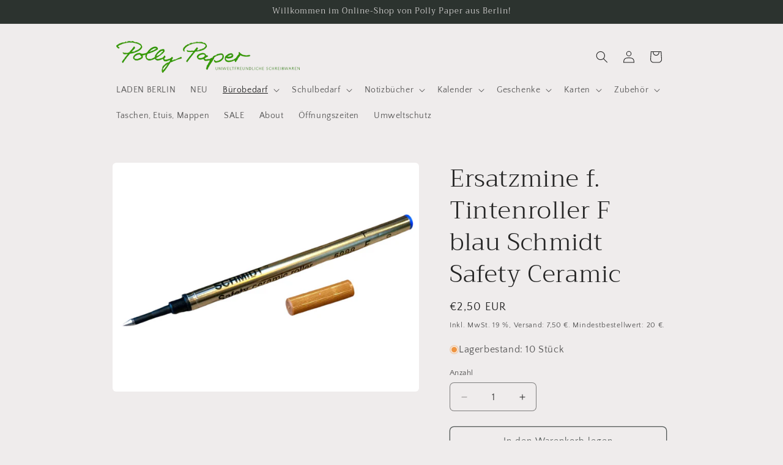

--- FILE ---
content_type: text/html; charset=utf-8
request_url: https://www.pollypaper.de/collections/design-serie-steinhoringer-werkstatten/products/ersatzmine-schmidt-tintenrollermine
body_size: 52900
content:
<!doctype html>
<html class="js" lang="de">
  <head>
    <meta charset="utf-8">
    <meta http-equiv="X-UA-Compatible" content="IE=edge">
    <meta name="viewport" content="width=device-width,initial-scale=1">
    <meta name="theme-color" content="">
    <link rel="canonical" href="https://www.pollypaper.de/products/ersatzmine-schmidt-tintenrollermine"><link rel="icon" type="image/png" href="//www.pollypaper.de/cdn/shop/files/pollypaper_favicon.png?crop=center&height=32&v=1613691750&width=32"><link rel="preconnect" href="https://fonts.shopifycdn.com" crossorigin><title>
      Ersatzmine f. Tintenroller F blau Schmidt Safety Ceramic
 &ndash; Polly Paper - Umweltfreundliche Schreibwaren</title>

    
      <meta name="description" content="Großraummine für Tintenroller. Schmidt Safety ceramic roller 5888F Farbe: blau Strichstärke: F (fein) ohne Umverpackung Die Mine passt zum Beispiel in den Tintenroller der Steinhöringer Werkstätten. Hersteller: Schmidt, Feldbergstraße 1, 78112 St. Georgen / Schwarzwald, info@schmidttechnology.de">
    

    

<meta property="og:site_name" content="Polly Paper - Umweltfreundliche Schreibwaren">
<meta property="og:url" content="https://www.pollypaper.de/products/ersatzmine-schmidt-tintenrollermine">
<meta property="og:title" content="Ersatzmine f. Tintenroller F blau Schmidt Safety Ceramic">
<meta property="og:type" content="product">
<meta property="og:description" content="Großraummine für Tintenroller. Schmidt Safety ceramic roller 5888F Farbe: blau Strichstärke: F (fein) ohne Umverpackung Die Mine passt zum Beispiel in den Tintenroller der Steinhöringer Werkstätten. Hersteller: Schmidt, Feldbergstraße 1, 78112 St. Georgen / Schwarzwald, info@schmidttechnology.de"><meta property="og:image" content="http://www.pollypaper.de/cdn/shop/files/9C744F32-DBE5-403D-9AEC-FA04F9B35290.png?v=1757766326">
  <meta property="og:image:secure_url" content="https://www.pollypaper.de/cdn/shop/files/9C744F32-DBE5-403D-9AEC-FA04F9B35290.png?v=1757766326">
  <meta property="og:image:width" content="2057">
  <meta property="og:image:height" content="1536"><meta property="og:price:amount" content="2,50">
  <meta property="og:price:currency" content="EUR"><meta name="twitter:card" content="summary_large_image">
<meta name="twitter:title" content="Ersatzmine f. Tintenroller F blau Schmidt Safety Ceramic">
<meta name="twitter:description" content="Großraummine für Tintenroller. Schmidt Safety ceramic roller 5888F Farbe: blau Strichstärke: F (fein) ohne Umverpackung Die Mine passt zum Beispiel in den Tintenroller der Steinhöringer Werkstätten. Hersteller: Schmidt, Feldbergstraße 1, 78112 St. Georgen / Schwarzwald, info@schmidttechnology.de">


    <script src="//www.pollypaper.de/cdn/shop/t/10/assets/constants.js?v=132983761750457495441762107177" defer="defer"></script>
    <script src="//www.pollypaper.de/cdn/shop/t/10/assets/pubsub.js?v=25310214064522200911762107178" defer="defer"></script>
    <script src="//www.pollypaper.de/cdn/shop/t/10/assets/global.js?v=7301445359237545521762107177" defer="defer"></script>
    <script src="//www.pollypaper.de/cdn/shop/t/10/assets/details-disclosure.js?v=13653116266235556501762107177" defer="defer"></script>
    <script src="//www.pollypaper.de/cdn/shop/t/10/assets/details-modal.js?v=25581673532751508451762107177" defer="defer"></script>
    <script src="//www.pollypaper.de/cdn/shop/t/10/assets/search-form.js?v=133129549252120666541762107179" defer="defer"></script><script src="//www.pollypaper.de/cdn/shop/t/10/assets/animations.js?v=88693664871331136111762107177" defer="defer"></script><script>window.performance && window.performance.mark && window.performance.mark('shopify.content_for_header.start');</script><meta id="shopify-digital-wallet" name="shopify-digital-wallet" content="/20152677/digital_wallets/dialog">
<meta name="shopify-checkout-api-token" content="6686a41f1737ba83491b90655ed684fc">
<meta id="in-context-paypal-metadata" data-shop-id="20152677" data-venmo-supported="false" data-environment="production" data-locale="de_DE" data-paypal-v4="true" data-currency="EUR">
<link rel="alternate" type="application/json+oembed" href="https://www.pollypaper.de/products/ersatzmine-schmidt-tintenrollermine.oembed">
<script async="async" src="/checkouts/internal/preloads.js?locale=de-DE"></script>
<script id="apple-pay-shop-capabilities" type="application/json">{"shopId":20152677,"countryCode":"DE","currencyCode":"EUR","merchantCapabilities":["supports3DS"],"merchantId":"gid:\/\/shopify\/Shop\/20152677","merchantName":"Polly Paper - Umweltfreundliche Schreibwaren","requiredBillingContactFields":["postalAddress","email"],"requiredShippingContactFields":["postalAddress","email"],"shippingType":"shipping","supportedNetworks":["visa","maestro","masterCard"],"total":{"type":"pending","label":"Polly Paper - Umweltfreundliche Schreibwaren","amount":"1.00"},"shopifyPaymentsEnabled":true,"supportsSubscriptions":true}</script>
<script id="shopify-features" type="application/json">{"accessToken":"6686a41f1737ba83491b90655ed684fc","betas":["rich-media-storefront-analytics"],"domain":"www.pollypaper.de","predictiveSearch":true,"shopId":20152677,"locale":"de"}</script>
<script>var Shopify = Shopify || {};
Shopify.shop = "polly-paper.myshopify.com";
Shopify.locale = "de";
Shopify.currency = {"active":"EUR","rate":"1.0"};
Shopify.country = "DE";
Shopify.theme = {"name":"Aktualisierte Kopie von [LIVE] Craft - Design030","id":174380777740,"schema_name":"Craft","schema_version":"15.4.0","theme_store_id":1368,"role":"main"};
Shopify.theme.handle = "null";
Shopify.theme.style = {"id":null,"handle":null};
Shopify.cdnHost = "www.pollypaper.de/cdn";
Shopify.routes = Shopify.routes || {};
Shopify.routes.root = "/";</script>
<script type="module">!function(o){(o.Shopify=o.Shopify||{}).modules=!0}(window);</script>
<script>!function(o){function n(){var o=[];function n(){o.push(Array.prototype.slice.apply(arguments))}return n.q=o,n}var t=o.Shopify=o.Shopify||{};t.loadFeatures=n(),t.autoloadFeatures=n()}(window);</script>
<script id="shop-js-analytics" type="application/json">{"pageType":"product"}</script>
<script defer="defer" async type="module" src="//www.pollypaper.de/cdn/shopifycloud/shop-js/modules/v2/client.init-shop-cart-sync_B5iHkXCa.de.esm.js"></script>
<script defer="defer" async type="module" src="//www.pollypaper.de/cdn/shopifycloud/shop-js/modules/v2/chunk.common_ChSzZR1-.esm.js"></script>
<script type="module">
  await import("//www.pollypaper.de/cdn/shopifycloud/shop-js/modules/v2/client.init-shop-cart-sync_B5iHkXCa.de.esm.js");
await import("//www.pollypaper.de/cdn/shopifycloud/shop-js/modules/v2/chunk.common_ChSzZR1-.esm.js");

  window.Shopify.SignInWithShop?.initShopCartSync?.({"fedCMEnabled":true,"windoidEnabled":true});

</script>
<script id="__st">var __st={"a":20152677,"offset":3600,"reqid":"6ec42fd7-277d-4bbd-889d-f392e926d62d-1768588588","pageurl":"www.pollypaper.de\/collections\/design-serie-steinhoringer-werkstatten\/products\/ersatzmine-schmidt-tintenrollermine","u":"d8f662eb6a18","p":"product","rtyp":"product","rid":1530028752995};</script>
<script>window.ShopifyPaypalV4VisibilityTracking = true;</script>
<script id="captcha-bootstrap">!function(){'use strict';const t='contact',e='account',n='new_comment',o=[[t,t],['blogs',n],['comments',n],[t,'customer']],c=[[e,'customer_login'],[e,'guest_login'],[e,'recover_customer_password'],[e,'create_customer']],r=t=>t.map((([t,e])=>`form[action*='/${t}']:not([data-nocaptcha='true']) input[name='form_type'][value='${e}']`)).join(','),a=t=>()=>t?[...document.querySelectorAll(t)].map((t=>t.form)):[];function s(){const t=[...o],e=r(t);return a(e)}const i='password',u='form_key',d=['recaptcha-v3-token','g-recaptcha-response','h-captcha-response',i],f=()=>{try{return window.sessionStorage}catch{return}},m='__shopify_v',_=t=>t.elements[u];function p(t,e,n=!1){try{const o=window.sessionStorage,c=JSON.parse(o.getItem(e)),{data:r}=function(t){const{data:e,action:n}=t;return t[m]||n?{data:e,action:n}:{data:t,action:n}}(c);for(const[e,n]of Object.entries(r))t.elements[e]&&(t.elements[e].value=n);n&&o.removeItem(e)}catch(o){console.error('form repopulation failed',{error:o})}}const l='form_type',E='cptcha';function T(t){t.dataset[E]=!0}const w=window,h=w.document,L='Shopify',v='ce_forms',y='captcha';let A=!1;((t,e)=>{const n=(g='f06e6c50-85a8-45c8-87d0-21a2b65856fe',I='https://cdn.shopify.com/shopifycloud/storefront-forms-hcaptcha/ce_storefront_forms_captcha_hcaptcha.v1.5.2.iife.js',D={infoText:'Durch hCaptcha geschützt',privacyText:'Datenschutz',termsText:'Allgemeine Geschäftsbedingungen'},(t,e,n)=>{const o=w[L][v],c=o.bindForm;if(c)return c(t,g,e,D).then(n);var r;o.q.push([[t,g,e,D],n]),r=I,A||(h.body.append(Object.assign(h.createElement('script'),{id:'captcha-provider',async:!0,src:r})),A=!0)});var g,I,D;w[L]=w[L]||{},w[L][v]=w[L][v]||{},w[L][v].q=[],w[L][y]=w[L][y]||{},w[L][y].protect=function(t,e){n(t,void 0,e),T(t)},Object.freeze(w[L][y]),function(t,e,n,w,h,L){const[v,y,A,g]=function(t,e,n){const i=e?o:[],u=t?c:[],d=[...i,...u],f=r(d),m=r(i),_=r(d.filter((([t,e])=>n.includes(e))));return[a(f),a(m),a(_),s()]}(w,h,L),I=t=>{const e=t.target;return e instanceof HTMLFormElement?e:e&&e.form},D=t=>v().includes(t);t.addEventListener('submit',(t=>{const e=I(t);if(!e)return;const n=D(e)&&!e.dataset.hcaptchaBound&&!e.dataset.recaptchaBound,o=_(e),c=g().includes(e)&&(!o||!o.value);(n||c)&&t.preventDefault(),c&&!n&&(function(t){try{if(!f())return;!function(t){const e=f();if(!e)return;const n=_(t);if(!n)return;const o=n.value;o&&e.removeItem(o)}(t);const e=Array.from(Array(32),(()=>Math.random().toString(36)[2])).join('');!function(t,e){_(t)||t.append(Object.assign(document.createElement('input'),{type:'hidden',name:u})),t.elements[u].value=e}(t,e),function(t,e){const n=f();if(!n)return;const o=[...t.querySelectorAll(`input[type='${i}']`)].map((({name:t})=>t)),c=[...d,...o],r={};for(const[a,s]of new FormData(t).entries())c.includes(a)||(r[a]=s);n.setItem(e,JSON.stringify({[m]:1,action:t.action,data:r}))}(t,e)}catch(e){console.error('failed to persist form',e)}}(e),e.submit())}));const S=(t,e)=>{t&&!t.dataset[E]&&(n(t,e.some((e=>e===t))),T(t))};for(const o of['focusin','change'])t.addEventListener(o,(t=>{const e=I(t);D(e)&&S(e,y())}));const B=e.get('form_key'),M=e.get(l),P=B&&M;t.addEventListener('DOMContentLoaded',(()=>{const t=y();if(P)for(const e of t)e.elements[l].value===M&&p(e,B);[...new Set([...A(),...v().filter((t=>'true'===t.dataset.shopifyCaptcha))])].forEach((e=>S(e,t)))}))}(h,new URLSearchParams(w.location.search),n,t,e,['guest_login'])})(!0,!0)}();</script>
<script integrity="sha256-4kQ18oKyAcykRKYeNunJcIwy7WH5gtpwJnB7kiuLZ1E=" data-source-attribution="shopify.loadfeatures" defer="defer" src="//www.pollypaper.de/cdn/shopifycloud/storefront/assets/storefront/load_feature-a0a9edcb.js" crossorigin="anonymous"></script>
<script data-source-attribution="shopify.dynamic_checkout.dynamic.init">var Shopify=Shopify||{};Shopify.PaymentButton=Shopify.PaymentButton||{isStorefrontPortableWallets:!0,init:function(){window.Shopify.PaymentButton.init=function(){};var t=document.createElement("script");t.src="https://www.pollypaper.de/cdn/shopifycloud/portable-wallets/latest/portable-wallets.de.js",t.type="module",document.head.appendChild(t)}};
</script>
<script data-source-attribution="shopify.dynamic_checkout.buyer_consent">
  function portableWalletsHideBuyerConsent(e){var t=document.getElementById("shopify-buyer-consent"),n=document.getElementById("shopify-subscription-policy-button");t&&n&&(t.classList.add("hidden"),t.setAttribute("aria-hidden","true"),n.removeEventListener("click",e))}function portableWalletsShowBuyerConsent(e){var t=document.getElementById("shopify-buyer-consent"),n=document.getElementById("shopify-subscription-policy-button");t&&n&&(t.classList.remove("hidden"),t.removeAttribute("aria-hidden"),n.addEventListener("click",e))}window.Shopify?.PaymentButton&&(window.Shopify.PaymentButton.hideBuyerConsent=portableWalletsHideBuyerConsent,window.Shopify.PaymentButton.showBuyerConsent=portableWalletsShowBuyerConsent);
</script>
<script>
  function portableWalletsCleanup(e){e&&e.src&&console.error("Failed to load portable wallets script "+e.src);var t=document.querySelectorAll("shopify-accelerated-checkout .shopify-payment-button__skeleton, shopify-accelerated-checkout-cart .wallet-cart-button__skeleton"),e=document.getElementById("shopify-buyer-consent");for(let e=0;e<t.length;e++)t[e].remove();e&&e.remove()}function portableWalletsNotLoadedAsModule(e){e instanceof ErrorEvent&&"string"==typeof e.message&&e.message.includes("import.meta")&&"string"==typeof e.filename&&e.filename.includes("portable-wallets")&&(window.removeEventListener("error",portableWalletsNotLoadedAsModule),window.Shopify.PaymentButton.failedToLoad=e,"loading"===document.readyState?document.addEventListener("DOMContentLoaded",window.Shopify.PaymentButton.init):window.Shopify.PaymentButton.init())}window.addEventListener("error",portableWalletsNotLoadedAsModule);
</script>

<script type="module" src="https://www.pollypaper.de/cdn/shopifycloud/portable-wallets/latest/portable-wallets.de.js" onError="portableWalletsCleanup(this)" crossorigin="anonymous"></script>
<script nomodule>
  document.addEventListener("DOMContentLoaded", portableWalletsCleanup);
</script>

<script id='scb4127' type='text/javascript' async='' src='https://www.pollypaper.de/cdn/shopifycloud/privacy-banner/storefront-banner.js'></script><link id="shopify-accelerated-checkout-styles" rel="stylesheet" media="screen" href="https://www.pollypaper.de/cdn/shopifycloud/portable-wallets/latest/accelerated-checkout-backwards-compat.css" crossorigin="anonymous">
<style id="shopify-accelerated-checkout-cart">
        #shopify-buyer-consent {
  margin-top: 1em;
  display: inline-block;
  width: 100%;
}

#shopify-buyer-consent.hidden {
  display: none;
}

#shopify-subscription-policy-button {
  background: none;
  border: none;
  padding: 0;
  text-decoration: underline;
  font-size: inherit;
  cursor: pointer;
}

#shopify-subscription-policy-button::before {
  box-shadow: none;
}

      </style>
<script id="sections-script" data-sections="header" defer="defer" src="//www.pollypaper.de/cdn/shop/t/10/compiled_assets/scripts.js?v=10649"></script>
<script>window.performance && window.performance.mark && window.performance.mark('shopify.content_for_header.end');</script>


    <style data-shopify>
      @font-face {
  font-family: "Quattrocento Sans";
  font-weight: 400;
  font-style: normal;
  font-display: swap;
  src: url("//www.pollypaper.de/cdn/fonts/quattrocento_sans/quattrocentosans_n4.ce5e9bf514e68f53bdd875976847cf755c702eaa.woff2") format("woff2"),
       url("//www.pollypaper.de/cdn/fonts/quattrocento_sans/quattrocentosans_n4.44bbfb57d228eb8bb083d1f98e7d96e16137abce.woff") format("woff");
}

      @font-face {
  font-family: "Quattrocento Sans";
  font-weight: 700;
  font-style: normal;
  font-display: swap;
  src: url("//www.pollypaper.de/cdn/fonts/quattrocento_sans/quattrocentosans_n7.bdda9092621b2e3b4284b12e8f0c092969b176c1.woff2") format("woff2"),
       url("//www.pollypaper.de/cdn/fonts/quattrocento_sans/quattrocentosans_n7.3f8ab2a91343269966c4aa4831bcd588e7ce07b9.woff") format("woff");
}

      @font-face {
  font-family: "Quattrocento Sans";
  font-weight: 400;
  font-style: italic;
  font-display: swap;
  src: url("//www.pollypaper.de/cdn/fonts/quattrocento_sans/quattrocentosans_i4.4f70b1e78f59fa1468e3436ab863ff0bf71e71bb.woff2") format("woff2"),
       url("//www.pollypaper.de/cdn/fonts/quattrocento_sans/quattrocentosans_i4.b695efef5d957af404945574b7239740f79b899f.woff") format("woff");
}

      @font-face {
  font-family: "Quattrocento Sans";
  font-weight: 700;
  font-style: italic;
  font-display: swap;
  src: url("//www.pollypaper.de/cdn/fonts/quattrocento_sans/quattrocentosans_i7.49d754c8032546c24062cf385f8660abbb11ef1e.woff2") format("woff2"),
       url("//www.pollypaper.de/cdn/fonts/quattrocento_sans/quattrocentosans_i7.567b0b818999022d5a9ccb99542d8ff8cdb497df.woff") format("woff");
}

      @font-face {
  font-family: Trirong;
  font-weight: 300;
  font-style: normal;
  font-display: swap;
  src: url("//www.pollypaper.de/cdn/fonts/trirong/trirong_n3.20e715e45e9574a31fa3f43d52c7c395e835e6b5.woff2") format("woff2"),
       url("//www.pollypaper.de/cdn/fonts/trirong/trirong_n3.9ba8bc43584d6c50663c6d5a2c45330db835e987.woff") format("woff");
}


      
        :root,
        .color-scheme-1 {
          --color-background: 239,236,236;
        
          --gradient-background: #efecec;
        

        

        --color-foreground: 37,37,37;
        --color-background-contrast: 181,167,167;
        --color-shadow: 37,37,37;
        --color-button: 44,51,47;
        --color-button-text: 255,255,255;
        --color-secondary-button: 239,236,236;
        --color-secondary-button-text: 80,86,85;
        --color-link: 80,86,85;
        --color-badge-foreground: 37,37,37;
        --color-badge-background: 239,236,236;
        --color-badge-border: 37,37,37;
        --payment-terms-background-color: rgb(239 236 236);
      }
      
        
        .color-scheme-2 {
          --color-background: 255,255,255;
        
          --gradient-background: #ffffff;
        

        

        --color-foreground: 37,37,37;
        --color-background-contrast: 191,191,191;
        --color-shadow: 37,37,37;
        --color-button: 37,37,37;
        --color-button-text: 255,255,255;
        --color-secondary-button: 255,255,255;
        --color-secondary-button-text: 37,37,37;
        --color-link: 37,37,37;
        --color-badge-foreground: 37,37,37;
        --color-badge-background: 255,255,255;
        --color-badge-border: 37,37,37;
        --payment-terms-background-color: rgb(255 255 255);
      }
      
        
        .color-scheme-3 {
          --color-background: 113,106,86;
        
          --gradient-background: #716a56;
        

        

        --color-foreground: 239,236,236;
        --color-background-contrast: 41,38,31;
        --color-shadow: 37,37,37;
        --color-button: 239,236,236;
        --color-button-text: 113,106,86;
        --color-secondary-button: 113,106,86;
        --color-secondary-button-text: 239,236,236;
        --color-link: 239,236,236;
        --color-badge-foreground: 239,236,236;
        --color-badge-background: 113,106,86;
        --color-badge-border: 239,236,236;
        --payment-terms-background-color: rgb(113 106 86);
      }
      
        
        .color-scheme-4 {
          --color-background: 44,51,47;
        
          --gradient-background: #2c332f;
        

        

        --color-foreground: 239,236,236;
        --color-background-contrast: 56,65,60;
        --color-shadow: 37,37,37;
        --color-button: 239,236,236;
        --color-button-text: 44,51,47;
        --color-secondary-button: 44,51,47;
        --color-secondary-button-text: 239,236,236;
        --color-link: 239,236,236;
        --color-badge-foreground: 239,236,236;
        --color-badge-background: 44,51,47;
        --color-badge-border: 239,236,236;
        --payment-terms-background-color: rgb(44 51 47);
      }
      
        
        .color-scheme-5 {
          --color-background: 63,81,71;
        
          --gradient-background: #3f5147;
        

        

        --color-foreground: 239,236,236;
        --color-background-contrast: 7,9,8;
        --color-shadow: 37,37,37;
        --color-button: 239,236,236;
        --color-button-text: 63,81,71;
        --color-secondary-button: 63,81,71;
        --color-secondary-button-text: 239,236,236;
        --color-link: 239,236,236;
        --color-badge-foreground: 239,236,236;
        --color-badge-background: 63,81,71;
        --color-badge-border: 239,236,236;
        --payment-terms-background-color: rgb(63 81 71);
      }
      

      body, .color-scheme-1, .color-scheme-2, .color-scheme-3, .color-scheme-4, .color-scheme-5 {
        color: rgba(var(--color-foreground), 0.75);
        background-color: rgb(var(--color-background));
      }

      :root {
        --font-body-family: "Quattrocento Sans", sans-serif;
        --font-body-style: normal;
        --font-body-weight: 400;
        --font-body-weight-bold: 700;

        --font-heading-family: Trirong, serif;
        --font-heading-style: normal;
        --font-heading-weight: 300;

        --font-body-scale: 1.0;
        --font-heading-scale: 1.0;

        --media-padding: px;
        --media-border-opacity: 0.1;
        --media-border-width: 0px;
        --media-radius: 6px;
        --media-shadow-opacity: 0.0;
        --media-shadow-horizontal-offset: 0px;
        --media-shadow-vertical-offset: 4px;
        --media-shadow-blur-radius: 5px;
        --media-shadow-visible: 0;

        --page-width: 100rem;
        --page-width-margin: 0rem;

        --product-card-image-padding: 0.2rem;
        --product-card-corner-radius: 0.6rem;
        --product-card-text-alignment: left;
        --product-card-border-width: 0.1rem;
        --product-card-border-opacity: 0.1;
        --product-card-shadow-opacity: 0.0;
        --product-card-shadow-visible: 0;
        --product-card-shadow-horizontal-offset: 0.0rem;
        --product-card-shadow-vertical-offset: 0.4rem;
        --product-card-shadow-blur-radius: 0.5rem;

        --collection-card-image-padding: 0.4rem;
        --collection-card-corner-radius: 0.6rem;
        --collection-card-text-alignment: left;
        --collection-card-border-width: 0.1rem;
        --collection-card-border-opacity: 0.1;
        --collection-card-shadow-opacity: 0.0;
        --collection-card-shadow-visible: 0;
        --collection-card-shadow-horizontal-offset: 0.0rem;
        --collection-card-shadow-vertical-offset: 0.4rem;
        --collection-card-shadow-blur-radius: 0.5rem;

        --blog-card-image-padding: 0.2rem;
        --blog-card-corner-radius: 0.6rem;
        --blog-card-text-alignment: left;
        --blog-card-border-width: 0.1rem;
        --blog-card-border-opacity: 0.1;
        --blog-card-shadow-opacity: 0.0;
        --blog-card-shadow-visible: 0;
        --blog-card-shadow-horizontal-offset: 0.0rem;
        --blog-card-shadow-vertical-offset: 0.4rem;
        --blog-card-shadow-blur-radius: 0.5rem;

        --badge-corner-radius: 0.6rem;

        --popup-border-width: 1px;
        --popup-border-opacity: 0.5;
        --popup-corner-radius: 6px;
        --popup-shadow-opacity: 0.0;
        --popup-shadow-horizontal-offset: 0px;
        --popup-shadow-vertical-offset: 4px;
        --popup-shadow-blur-radius: 5px;

        --drawer-border-width: 1px;
        --drawer-border-opacity: 0.1;
        --drawer-shadow-opacity: 0.0;
        --drawer-shadow-horizontal-offset: 0px;
        --drawer-shadow-vertical-offset: 4px;
        --drawer-shadow-blur-radius: 5px;

        --spacing-sections-desktop: 4px;
        --spacing-sections-mobile: 4px;

        --grid-desktop-vertical-spacing: 32px;
        --grid-desktop-horizontal-spacing: 12px;
        --grid-mobile-vertical-spacing: 16px;
        --grid-mobile-horizontal-spacing: 6px;

        --text-boxes-border-opacity: 0.1;
        --text-boxes-border-width: 0px;
        --text-boxes-radius: 6px;
        --text-boxes-shadow-opacity: 0.0;
        --text-boxes-shadow-visible: 0;
        --text-boxes-shadow-horizontal-offset: 0px;
        --text-boxes-shadow-vertical-offset: 4px;
        --text-boxes-shadow-blur-radius: 5px;

        --buttons-radius: 6px;
        --buttons-radius-outset: 7px;
        --buttons-border-width: 1px;
        --buttons-border-opacity: 1.0;
        --buttons-shadow-opacity: 0.0;
        --buttons-shadow-visible: 0;
        --buttons-shadow-horizontal-offset: 0px;
        --buttons-shadow-vertical-offset: 4px;
        --buttons-shadow-blur-radius: 5px;
        --buttons-border-offset: 0.3px;

        --inputs-radius: 6px;
        --inputs-border-width: 1px;
        --inputs-border-opacity: 0.55;
        --inputs-shadow-opacity: 0.0;
        --inputs-shadow-horizontal-offset: 0px;
        --inputs-margin-offset: 0px;
        --inputs-shadow-vertical-offset: 4px;
        --inputs-shadow-blur-radius: 5px;
        --inputs-radius-outset: 7px;

        --variant-pills-radius: 40px;
        --variant-pills-border-width: 1px;
        --variant-pills-border-opacity: 0.55;
        --variant-pills-shadow-opacity: 0.0;
        --variant-pills-shadow-horizontal-offset: 0px;
        --variant-pills-shadow-vertical-offset: 4px;
        --variant-pills-shadow-blur-radius: 5px;
      }

      *,
      *::before,
      *::after {
        box-sizing: inherit;
      }

      html {
        box-sizing: border-box;
        font-size: calc(var(--font-body-scale) * 62.5%);
        height: 100%;
      }

      body {
        display: grid;
        grid-template-rows: auto auto 1fr auto;
        grid-template-columns: 100%;
        min-height: 100%;
        margin: 0;
        font-size: 1.5rem;
        letter-spacing: 0.06rem;
        line-height: calc(1 + 0.8 / var(--font-body-scale));
        font-family: var(--font-body-family);
        font-style: var(--font-body-style);
        font-weight: var(--font-body-weight);
      }

      @media screen and (min-width: 750px) {
        body {
          font-size: 1.6rem;
        }
      }
    </style>

    <link href="//www.pollypaper.de/cdn/shop/t/10/assets/base.css?v=159841507637079171801762107177" rel="stylesheet" type="text/css" media="all" />
    <link rel="stylesheet" href="//www.pollypaper.de/cdn/shop/t/10/assets/component-cart-items.css?v=13033300910818915211762107177" media="print" onload="this.media='all'">
      <link rel="preload" as="font" href="//www.pollypaper.de/cdn/fonts/quattrocento_sans/quattrocentosans_n4.ce5e9bf514e68f53bdd875976847cf755c702eaa.woff2" type="font/woff2" crossorigin>
      

      <link rel="preload" as="font" href="//www.pollypaper.de/cdn/fonts/trirong/trirong_n3.20e715e45e9574a31fa3f43d52c7c395e835e6b5.woff2" type="font/woff2" crossorigin>
      
<link
        rel="stylesheet"
        href="//www.pollypaper.de/cdn/shop/t/10/assets/component-predictive-search.css?v=118923337488134913561762107177"
        media="print"
        onload="this.media='all'"
      ><script>
      if (Shopify.designMode) {
        document.documentElement.classList.add('shopify-design-mode');
      }
    </script>
  <!-- BEGIN app block: shopify://apps/rez-notify-me/blocks/rez/0da60196-81b6-4270-afac-c9294e1641ba --><script id='rez-config-data'>
    if (typeof REZ_DATA == 'undefined') {
      
        var storeData = {"id":1090,"domain":"polly-paper.myshopify.com","storefront_token":null,"is_installed":1,"plan_id":0,"plan_code":"free","watermark":true,"createdAt":"2025-11-01T13:00:10.781Z","updatedAt":"2025-11-01T17:22:04.000Z","country":"DE","store_name":"Polly Paper - Umweltfreundliche Schreibwaren","money_format":"€{{amount_with_comma_separator}}","uninstall_app":null};
      

      
        var btnConfig = {"store":{"id":1090},"selected_product_ids":null,"id":973,"button_text":"Get back in stock alert","border_radius":5,"text_color":"#FFFFFF","bg_color":"#000000","product_type":0,"show_on_collection":false,"show_on_search":false,"createdAt":"2025-11-01T13:05:32.707Z","updatedAt":"2025-11-01T13:05:32.707Z"};
      

      
        var formConfig = {"id":973,"header":"Sag mir Bescheid!","description":"Wir erinnern Dich, wenn das Produkt wieder verfügbar ist","email_placeholder":"Sag mir Bescheid!","email_error":"Bitte gültige Email-Adresse eingeben","term_message":"Your email is safe with us.","btn_text":"Get back in stock alert","btn_border_radius":"5","text_color":"#FFFFFF","bg_color":"#000000","cf_header":"Danke!","cf_description":"Wir sagen Bescheid, wenn das Produkt wieder verfügbar ist.","createdAt":"2025-11-01T13:05:32.715Z","updatedAt":"2025-11-01T13:09:19.000Z"};
      
      window.REZ_DATA = {
        shop_domain: "",
        url: "https://www.pollypaper.de",
        secure_url: "https://www.pollypaper.de",
        money_format: "€{{amount_with_comma_separator}}",
        current_product: {"id":1530028752995,"title":"Ersatzmine f. Tintenroller F blau Schmidt Safety Ceramic","handle":"ersatzmine-schmidt-tintenrollermine","description":"\u003cp\u003eGroßraummine für Tintenroller.\u003c\/p\u003e\n\u003cul\u003e\n\u003cli\u003eSchmidt Safety ceramic roller 5888F\u003c\/li\u003e\n\u003cli\u003eFarbe: blau\u003c\/li\u003e\n\u003cli\u003eStrichstärke: F (fein)\u003c\/li\u003e\n\u003cli\u003eohne Umverpackung\u003c\/li\u003e\n\u003c\/ul\u003e\n\u003cp\u003eDie Mine passt zum Beispiel in den Tintenroller der Steinhöringer Werkstätten.\u003c\/p\u003e\n\u003cp\u003e\u003cmeta charset=\"utf-8\"\u003e\u003cem\u003eHersteller: Schmidt, Feldbergstraße 1, 78112 St. Georgen \/ Schwarzwald, info@schmidttechnology.de\u003c\/em\u003e\u003c\/p\u003e","published_at":"2018-10-19T19:30:40+02:00","created_at":"2019-03-07T19:49:20+01:00","vendor":"Steinhöringer Werkstätten","type":"Ersatzminen","tags":["Tintenrollermine"],"price":250,"price_min":250,"price_max":250,"available":true,"price_varies":false,"compare_at_price":null,"compare_at_price_min":0,"compare_at_price_max":0,"compare_at_price_varies":false,"variants":[{"id":13073855545443,"title":"Default Title","option1":"Default Title","option2":null,"option3":null,"sku":"SW400-006033","requires_shipping":true,"taxable":true,"featured_image":null,"available":true,"name":"Ersatzmine f. Tintenroller F blau Schmidt Safety Ceramic","public_title":null,"options":["Default Title"],"price":250,"weight":20,"compare_at_price":null,"inventory_quantity":10,"inventory_management":"shopify","inventory_policy":"deny","barcode":"","requires_selling_plan":false,"selling_plan_allocations":[]}],"images":["\/\/www.pollypaper.de\/cdn\/shop\/files\/9C744F32-DBE5-403D-9AEC-FA04F9B35290.png?v=1757766326"],"featured_image":"\/\/www.pollypaper.de\/cdn\/shop\/files\/9C744F32-DBE5-403D-9AEC-FA04F9B35290.png?v=1757766326","options":["Title"],"media":[{"alt":null,"id":63980518670604,"position":1,"preview_image":{"aspect_ratio":1.339,"height":1536,"width":2057,"src":"\/\/www.pollypaper.de\/cdn\/shop\/files\/9C744F32-DBE5-403D-9AEC-FA04F9B35290.png?v=1757766326"},"aspect_ratio":1.339,"height":1536,"media_type":"image","src":"\/\/www.pollypaper.de\/cdn\/shop\/files\/9C744F32-DBE5-403D-9AEC-FA04F9B35290.png?v=1757766326","width":2057}],"requires_selling_plan":false,"selling_plan_groups":[],"content":"\u003cp\u003eGroßraummine für Tintenroller.\u003c\/p\u003e\n\u003cul\u003e\n\u003cli\u003eSchmidt Safety ceramic roller 5888F\u003c\/li\u003e\n\u003cli\u003eFarbe: blau\u003c\/li\u003e\n\u003cli\u003eStrichstärke: F (fein)\u003c\/li\u003e\n\u003cli\u003eohne Umverpackung\u003c\/li\u003e\n\u003c\/ul\u003e\n\u003cp\u003eDie Mine passt zum Beispiel in den Tintenroller der Steinhöringer Werkstätten.\u003c\/p\u003e\n\u003cp\u003e\u003cmeta charset=\"utf-8\"\u003e\u003cem\u003eHersteller: Schmidt, Feldbergstraße 1, 78112 St. Georgen \/ Schwarzwald, info@schmidttechnology.de\u003c\/em\u003e\u003c\/p\u003e"},
        current_customer: {
          id: null,
          tags: null
        },
        current_collection: [{"id":10987956052,"title":"Klebefilmabroller Schnecke Holz Steinhöringer","handle":"klebefilmabroller-schnecke-ahorn-steinhoeringer","description":"\u003cp\u003eNicht nur für Kinder ein tolles Geschenk: wunderschöner Klebefilm-Abroller aus Ahorn- und Birnenholz, gefertigt von Menschen mit Behinderung in den Steinhöringer Werkstätten in Bayern.\u003cbr\u003e\u003c\/p\u003e\n\u003cp\u003e\"Happy line\"\u003cbr\u003e\"Handwerkliche Qualität, ein ansprechendes Design und eine sorgfältige Holzauswahl nach ökologischen Kriterien – dafür stehen seit Anfang der achtziger Jahre die Steinhöringer Werkstätten und die dort hergestellten hochwertigen und exklusiven Büroaccessoires.\u003cbr\u003eMit viel Handarbeit werden die Produkte liebevoll und mit größter Sorgfalt von unseren behinderten Werkstattbeschäftigten gefertigt. So ist jedes unserer Produkte ein Unikat – und das sieht man auch.\u003cbr\u003eIm Laufe der Jahre sind die Büroartikel aus Steinhöring zu einem Markenbegriff geworden und darauf sind wir in unserer Werkstatt stolz. Ein großes Anliegen für die gesamte Einrichtung ist ein ökologischer und umweltfreundlicher Umgang mit unseren Ressourcen. Wir legen besonderen Wert auf den nachhaltigen Anbau unserer Hölzer, die Verwendung von natürlichen, umweltfreundlichen oder recycelten Materialien, wie z.B. unsere Verpackungen, die zu 80 % aus Altpapier bestehen. Diesen ökologischen Anspruch haben wir schon seit über dreißig Jahren.\"\u003c\/p\u003e\n\u003cp\u003eAustausch der Kleberolle:\u003c\/p\u003e\n\u003cul\u003e\n\u003cli\u003eeinfach die Birnenholz-Scheibe kräftig herausziehen\u003c\/li\u003e\n\u003cli\u003eeine Rolle tesa-Film ist schon dabei\u003c\/li\u003e\n\u003cli\u003ees passen am besten Klebefilme mit einer Breite von 12 oder 15 mm, aber auch 19 mm passt, wenn man die Scheibe nicht ganz wieder hineindrückt\u003c\/li\u003e\n\u003cli\u003epassende Länge: 10 Meter\u003c\/li\u003e\n\u003c\/ul\u003e\n\u003cp\u003ePlastikfrei verpackt in einer Schachtel aus Recyclingkarton.\u003c\/p\u003e\n\u003cp\u003e\u003cmeta charset=\"utf-8\"\u003e \u003cem\u003eHersteller: Steinhöringer Werkstätten, Münchener Str. 39, 85643 Steinhöring, 08094-1820, info-wfbm@kjf-muenchen.de\u003c\/em\u003e\u003c\/p\u003e","published_at":"2018-03-22T18:28:53+01:00","created_at":"2017-06-22T23:27:24+02:00","vendor":"Steinhöringer Werkstätten","type":"Klebebandabroller","tags":["Abroller","Birne","Birnenholz","Design-Serie Steinhöringer Werkstätten","Einschulungsgeschenk","Handabroller","Holz-Abroller","Klebebandabroller","Oster-Geschenk","Steinhöringer Werkstätten","Weihnachtsgeschenk"],"price":1680,"price_min":1680,"price_max":1680,"available":true,"price_varies":false,"compare_at_price":null,"compare_at_price_min":0,"compare_at_price_max":0,"compare_at_price_varies":false,"variants":[{"id":43809989588,"title":"Default Title","option1":"Default Title","option2":null,"option3":null,"sku":"SW040922","requires_shipping":true,"taxable":true,"featured_image":{"id":28713789268,"product_id":10987956052,"position":1,"created_at":"2017-06-22T23:27:24+02:00","updated_at":"2025-07-16T18:23:33+02:00","alt":"Klebefilmabroller aus Ahorn und Birnenholz in Form einer Schnecke","width":1024,"height":728,"src":"\/\/www.pollypaper.de\/cdn\/shop\/products\/abroller-schnecke-ahorn-birne-steinhoeringer.jpg?v=1752683013","variant_ids":[43809989588]},"available":true,"name":"Klebefilmabroller Schnecke Holz Steinhöringer","public_title":null,"options":["Default Title"],"price":1680,"weight":90,"compare_at_price":null,"inventory_quantity":9,"inventory_management":"shopify","inventory_policy":"deny","barcode":"","featured_media":{"alt":"Klebefilmabroller aus Ahorn und Birnenholz in Form einer Schnecke","id":404126892131,"position":1,"preview_image":{"aspect_ratio":1.407,"height":728,"width":1024,"src":"\/\/www.pollypaper.de\/cdn\/shop\/products\/abroller-schnecke-ahorn-birne-steinhoeringer.jpg?v=1752683013"}},"requires_selling_plan":false,"selling_plan_allocations":[]}],"images":["\/\/www.pollypaper.de\/cdn\/shop\/products\/abroller-schnecke-ahorn-birne-steinhoeringer.jpg?v=1752683013"],"featured_image":"\/\/www.pollypaper.de\/cdn\/shop\/products\/abroller-schnecke-ahorn-birne-steinhoeringer.jpg?v=1752683013","options":["Title"],"media":[{"alt":"Klebefilmabroller aus Ahorn und Birnenholz in Form einer Schnecke","id":404126892131,"position":1,"preview_image":{"aspect_ratio":1.407,"height":728,"width":1024,"src":"\/\/www.pollypaper.de\/cdn\/shop\/products\/abroller-schnecke-ahorn-birne-steinhoeringer.jpg?v=1752683013"},"aspect_ratio":1.407,"height":728,"media_type":"image","src":"\/\/www.pollypaper.de\/cdn\/shop\/products\/abroller-schnecke-ahorn-birne-steinhoeringer.jpg?v=1752683013","width":1024}],"requires_selling_plan":false,"selling_plan_groups":[],"content":"\u003cp\u003eNicht nur für Kinder ein tolles Geschenk: wunderschöner Klebefilm-Abroller aus Ahorn- und Birnenholz, gefertigt von Menschen mit Behinderung in den Steinhöringer Werkstätten in Bayern.\u003cbr\u003e\u003c\/p\u003e\n\u003cp\u003e\"Happy line\"\u003cbr\u003e\"Handwerkliche Qualität, ein ansprechendes Design und eine sorgfältige Holzauswahl nach ökologischen Kriterien – dafür stehen seit Anfang der achtziger Jahre die Steinhöringer Werkstätten und die dort hergestellten hochwertigen und exklusiven Büroaccessoires.\u003cbr\u003eMit viel Handarbeit werden die Produkte liebevoll und mit größter Sorgfalt von unseren behinderten Werkstattbeschäftigten gefertigt. So ist jedes unserer Produkte ein Unikat – und das sieht man auch.\u003cbr\u003eIm Laufe der Jahre sind die Büroartikel aus Steinhöring zu einem Markenbegriff geworden und darauf sind wir in unserer Werkstatt stolz. Ein großes Anliegen für die gesamte Einrichtung ist ein ökologischer und umweltfreundlicher Umgang mit unseren Ressourcen. Wir legen besonderen Wert auf den nachhaltigen Anbau unserer Hölzer, die Verwendung von natürlichen, umweltfreundlichen oder recycelten Materialien, wie z.B. unsere Verpackungen, die zu 80 % aus Altpapier bestehen. Diesen ökologischen Anspruch haben wir schon seit über dreißig Jahren.\"\u003c\/p\u003e\n\u003cp\u003eAustausch der Kleberolle:\u003c\/p\u003e\n\u003cul\u003e\n\u003cli\u003eeinfach die Birnenholz-Scheibe kräftig herausziehen\u003c\/li\u003e\n\u003cli\u003eeine Rolle tesa-Film ist schon dabei\u003c\/li\u003e\n\u003cli\u003ees passen am besten Klebefilme mit einer Breite von 12 oder 15 mm, aber auch 19 mm passt, wenn man die Scheibe nicht ganz wieder hineindrückt\u003c\/li\u003e\n\u003cli\u003epassende Länge: 10 Meter\u003c\/li\u003e\n\u003c\/ul\u003e\n\u003cp\u003ePlastikfrei verpackt in einer Schachtel aus Recyclingkarton.\u003c\/p\u003e\n\u003cp\u003e\u003cmeta charset=\"utf-8\"\u003e \u003cem\u003eHersteller: Steinhöringer Werkstätten, Münchener Str. 39, 85643 Steinhöring, 08094-1820, info-wfbm@kjf-muenchen.de\u003c\/em\u003e\u003c\/p\u003e"},{"id":10987842068,"title":"Füller Birne geölt (Steinhöringer Werkst.)","handle":"fueller-birnenholz-steinhoeringer-werkstaetten-fuellhalter","description":"\u003cp\u003e\u003cspan\u003eFüllhalter aus Birnenbaumholz:\u003c\/span\u003e\u003c\/p\u003e\n\u003cul\u003e\n\u003cli\u003ewarme rotbraune Holzfarbe\u003c\/li\u003e\n\u003cli\u003eaus regionalem Holz\u003c\/li\u003e\n\u003cli\u003emit natürlichen Ölen behandelt\u003c\/li\u003e\n\u003cli\u003egefertigt von Menschen mit Behinderung in den Steinhöringer Werkstätten, Bayern\u003c\/li\u003e\n\u003cli\u003emittlere M-Feder, mit der es sich schön flüssig schreibt (\u003ca title=\"Ersatzfedern hier\" href=\"https:\/\/www.pollypaper.de\/products\/ersatzfeder-fuer-holzfueller-steinhoeringer-werkstaetten\" data-mce-href=\"https:\/\/www.pollypaper.de\/products\/ersatzfeder-fuer-holzfueller-steinhoeringer-werkstaetten\" data-mce-fragment=\"1\"\u003eErsatzfedern hier\u003c\/a\u003e)\u003c\/li\u003e\n\u003cli\u003esehr leichter Füller (keine 15 Gramm)\u003c\/li\u003e\n\u003cli\u003ees passen Standard-Tintenpatronen (z. B. von \u003ca href=\"https:\/\/www.pollypaper.de\/products\/tintenpatronen-schneider-blau?_pos=1\u0026amp;_sid=04fce9a1d\u0026amp;_ss=r\" title=\"Schneider\" target=\"_blank\"\u003eSchneider \u003c\/a\u003e) oder ein Konverter (\u003ca href=\"https:\/\/www.pollypaper.de\/products\/konverter-fuer-fueller-schneider\" title=\"wiederbefüllbare Patrone\" target=\"_blank\"\u003ewiederbefüllbare Patrone\u003c\/a\u003e)\u003c\/li\u003e\n\u003cli\u003eder Holz-Füller wird in den\u003cspan\u003e \u003c\/span\u003e\u003ca title=\"Steinhöringer Werkstätten\" href=\"https:\/\/www.evs-steinhoering.de\/de\/\" target=\"_blank\"\u003eSteinhöringer Werkstätten\u003c\/a\u003e\u003cspan\u003e \u003c\/span\u003ein Bayern gefertigt\u003c\/li\u003e\n\u003c\/ul\u003e\n\u003cp\u003e\u003cspan\u003eKlassik line.\u003c\/span\u003e\u003cbr\u003e\u003cspan\u003e\"Handwerkliche Qualität, ein ansprechendes Design und eine sorgfältige Holzauswahl nach ökologischen Kriterien – dafür stehen seit Anfang der achtziger Jahre die Steinhöringer Werkstätten und die dort hergestellten hochwertigen und exklusiven Büroaccessoires.\u003c\/span\u003e\u003cbr\u003e\u003cspan\u003eMit viel Handarbeit werden die Produkte liebevoll und mit größter \u003c\/span\u003e\u003cspan\u003eSorgfalt von unseren behinderten Werkstatt-Beschäftigten gefertigt. So ist jedes unserer Produkte ein Unikat – und das sieht man auch.\u003c\/span\u003e\u003cbr\u003e\u003cspan\u003eIm Laufe der Jahre sind die Büroartikel aus Steinhöring zu einem \u003c\/span\u003e\u003cspan\u003eMarkenbegriff geworden und darauf sind wir in unserer Werkstatt stolz. Ein großes Anliegen für die gesamte Einrichtung ist ein ökologischer und umweltfreundlicher Umgang mit unseren Ressourcen. Wir legen besonderen Wert auf den nachhaltigen Anbau unserer Hölzer, die Verwendung von natürlichen, umweltfreundlichen oder recycelten Materialien, wie z. B. unsere \u003c\/span\u003e\u003cspan\u003eVerpackungen, die zu 80 % aus Altpapier bestehen. Diesen ökologischen Anspruch haben wir schon seit über dreißig Jahren.\"\u003c\/span\u003e\u003c\/p\u003e\n\u003cp\u003ePlastikfrei verpackt in einem Recyclingkarton.\u003c\/p\u003e\n\u003cp\u003e\u003cmeta charset=\"utf-8\"\u003e\u003cem\u003eHersteller: Steinhöringer Werkstätten, Münchener Str. 39, 85643 Steinhöring, 08094-1820, info-wfbm@kjf-muenchen.de\u003c\/em\u003e\u003c\/p\u003e","published_at":"2017-10-05T17:10:09+02:00","created_at":"2017-06-22T23:16:05+02:00","vendor":"Steinhöringer Werkstätten Birnenholz","type":"Füllhalter","tags":["Birnenholz","Design-Serie Steinhöringer Werkstätten","Füllhalter","Weihnachtsgeschenk"],"price":2850,"price_min":2850,"price_max":2850,"available":true,"price_varies":false,"compare_at_price":null,"compare_at_price_min":0,"compare_at_price_max":0,"compare_at_price_varies":false,"variants":[{"id":43809680532,"title":"Default Title","option1":"Default Title","option2":null,"option3":null,"sku":"SW060801","requires_shipping":true,"taxable":true,"featured_image":null,"available":true,"name":"Füller Birne geölt (Steinhöringer Werkst.)","public_title":null,"options":["Default Title"],"price":2850,"weight":30,"compare_at_price":null,"inventory_quantity":3,"inventory_management":"shopify","inventory_policy":"deny","barcode":"","requires_selling_plan":false,"selling_plan_allocations":[]}],"images":["\/\/www.pollypaper.de\/cdn\/shop\/products\/fuellhalter-birnenholz-steinhoeringer.JPG?v=1755800801"],"featured_image":"\/\/www.pollypaper.de\/cdn\/shop\/products\/fuellhalter-birnenholz-steinhoeringer.JPG?v=1755800801","options":["Title"],"media":[{"alt":null,"id":530186076259,"position":1,"preview_image":{"aspect_ratio":1.333,"height":2315,"width":3087,"src":"\/\/www.pollypaper.de\/cdn\/shop\/products\/fuellhalter-birnenholz-steinhoeringer.JPG?v=1755800801"},"aspect_ratio":1.333,"height":2315,"media_type":"image","src":"\/\/www.pollypaper.de\/cdn\/shop\/products\/fuellhalter-birnenholz-steinhoeringer.JPG?v=1755800801","width":3087}],"requires_selling_plan":false,"selling_plan_groups":[],"content":"\u003cp\u003e\u003cspan\u003eFüllhalter aus Birnenbaumholz:\u003c\/span\u003e\u003c\/p\u003e\n\u003cul\u003e\n\u003cli\u003ewarme rotbraune Holzfarbe\u003c\/li\u003e\n\u003cli\u003eaus regionalem Holz\u003c\/li\u003e\n\u003cli\u003emit natürlichen Ölen behandelt\u003c\/li\u003e\n\u003cli\u003egefertigt von Menschen mit Behinderung in den Steinhöringer Werkstätten, Bayern\u003c\/li\u003e\n\u003cli\u003emittlere M-Feder, mit der es sich schön flüssig schreibt (\u003ca title=\"Ersatzfedern hier\" href=\"https:\/\/www.pollypaper.de\/products\/ersatzfeder-fuer-holzfueller-steinhoeringer-werkstaetten\" data-mce-href=\"https:\/\/www.pollypaper.de\/products\/ersatzfeder-fuer-holzfueller-steinhoeringer-werkstaetten\" data-mce-fragment=\"1\"\u003eErsatzfedern hier\u003c\/a\u003e)\u003c\/li\u003e\n\u003cli\u003esehr leichter Füller (keine 15 Gramm)\u003c\/li\u003e\n\u003cli\u003ees passen Standard-Tintenpatronen (z. B. von \u003ca href=\"https:\/\/www.pollypaper.de\/products\/tintenpatronen-schneider-blau?_pos=1\u0026amp;_sid=04fce9a1d\u0026amp;_ss=r\" title=\"Schneider\" target=\"_blank\"\u003eSchneider \u003c\/a\u003e) oder ein Konverter (\u003ca href=\"https:\/\/www.pollypaper.de\/products\/konverter-fuer-fueller-schneider\" title=\"wiederbefüllbare Patrone\" target=\"_blank\"\u003ewiederbefüllbare Patrone\u003c\/a\u003e)\u003c\/li\u003e\n\u003cli\u003eder Holz-Füller wird in den\u003cspan\u003e \u003c\/span\u003e\u003ca title=\"Steinhöringer Werkstätten\" href=\"https:\/\/www.evs-steinhoering.de\/de\/\" target=\"_blank\"\u003eSteinhöringer Werkstätten\u003c\/a\u003e\u003cspan\u003e \u003c\/span\u003ein Bayern gefertigt\u003c\/li\u003e\n\u003c\/ul\u003e\n\u003cp\u003e\u003cspan\u003eKlassik line.\u003c\/span\u003e\u003cbr\u003e\u003cspan\u003e\"Handwerkliche Qualität, ein ansprechendes Design und eine sorgfältige Holzauswahl nach ökologischen Kriterien – dafür stehen seit Anfang der achtziger Jahre die Steinhöringer Werkstätten und die dort hergestellten hochwertigen und exklusiven Büroaccessoires.\u003c\/span\u003e\u003cbr\u003e\u003cspan\u003eMit viel Handarbeit werden die Produkte liebevoll und mit größter \u003c\/span\u003e\u003cspan\u003eSorgfalt von unseren behinderten Werkstatt-Beschäftigten gefertigt. So ist jedes unserer Produkte ein Unikat – und das sieht man auch.\u003c\/span\u003e\u003cbr\u003e\u003cspan\u003eIm Laufe der Jahre sind die Büroartikel aus Steinhöring zu einem \u003c\/span\u003e\u003cspan\u003eMarkenbegriff geworden und darauf sind wir in unserer Werkstatt stolz. Ein großes Anliegen für die gesamte Einrichtung ist ein ökologischer und umweltfreundlicher Umgang mit unseren Ressourcen. Wir legen besonderen Wert auf den nachhaltigen Anbau unserer Hölzer, die Verwendung von natürlichen, umweltfreundlichen oder recycelten Materialien, wie z. B. unsere \u003c\/span\u003e\u003cspan\u003eVerpackungen, die zu 80 % aus Altpapier bestehen. Diesen ökologischen Anspruch haben wir schon seit über dreißig Jahren.\"\u003c\/span\u003e\u003c\/p\u003e\n\u003cp\u003ePlastikfrei verpackt in einem Recyclingkarton.\u003c\/p\u003e\n\u003cp\u003e\u003cmeta charset=\"utf-8\"\u003e\u003cem\u003eHersteller: Steinhöringer Werkstätten, Münchener Str. 39, 85643 Steinhöring, 08094-1820, info-wfbm@kjf-muenchen.de\u003c\/em\u003e\u003c\/p\u003e"},{"id":10987842580,"title":"Füller Kirsche geölt (Steinhöringer Werkst.)","handle":"fueller-kirsche-geoelt-steinhoeringer-werkstaetten","description":"\u003cp\u003eEdler Füllhalter aus wunderschönem warm-hellbraunem Kirschbaum-Holz.\u003c\/p\u003e\n\u003cul\u003e\n\u003cli\u003eregionales Holz\u003c\/li\u003e\n\u003cli\u003emit natürlichen Ölen behandelt\u003c\/li\u003e\n\u003cli\u003edie Feder hat eine mittlere Strichbreite M (\u003ca title=\"Ersatzfedern hier\" href=\"https:\/\/www.pollypaper.de\/products\/ersatzfeder-fuer-holzfueller-steinhoeringer-werkstaetten\"\u003eErsatzfedern hier\u003c\/a\u003e)\u003c\/li\u003e\n\u003cli\u003ein den Füller passen Standard-\u003ca title=\"Tintenpatronen\" href=\"https:\/\/www.pollypaper.de\/products\/tintenpatronen-schneider-blau\"\u003eTintenpatronen\u003c\/a\u003e, du kannst aber auch einen \u003ca href=\"https:\/\/www.pollypaper.de\/products\/konverter-fuer-patronen-fueller\" title=\"Konverter\" target=\"_blank\"\u003eKonverter \u003c\/a\u003ezum Wiederbefüllen mit Tinte einsetzen (eine Patrone ist im Füller dabei)\u003c\/li\u003e\n\u003c\/ul\u003e\n\u003cp\u003eDer sehr leichte Holz-Füller wird in den \u003ca rel=\"noopener noreferrer\" title=\"Steinhöringer Werkstätten\" href=\"https:\/\/www.evs-steinhoering.de\/de\/\" target=\"_blank\"\u003eSteinhöringer Werkstätten\u003c\/a\u003e in Bayern gefertigt: \"Handwerkliche Qualität, ein ansprechendes Design und eine sorgfältige Holzauswahl nach ökologischen Kriterien – dafür stehen seit Anfang der achtziger Jahre die Steinhöringer Werkstätten und die dort hergestellten hochwertigen und exklusiven Büroaccessoires.\u003cbr\u003eMit viel Handarbeit werden die Produkte liebevoll und mit größter Sorgfalt von unseren behinderten Werkstattbeschäftigten gefertigt. So ist jedes unserer Produkte ein Unikat – und das sieht man auch.\u003cbr\u003eIm Laufe der Jahre sind die Büroartikel aus Steinhöring zu einem Markenbegriff geworden und darauf sind wir in unserer Werkstatt stolz.\u003cbr\u003eEin großes Anliegen für die gesamte Einrichtung ist ein ökologischer und umweltfreundlicher Umgang mit unseren Ressourcen. Wir legen besonderen Wert auf den nachhaltigen Anbau unserer Hölzer, die Verwendung von natürlichen,\u003cbr\u003eumweltfreundlichen oder recycelten Materialien, wie z.B. unsere Verpackungen, die zu 80 % aus Altpapier bestehen. Diesen ökologischen Anspruch haben wir schon seit über dreißig Jahren.\"\u003c\/p\u003e\n\u003cp\u003ePlastikfrei verpackt in einem Recyclingkarton.\u003c\/p\u003e\n\u003cp\u003e\u003cmeta charset=\"utf-8\"\u003e\u003cem\u003eHersteller: Steinhöringer Werkstätten, Münchener Str. 39, 85643 Steinhöring, 08094-1820, info-wfbm@kjf-muenchen.de\u003c\/em\u003e\u003c\/p\u003e","published_at":"2017-06-22T23:16:07+02:00","created_at":"2017-06-22T23:16:09+02:00","vendor":"Steinhöringer Werkstätten","type":"Füllhalter","tags":["Design-Serie Steinhöringer Werkstätten","Füllfederhalter","Füllhalter","Holzfüller","Kirschholz"],"price":2850,"price_min":2850,"price_max":2850,"available":true,"price_varies":false,"compare_at_price":null,"compare_at_price_min":0,"compare_at_price_max":0,"compare_at_price_varies":false,"variants":[{"id":43809681300,"title":"Default Title","option1":"Default Title","option2":null,"option3":null,"sku":"SW060301","requires_shipping":true,"taxable":true,"featured_image":{"id":28713609556,"product_id":10987842580,"position":1,"created_at":"2017-06-22T23:16:09+02:00","updated_at":"2025-08-21T20:25:55+02:00","alt":"Füller aus Kirschbaumholz geölt Steinhöringer Werkstätten","width":1024,"height":700,"src":"\/\/www.pollypaper.de\/cdn\/shop\/products\/Fueller-Kirschbaumholz-steinhoeringer.jpg?v=1755800755","variant_ids":[43809681300]},"available":true,"name":"Füller Kirsche geölt (Steinhöringer Werkst.)","public_title":null,"options":["Default Title"],"price":2850,"weight":30,"compare_at_price":null,"inventory_quantity":4,"inventory_management":"shopify","inventory_policy":"deny","barcode":"","featured_media":{"alt":"Füller aus Kirschbaumholz geölt Steinhöringer Werkstätten","id":404120928355,"position":1,"preview_image":{"aspect_ratio":1.463,"height":700,"width":1024,"src":"\/\/www.pollypaper.de\/cdn\/shop\/products\/Fueller-Kirschbaumholz-steinhoeringer.jpg?v=1755800755"}},"requires_selling_plan":false,"selling_plan_allocations":[]}],"images":["\/\/www.pollypaper.de\/cdn\/shop\/products\/Fueller-Kirschbaumholz-steinhoeringer.jpg?v=1755800755"],"featured_image":"\/\/www.pollypaper.de\/cdn\/shop\/products\/Fueller-Kirschbaumholz-steinhoeringer.jpg?v=1755800755","options":["Title"],"media":[{"alt":"Füller aus Kirschbaumholz geölt Steinhöringer Werkstätten","id":404120928355,"position":1,"preview_image":{"aspect_ratio":1.463,"height":700,"width":1024,"src":"\/\/www.pollypaper.de\/cdn\/shop\/products\/Fueller-Kirschbaumholz-steinhoeringer.jpg?v=1755800755"},"aspect_ratio":1.463,"height":700,"media_type":"image","src":"\/\/www.pollypaper.de\/cdn\/shop\/products\/Fueller-Kirschbaumholz-steinhoeringer.jpg?v=1755800755","width":1024}],"requires_selling_plan":false,"selling_plan_groups":[],"content":"\u003cp\u003eEdler Füllhalter aus wunderschönem warm-hellbraunem Kirschbaum-Holz.\u003c\/p\u003e\n\u003cul\u003e\n\u003cli\u003eregionales Holz\u003c\/li\u003e\n\u003cli\u003emit natürlichen Ölen behandelt\u003c\/li\u003e\n\u003cli\u003edie Feder hat eine mittlere Strichbreite M (\u003ca title=\"Ersatzfedern hier\" href=\"https:\/\/www.pollypaper.de\/products\/ersatzfeder-fuer-holzfueller-steinhoeringer-werkstaetten\"\u003eErsatzfedern hier\u003c\/a\u003e)\u003c\/li\u003e\n\u003cli\u003ein den Füller passen Standard-\u003ca title=\"Tintenpatronen\" href=\"https:\/\/www.pollypaper.de\/products\/tintenpatronen-schneider-blau\"\u003eTintenpatronen\u003c\/a\u003e, du kannst aber auch einen \u003ca href=\"https:\/\/www.pollypaper.de\/products\/konverter-fuer-patronen-fueller\" title=\"Konverter\" target=\"_blank\"\u003eKonverter \u003c\/a\u003ezum Wiederbefüllen mit Tinte einsetzen (eine Patrone ist im Füller dabei)\u003c\/li\u003e\n\u003c\/ul\u003e\n\u003cp\u003eDer sehr leichte Holz-Füller wird in den \u003ca rel=\"noopener noreferrer\" title=\"Steinhöringer Werkstätten\" href=\"https:\/\/www.evs-steinhoering.de\/de\/\" target=\"_blank\"\u003eSteinhöringer Werkstätten\u003c\/a\u003e in Bayern gefertigt: \"Handwerkliche Qualität, ein ansprechendes Design und eine sorgfältige Holzauswahl nach ökologischen Kriterien – dafür stehen seit Anfang der achtziger Jahre die Steinhöringer Werkstätten und die dort hergestellten hochwertigen und exklusiven Büroaccessoires.\u003cbr\u003eMit viel Handarbeit werden die Produkte liebevoll und mit größter Sorgfalt von unseren behinderten Werkstattbeschäftigten gefertigt. So ist jedes unserer Produkte ein Unikat – und das sieht man auch.\u003cbr\u003eIm Laufe der Jahre sind die Büroartikel aus Steinhöring zu einem Markenbegriff geworden und darauf sind wir in unserer Werkstatt stolz.\u003cbr\u003eEin großes Anliegen für die gesamte Einrichtung ist ein ökologischer und umweltfreundlicher Umgang mit unseren Ressourcen. Wir legen besonderen Wert auf den nachhaltigen Anbau unserer Hölzer, die Verwendung von natürlichen,\u003cbr\u003eumweltfreundlichen oder recycelten Materialien, wie z.B. unsere Verpackungen, die zu 80 % aus Altpapier bestehen. Diesen ökologischen Anspruch haben wir schon seit über dreißig Jahren.\"\u003c\/p\u003e\n\u003cp\u003ePlastikfrei verpackt in einem Recyclingkarton.\u003c\/p\u003e\n\u003cp\u003e\u003cmeta charset=\"utf-8\"\u003e\u003cem\u003eHersteller: Steinhöringer Werkstätten, Münchener Str. 39, 85643 Steinhöring, 08094-1820, info-wfbm@kjf-muenchen.de\u003c\/em\u003e\u003c\/p\u003e"},{"id":1530028752995,"title":"Ersatzmine f. Tintenroller F blau Schmidt Safety Ceramic","handle":"ersatzmine-schmidt-tintenrollermine","description":"\u003cp\u003eGroßraummine für Tintenroller.\u003c\/p\u003e\n\u003cul\u003e\n\u003cli\u003eSchmidt Safety ceramic roller 5888F\u003c\/li\u003e\n\u003cli\u003eFarbe: blau\u003c\/li\u003e\n\u003cli\u003eStrichstärke: F (fein)\u003c\/li\u003e\n\u003cli\u003eohne Umverpackung\u003c\/li\u003e\n\u003c\/ul\u003e\n\u003cp\u003eDie Mine passt zum Beispiel in den Tintenroller der Steinhöringer Werkstätten.\u003c\/p\u003e\n\u003cp\u003e\u003cmeta charset=\"utf-8\"\u003e\u003cem\u003eHersteller: Schmidt, Feldbergstraße 1, 78112 St. Georgen \/ Schwarzwald, info@schmidttechnology.de\u003c\/em\u003e\u003c\/p\u003e","published_at":"2018-10-19T19:30:40+02:00","created_at":"2019-03-07T19:49:20+01:00","vendor":"Steinhöringer Werkstätten","type":"Ersatzminen","tags":["Tintenrollermine"],"price":250,"price_min":250,"price_max":250,"available":true,"price_varies":false,"compare_at_price":null,"compare_at_price_min":0,"compare_at_price_max":0,"compare_at_price_varies":false,"variants":[{"id":13073855545443,"title":"Default Title","option1":"Default Title","option2":null,"option3":null,"sku":"SW400-006033","requires_shipping":true,"taxable":true,"featured_image":null,"available":true,"name":"Ersatzmine f. Tintenroller F blau Schmidt Safety Ceramic","public_title":null,"options":["Default Title"],"price":250,"weight":20,"compare_at_price":null,"inventory_quantity":10,"inventory_management":"shopify","inventory_policy":"deny","barcode":"","requires_selling_plan":false,"selling_plan_allocations":[]}],"images":["\/\/www.pollypaper.de\/cdn\/shop\/files\/9C744F32-DBE5-403D-9AEC-FA04F9B35290.png?v=1757766326"],"featured_image":"\/\/www.pollypaper.de\/cdn\/shop\/files\/9C744F32-DBE5-403D-9AEC-FA04F9B35290.png?v=1757766326","options":["Title"],"media":[{"alt":null,"id":63980518670604,"position":1,"preview_image":{"aspect_ratio":1.339,"height":1536,"width":2057,"src":"\/\/www.pollypaper.de\/cdn\/shop\/files\/9C744F32-DBE5-403D-9AEC-FA04F9B35290.png?v=1757766326"},"aspect_ratio":1.339,"height":1536,"media_type":"image","src":"\/\/www.pollypaper.de\/cdn\/shop\/files\/9C744F32-DBE5-403D-9AEC-FA04F9B35290.png?v=1757766326","width":2057}],"requires_selling_plan":false,"selling_plan_groups":[],"content":"\u003cp\u003eGroßraummine für Tintenroller.\u003c\/p\u003e\n\u003cul\u003e\n\u003cli\u003eSchmidt Safety ceramic roller 5888F\u003c\/li\u003e\n\u003cli\u003eFarbe: blau\u003c\/li\u003e\n\u003cli\u003eStrichstärke: F (fein)\u003c\/li\u003e\n\u003cli\u003eohne Umverpackung\u003c\/li\u003e\n\u003c\/ul\u003e\n\u003cp\u003eDie Mine passt zum Beispiel in den Tintenroller der Steinhöringer Werkstätten.\u003c\/p\u003e\n\u003cp\u003e\u003cmeta charset=\"utf-8\"\u003e\u003cem\u003eHersteller: Schmidt, Feldbergstraße 1, 78112 St. Georgen \/ Schwarzwald, info@schmidttechnology.de\u003c\/em\u003e\u003c\/p\u003e"},{"id":1443576938595,"title":"Tintenroller Kirsche geölt (Steinhöringer Werkst.)","handle":"tintenroller-kirsche-geoelt-steinhoeringer-werk","description":"\u003cp\u003eSchönes Geschenk zum neuen Job, zum Abitur, Geburtstag oder einfach für sich selbst:\u003c\/p\u003e\n\u003cp\u003eHochwertiger Tintenroller aus geöltem heimischem Kirschbaumholz. Inklusive feiner Großraummine in blau, die selbstverständlich austauschbar ist. Schreibt sich wunderbar leicht gleitend. \u003cbr\u003eGefertigt in den Steinhöringer Werkstätten, Bayern: \u003cbr\u003e\"Handwerkliche Qualität, ein ansprechendes Design und eine sorgfältige Holzauswahl nach ökologischen Kriterien – dafür stehen seit Anfang der achtziger Jahre die Steinhöringer Werkstätten und die dort hergestellten exklusiven Büroaccessoires.\" \u003cbr\u003eZur Mine: \u003cbr\u003eAm hinteren Ende der mitgelieferten Großraummine (Schmidt Safety ceramic roller 5888F) steckt eine kleine Ausgleichsfeder: bitte nicht mit der Mine entsorgen, sondern umstecken, denn die \u003ca title=\"Ersatzmine\" href=\"https:\/\/www.pollypaper.de\/products\/ersatzmine-schmidt\" target=\"_blank\"\u003e\u003cspan style=\"text-decoration: underline;\"\u003eErsatzmine\u003c\/span\u003e \u003c\/a\u003ewird ohne Feder geliefert. Also leicht drehend herausziehen und auf die neue Mine hinten stecken.\u003c\/p\u003e\n\u003cp\u003eEs passen außerdem diese Minen: \u003ca title=\"M63 von Lamy\" href=\"https:\/\/www.pollypaper.de\/products\/lamy-tr-mine-m63?_pos=2\u0026amp;_sid=05308a5d6\u0026amp;_ss=r\" target=\"_blank\"\u003eM63 von Lamy\u003c\/a\u003e, \u003ca title=\"Topball 850 von Schneider\" href=\"https:\/\/www.pollypaper.de\/products\/tintenrollermine-schneider-topball-8503-blau?_pos=5\u0026amp;_sid=119f6dca0\u0026amp;_ss=r\" target=\"_blank\"\u003eTopball 850 von Schneider\u003c\/a\u003e und \u003ca href=\"https:\/\/www.pollypaper.de\/products\/pelikan-tintenrollermine-338-m\" title=\"338 von Pelikan\" target=\"_blank\"\u003e338 von Pelikan.\u003c\/a\u003e\u003c\/p\u003e\n\u003cp\u003ePlastikfrei verpackt in einer Schachtel aus Recyclingkarton.\u003c\/p\u003e\n\u003cp\u003e\u003cmeta charset=\"utf-8\"\u003e\u003cem\u003e(Hersteller-Info: Steinhöringer Werkstätten, Münchener Str. 39, 85643 Steinhöring, 08094-1820, info-wfbm@kjf-muenchen.de)\u003c\/em\u003e\u003c\/p\u003e","published_at":"2025-03-11T18:15:23+01:00","created_at":"2018-10-18T23:36:24+02:00","vendor":"Steinhöringer Werkstätten","type":"Tintenroller","tags":["Design-Serie Steinhöringer Werkstätten","Geschenk zum Abitur","Schmidt-Mine"],"price":2350,"price_min":2350,"price_max":2350,"available":true,"price_varies":false,"compare_at_price":null,"compare_at_price_min":0,"compare_at_price_max":0,"compare_at_price_varies":false,"variants":[{"id":13073886216291,"title":"Default Title","option1":"Default Title","option2":null,"option3":null,"sku":"SW061300","requires_shipping":true,"taxable":true,"featured_image":{"id":4008631107683,"product_id":1443576938595,"position":2,"created_at":"2018-10-19T19:28:35+02:00","updated_at":"2018-10-19T19:30:16+02:00","alt":null,"width":3264,"height":2448,"src":"\/\/www.pollypaper.de\/cdn\/shop\/products\/7A630D33-7C1D-4425-840B-07E2C9BABBEE.jpeg?v=1539970216","variant_ids":[13073886216291]},"available":true,"name":"Tintenroller Kirsche geölt (Steinhöringer Werkst.)","public_title":null,"options":["Default Title"],"price":2350,"weight":80,"compare_at_price":null,"inventory_quantity":1,"inventory_management":"shopify","inventory_policy":"deny","barcode":"","featured_media":{"alt":null,"id":976351920227,"position":2,"preview_image":{"aspect_ratio":1.333,"height":2448,"width":3264,"src":"\/\/www.pollypaper.de\/cdn\/shop\/products\/7A630D33-7C1D-4425-840B-07E2C9BABBEE.jpeg?v=1539970216"}},"requires_selling_plan":false,"selling_plan_allocations":[]}],"images":["\/\/www.pollypaper.de\/cdn\/shop\/products\/8D07C4C2-E6E5-4D1C-A591-422DF0AC61F3.jpeg?v=1539970216","\/\/www.pollypaper.de\/cdn\/shop\/products\/7A630D33-7C1D-4425-840B-07E2C9BABBEE.jpeg?v=1539970216","\/\/www.pollypaper.de\/cdn\/shop\/products\/1E01A745-4C10-4258-A675-56DFE4753830.jpeg?v=1539970216"],"featured_image":"\/\/www.pollypaper.de\/cdn\/shop\/products\/8D07C4C2-E6E5-4D1C-A591-422DF0AC61F3.jpeg?v=1539970216","options":["Title"],"media":[{"alt":null,"id":976352018531,"position":1,"preview_image":{"aspect_ratio":1.333,"height":2297,"width":3062,"src":"\/\/www.pollypaper.de\/cdn\/shop\/products\/8D07C4C2-E6E5-4D1C-A591-422DF0AC61F3.jpeg?v=1539970216"},"aspect_ratio":1.333,"height":2297,"media_type":"image","src":"\/\/www.pollypaper.de\/cdn\/shop\/products\/8D07C4C2-E6E5-4D1C-A591-422DF0AC61F3.jpeg?v=1539970216","width":3062},{"alt":null,"id":976351920227,"position":2,"preview_image":{"aspect_ratio":1.333,"height":2448,"width":3264,"src":"\/\/www.pollypaper.de\/cdn\/shop\/products\/7A630D33-7C1D-4425-840B-07E2C9BABBEE.jpeg?v=1539970216"},"aspect_ratio":1.333,"height":2448,"media_type":"image","src":"\/\/www.pollypaper.de\/cdn\/shop\/products\/7A630D33-7C1D-4425-840B-07E2C9BABBEE.jpeg?v=1539970216","width":3264},{"alt":null,"id":976351985763,"position":3,"preview_image":{"aspect_ratio":1.333,"height":2448,"width":3264,"src":"\/\/www.pollypaper.de\/cdn\/shop\/products\/1E01A745-4C10-4258-A675-56DFE4753830.jpeg?v=1539970216"},"aspect_ratio":1.333,"height":2448,"media_type":"image","src":"\/\/www.pollypaper.de\/cdn\/shop\/products\/1E01A745-4C10-4258-A675-56DFE4753830.jpeg?v=1539970216","width":3264}],"requires_selling_plan":false,"selling_plan_groups":[],"content":"\u003cp\u003eSchönes Geschenk zum neuen Job, zum Abitur, Geburtstag oder einfach für sich selbst:\u003c\/p\u003e\n\u003cp\u003eHochwertiger Tintenroller aus geöltem heimischem Kirschbaumholz. Inklusive feiner Großraummine in blau, die selbstverständlich austauschbar ist. Schreibt sich wunderbar leicht gleitend. \u003cbr\u003eGefertigt in den Steinhöringer Werkstätten, Bayern: \u003cbr\u003e\"Handwerkliche Qualität, ein ansprechendes Design und eine sorgfältige Holzauswahl nach ökologischen Kriterien – dafür stehen seit Anfang der achtziger Jahre die Steinhöringer Werkstätten und die dort hergestellten exklusiven Büroaccessoires.\" \u003cbr\u003eZur Mine: \u003cbr\u003eAm hinteren Ende der mitgelieferten Großraummine (Schmidt Safety ceramic roller 5888F) steckt eine kleine Ausgleichsfeder: bitte nicht mit der Mine entsorgen, sondern umstecken, denn die \u003ca title=\"Ersatzmine\" href=\"https:\/\/www.pollypaper.de\/products\/ersatzmine-schmidt\" target=\"_blank\"\u003e\u003cspan style=\"text-decoration: underline;\"\u003eErsatzmine\u003c\/span\u003e \u003c\/a\u003ewird ohne Feder geliefert. Also leicht drehend herausziehen und auf die neue Mine hinten stecken.\u003c\/p\u003e\n\u003cp\u003eEs passen außerdem diese Minen: \u003ca title=\"M63 von Lamy\" href=\"https:\/\/www.pollypaper.de\/products\/lamy-tr-mine-m63?_pos=2\u0026amp;_sid=05308a5d6\u0026amp;_ss=r\" target=\"_blank\"\u003eM63 von Lamy\u003c\/a\u003e, \u003ca title=\"Topball 850 von Schneider\" href=\"https:\/\/www.pollypaper.de\/products\/tintenrollermine-schneider-topball-8503-blau?_pos=5\u0026amp;_sid=119f6dca0\u0026amp;_ss=r\" target=\"_blank\"\u003eTopball 850 von Schneider\u003c\/a\u003e und \u003ca href=\"https:\/\/www.pollypaper.de\/products\/pelikan-tintenrollermine-338-m\" title=\"338 von Pelikan\" target=\"_blank\"\u003e338 von Pelikan.\u003c\/a\u003e\u003c\/p\u003e\n\u003cp\u003ePlastikfrei verpackt in einer Schachtel aus Recyclingkarton.\u003c\/p\u003e\n\u003cp\u003e\u003cmeta charset=\"utf-8\"\u003e\u003cem\u003e(Hersteller-Info: Steinhöringer Werkstätten, Münchener Str. 39, 85643 Steinhöring, 08094-1820, info-wfbm@kjf-muenchen.de)\u003c\/em\u003e\u003c\/p\u003e"},{"id":10987957204,"title":"Klebefilmabroller Kirschholz (Steinhöringer Werkst.)","handle":"klebefilmabroller-kirschholz-steinhoeringer-werkstaetten","description":"\u003cp\u003eZeitlos elegant und langlebig: ein hochwertiges und praktisches Geschenk für jemanden, der auch am Schreibtisch schönes und nachhaltiges Design schätzt:\u003c\/p\u003e\n\u003cp\u003eEdler schwerer Tesafilm-Tischabroller aus heimischem Kirschholz und Edelstahl.\u003c\/p\u003e\n\u003cul\u003e\n\u003cli\u003eGeradliniges, schnörkelloses Design\u003c\/li\u003e\n\u003cli\u003erutschfest und einhändig bedienbar\u003c\/li\u003e\n\u003cli\u003egefertigt von Menschen mit Behinderung in den Steinhöringer Werkstätten\u003c\/li\u003e\n\u003cli\u003eMaße: 13,8 x 6 x 8,4 cm\u003c\/li\u003e\n\u003cli\u003edunkelt mit der Zeit nach\u003c\/li\u003e\n\u003cli\u003eHergestellt in Bayern.\u003cbr\u003e\n\u003c\/li\u003e\n\u003c\/ul\u003e\n\u003cp\u003e\"Handwerkliche Qualität, ein ansprechendes Design und eine sorgfältige Holzauswahl nach ökologischen Kriterien – dafür stehen seit Anfang der achtziger Jahre die Steinhöringer Werkstätten und die dort hergestellten hochwertigen und exklusiven Büroaccessoires.\u003cbr\u003eMit viel Handarbeit werden die Produkte liebevoll und mit größter Sorgfalt von unseren behinderten Werkstattbeschäftigten gefertigt. So ist jedes unserer Produkte ein Unikat – und das sieht man auch.\u003cbr\u003eIm Laufe der Jahre sind die Büroartikel aus Steinhöring zu einem Markenbegriff geworden und darauf sind wir in unserer Werkstatt stolz. Ein großes Anliegen für die gesamte Einrichtung ist ein ökologischer und umweltfreundlicher Umgang mit unseren Ressourcen. Wir legen besonderen Wert auf den nachhaltigen Anbau unserer Hölzer, die Verwendung von natürlichen, umweltfreundlichen oder recycelten Materialien, wie z.B. unsere Verpackungen, die zu 80 % aus Altpapier bestehen. Diesen ökologischen Anspruch haben wir schon seit über dreißig Jahren.\u003c\/p\u003e\n\u003cp\u003eDieser Artikel gehört zur \"Profiline\": \u003cbr\u003eSchlicht, funktional und ohne Schnörkel bietet diese neue Linie zurückhaltendes Design für gehobene Ansprüche. Menschen mit Sinn für schöne Dinge werden die feinen, geölten Oberflächen des Kirschholzes und den durchdachten Charakter der Produkte schätzen.\"\u003c\/p\u003e\n\u003cp\u003e(Inklusive einer Rolle Klebefilm. Zum Wechseln der Rolle einfach die Spule hochziehen.)\u003c\/p\u003e\n\u003cp\u003ePlastikfrei verpackt in einer Schachtel aus Recyclingkarton.\u003c\/p\u003e\n\u003cp\u003e\u003cmeta charset=\"utf-8\"\u003e\u003cem\u003eHersteller: Steinhöringer Werkstätten, Münchener Str. 39, 85643 Steinhöring, \u003ca href=\"tel:08094-1820\"\u003e08094-1820\u003c\/a\u003e, info-wfbm@kjf-muenchen.de\u003c\/em\u003e\u003c\/p\u003e","published_at":"2025-07-15T21:14:11+02:00","created_at":"2017-06-22T23:27:29+02:00","vendor":"Steinhöringer Werkstätten","type":"Tischabroller","tags":["Abroller","Design-Serie Steinhöringer Werkstätten","Kirsche","Klebebandabroller","Tischabroller","Weihnachtsgeschenk"],"price":3995,"price_min":3995,"price_max":3995,"available":true,"price_varies":false,"compare_at_price":null,"compare_at_price_min":0,"compare_at_price_max":0,"compare_at_price_varies":false,"variants":[{"id":43809990804,"title":"Default Title","option1":"Default Title","option2":null,"option3":null,"sku":"SW081013","requires_shipping":true,"taxable":true,"featured_image":{"id":28713791892,"product_id":10987957204,"position":2,"created_at":"2017-06-22T23:27:29+02:00","updated_at":"2025-07-16T14:20:22+02:00","alt":"Schwerer Klebefilmabroller aus Kirschholz und Edelstahl","width":1001,"height":748,"src":"\/\/www.pollypaper.de\/cdn\/shop\/products\/Tischabroller-kirschholz.jpg?v=1752668422","variant_ids":[43809990804]},"available":true,"name":"Klebefilmabroller Kirschholz (Steinhöringer Werkst.)","public_title":null,"options":["Default Title"],"price":3995,"weight":700,"compare_at_price":null,"inventory_quantity":1,"inventory_management":"shopify","inventory_policy":"deny","barcode":"","featured_media":{"alt":"Schwerer Klebefilmabroller aus Kirschholz und Edelstahl","id":404126990435,"position":2,"preview_image":{"aspect_ratio":1.338,"height":748,"width":1001,"src":"\/\/www.pollypaper.de\/cdn\/shop\/products\/Tischabroller-kirschholz.jpg?v=1752668422"}},"requires_selling_plan":false,"selling_plan_allocations":[]}],"images":["\/\/www.pollypaper.de\/cdn\/shop\/files\/Klebefilmabroller_Kirschholz.jpg?v=1752668458","\/\/www.pollypaper.de\/cdn\/shop\/products\/Tischabroller-kirschholz.jpg?v=1752668422"],"featured_image":"\/\/www.pollypaper.de\/cdn\/shop\/files\/Klebefilmabroller_Kirschholz.jpg?v=1752668458","options":["Title"],"media":[{"alt":"Schwerer Tischabroller aus Kirschholz geölt mit Edelstahl","id":63773713858828,"position":1,"preview_image":{"aspect_ratio":1.334,"height":749,"width":999,"src":"\/\/www.pollypaper.de\/cdn\/shop\/files\/Klebefilmabroller_Kirschholz.jpg?v=1752668458"},"aspect_ratio":1.334,"height":749,"media_type":"image","src":"\/\/www.pollypaper.de\/cdn\/shop\/files\/Klebefilmabroller_Kirschholz.jpg?v=1752668458","width":999},{"alt":"Schwerer Klebefilmabroller aus Kirschholz und Edelstahl","id":404126990435,"position":2,"preview_image":{"aspect_ratio":1.338,"height":748,"width":1001,"src":"\/\/www.pollypaper.de\/cdn\/shop\/products\/Tischabroller-kirschholz.jpg?v=1752668422"},"aspect_ratio":1.338,"height":748,"media_type":"image","src":"\/\/www.pollypaper.de\/cdn\/shop\/products\/Tischabroller-kirschholz.jpg?v=1752668422","width":1001}],"requires_selling_plan":false,"selling_plan_groups":[],"content":"\u003cp\u003eZeitlos elegant und langlebig: ein hochwertiges und praktisches Geschenk für jemanden, der auch am Schreibtisch schönes und nachhaltiges Design schätzt:\u003c\/p\u003e\n\u003cp\u003eEdler schwerer Tesafilm-Tischabroller aus heimischem Kirschholz und Edelstahl.\u003c\/p\u003e\n\u003cul\u003e\n\u003cli\u003eGeradliniges, schnörkelloses Design\u003c\/li\u003e\n\u003cli\u003erutschfest und einhändig bedienbar\u003c\/li\u003e\n\u003cli\u003egefertigt von Menschen mit Behinderung in den Steinhöringer Werkstätten\u003c\/li\u003e\n\u003cli\u003eMaße: 13,8 x 6 x 8,4 cm\u003c\/li\u003e\n\u003cli\u003edunkelt mit der Zeit nach\u003c\/li\u003e\n\u003cli\u003eHergestellt in Bayern.\u003cbr\u003e\n\u003c\/li\u003e\n\u003c\/ul\u003e\n\u003cp\u003e\"Handwerkliche Qualität, ein ansprechendes Design und eine sorgfältige Holzauswahl nach ökologischen Kriterien – dafür stehen seit Anfang der achtziger Jahre die Steinhöringer Werkstätten und die dort hergestellten hochwertigen und exklusiven Büroaccessoires.\u003cbr\u003eMit viel Handarbeit werden die Produkte liebevoll und mit größter Sorgfalt von unseren behinderten Werkstattbeschäftigten gefertigt. So ist jedes unserer Produkte ein Unikat – und das sieht man auch.\u003cbr\u003eIm Laufe der Jahre sind die Büroartikel aus Steinhöring zu einem Markenbegriff geworden und darauf sind wir in unserer Werkstatt stolz. Ein großes Anliegen für die gesamte Einrichtung ist ein ökologischer und umweltfreundlicher Umgang mit unseren Ressourcen. Wir legen besonderen Wert auf den nachhaltigen Anbau unserer Hölzer, die Verwendung von natürlichen, umweltfreundlichen oder recycelten Materialien, wie z.B. unsere Verpackungen, die zu 80 % aus Altpapier bestehen. Diesen ökologischen Anspruch haben wir schon seit über dreißig Jahren.\u003c\/p\u003e\n\u003cp\u003eDieser Artikel gehört zur \"Profiline\": \u003cbr\u003eSchlicht, funktional und ohne Schnörkel bietet diese neue Linie zurückhaltendes Design für gehobene Ansprüche. Menschen mit Sinn für schöne Dinge werden die feinen, geölten Oberflächen des Kirschholzes und den durchdachten Charakter der Produkte schätzen.\"\u003c\/p\u003e\n\u003cp\u003e(Inklusive einer Rolle Klebefilm. Zum Wechseln der Rolle einfach die Spule hochziehen.)\u003c\/p\u003e\n\u003cp\u003ePlastikfrei verpackt in einer Schachtel aus Recyclingkarton.\u003c\/p\u003e\n\u003cp\u003e\u003cmeta charset=\"utf-8\"\u003e\u003cem\u003eHersteller: Steinhöringer Werkstätten, Münchener Str. 39, 85643 Steinhöring, \u003ca href=\"tel:08094-1820\"\u003e08094-1820\u003c\/a\u003e, info-wfbm@kjf-muenchen.de\u003c\/em\u003e\u003c\/p\u003e"},{"id":593330176032,"title":"Ewiger Kalender Kirschholz geölt (Steinhöringer Werk.)","handle":"ewiger-kalender-kirschholz-geoelt-steinhoringer-werk","description":"\u003cp\u003eHochwertiger immerwährender Kalender aus geölten heimischen Hölzern - mit silberner Kugel, die in der Mulde des aktuellen Monats liegt.\u003cbr\u003eGefertigt in den Steinhöringer Werkstätten, Bayern:\u003c\/p\u003e\n\u003cp\u003e\"Handwerkliche Qualität, ein ansprechendes Design und eine sorgfältige Holzauswahl nach ökologischen Kriterien – dafür stehen seit Anfang der achtziger Jahre die Steinhöringer Werkstätten und die dort hergestellten exklusiven Büroaccessoires.“\u003c\/p\u003e\n\u003cp\u003ePlastikfrei verpackt in einem Recyclingkarton.\u003c\/p\u003e\n\u003cp\u003e\u003cmeta charset=\"utf-8\"\u003e\u003cem\u003eHersteller: Steinhöringer Werkstätten, Münchener Str. 39, 85643 Steinhöring, 08094-1820, info-wfbm@kjf-muenchen.de\u003c\/em\u003e\u003c\/p\u003e","published_at":"2024-12-23T21:04:37+01:00","created_at":"2018-02-26T14:25:20+01:00","vendor":"Steinhöringer Werkstätten","type":"Kalender","tags":["Design-Serie Steinhöringer Werkstätten","immerwährender Kalender","Weihnachtsgeschenk"],"price":1590,"price_min":1590,"price_max":1590,"available":true,"price_varies":false,"compare_at_price":null,"compare_at_price_min":0,"compare_at_price_max":0,"compare_at_price_varies":false,"variants":[{"id":12633329041507,"title":"Default Title","option1":"Default Title","option2":null,"option3":null,"sku":"SW167-081006","requires_shipping":true,"taxable":true,"featured_image":{"id":4009297608803,"product_id":593330176032,"position":4,"created_at":"2018-10-20T00:46:02+02:00","updated_at":"2024-12-23T21:04:22+01:00","alt":null,"width":3264,"height":2448,"src":"\/\/www.pollypaper.de\/cdn\/shop\/products\/C553E760-9ECF-47A1-9864-2AEF5D38C3C0.jpeg?v=1734984262","variant_ids":[12633329041507]},"available":true,"name":"Ewiger Kalender Kirschholz geölt (Steinhöringer Werk.)","public_title":null,"options":["Default Title"],"price":1590,"weight":200,"compare_at_price":null,"inventory_quantity":1,"inventory_management":"shopify","inventory_policy":"deny","barcode":"","featured_media":{"alt":null,"id":976524410979,"position":4,"preview_image":{"aspect_ratio":1.333,"height":2448,"width":3264,"src":"\/\/www.pollypaper.de\/cdn\/shop\/products\/C553E760-9ECF-47A1-9864-2AEF5D38C3C0.jpeg?v=1734984262"}},"requires_selling_plan":false,"selling_plan_allocations":[]}],"images":["\/\/www.pollypaper.de\/cdn\/shop\/products\/D3C6505A-5C52-4FA8-B66F-EC496762E075.jpeg?v=1688557750","\/\/www.pollypaper.de\/cdn\/shop\/files\/IMG_8246.jpg?v=1734984262","\/\/www.pollypaper.de\/cdn\/shop\/products\/EA67FE1F-A6B3-4EEB-86B9-7AD320139C28.jpeg?v=1734984262","\/\/www.pollypaper.de\/cdn\/shop\/products\/C553E760-9ECF-47A1-9864-2AEF5D38C3C0.jpeg?v=1734984262","\/\/www.pollypaper.de\/cdn\/shop\/products\/24964AF7-1AEB-42D5-ADE7-410EF4942D75.jpeg?v=1734984262","\/\/www.pollypaper.de\/cdn\/shop\/products\/C864AE22-DA6C-461F-B9E4-A65CED3E7A80.jpeg?v=1734984262"],"featured_image":"\/\/www.pollypaper.de\/cdn\/shop\/products\/D3C6505A-5C52-4FA8-B66F-EC496762E075.jpeg?v=1688557750","options":["Title"],"media":[{"alt":null,"id":976524607587,"position":1,"preview_image":{"aspect_ratio":1.339,"height":2090,"width":2798,"src":"\/\/www.pollypaper.de\/cdn\/shop\/products\/D3C6505A-5C52-4FA8-B66F-EC496762E075.jpeg?v=1688557750"},"aspect_ratio":1.339,"height":2090,"media_type":"image","src":"\/\/www.pollypaper.de\/cdn\/shop\/products\/D3C6505A-5C52-4FA8-B66F-EC496762E075.jpeg?v=1688557750","width":2798},{"alt":null,"id":62765003669772,"position":2,"preview_image":{"aspect_ratio":1.334,"height":1644,"width":2193,"src":"\/\/www.pollypaper.de\/cdn\/shop\/files\/IMG_8246.jpg?v=1734984262"},"aspect_ratio":1.334,"height":1644,"media_type":"image","src":"\/\/www.pollypaper.de\/cdn\/shop\/files\/IMG_8246.jpg?v=1734984262","width":2193},{"alt":null,"id":976524476515,"position":3,"preview_image":{"aspect_ratio":1.333,"height":2448,"width":3264,"src":"\/\/www.pollypaper.de\/cdn\/shop\/products\/EA67FE1F-A6B3-4EEB-86B9-7AD320139C28.jpeg?v=1734984262"},"aspect_ratio":1.333,"height":2448,"media_type":"image","src":"\/\/www.pollypaper.de\/cdn\/shop\/products\/EA67FE1F-A6B3-4EEB-86B9-7AD320139C28.jpeg?v=1734984262","width":3264},{"alt":null,"id":976524410979,"position":4,"preview_image":{"aspect_ratio":1.333,"height":2448,"width":3264,"src":"\/\/www.pollypaper.de\/cdn\/shop\/products\/C553E760-9ECF-47A1-9864-2AEF5D38C3C0.jpeg?v=1734984262"},"aspect_ratio":1.333,"height":2448,"media_type":"image","src":"\/\/www.pollypaper.de\/cdn\/shop\/products\/C553E760-9ECF-47A1-9864-2AEF5D38C3C0.jpeg?v=1734984262","width":3264},{"alt":null,"id":976524574819,"position":5,"preview_image":{"aspect_ratio":1.333,"height":2448,"width":3264,"src":"\/\/www.pollypaper.de\/cdn\/shop\/products\/24964AF7-1AEB-42D5-ADE7-410EF4942D75.jpeg?v=1734984262"},"aspect_ratio":1.333,"height":2448,"media_type":"image","src":"\/\/www.pollypaper.de\/cdn\/shop\/products\/24964AF7-1AEB-42D5-ADE7-410EF4942D75.jpeg?v=1734984262","width":3264},{"alt":null,"id":976524673123,"position":6,"preview_image":{"aspect_ratio":1.333,"height":2448,"width":3264,"src":"\/\/www.pollypaper.de\/cdn\/shop\/products\/C864AE22-DA6C-461F-B9E4-A65CED3E7A80.jpeg?v=1734984262"},"aspect_ratio":1.333,"height":2448,"media_type":"image","src":"\/\/www.pollypaper.de\/cdn\/shop\/products\/C864AE22-DA6C-461F-B9E4-A65CED3E7A80.jpeg?v=1734984262","width":3264}],"requires_selling_plan":false,"selling_plan_groups":[],"content":"\u003cp\u003eHochwertiger immerwährender Kalender aus geölten heimischen Hölzern - mit silberner Kugel, die in der Mulde des aktuellen Monats liegt.\u003cbr\u003eGefertigt in den Steinhöringer Werkstätten, Bayern:\u003c\/p\u003e\n\u003cp\u003e\"Handwerkliche Qualität, ein ansprechendes Design und eine sorgfältige Holzauswahl nach ökologischen Kriterien – dafür stehen seit Anfang der achtziger Jahre die Steinhöringer Werkstätten und die dort hergestellten exklusiven Büroaccessoires.“\u003c\/p\u003e\n\u003cp\u003ePlastikfrei verpackt in einem Recyclingkarton.\u003c\/p\u003e\n\u003cp\u003e\u003cmeta charset=\"utf-8\"\u003e\u003cem\u003eHersteller: Steinhöringer Werkstätten, Münchener Str. 39, 85643 Steinhöring, 08094-1820, info-wfbm@kjf-muenchen.de\u003c\/em\u003e\u003c\/p\u003e"},{"id":1458759565411,"title":"Ersatzfeder für Holzfüller Steinhöringer Werkstätten","handle":"ersatzfeder-fuer-holzfueller-steinhoeringer-werkstaetten","description":"\u003cp\u003eErsatzfeder (Mundstück mit Feder) mit Iridiumspitze \u003cbr\u003ein M, F oder B\u003c\/p\u003e\n\u003cp\u003efür die Füller aus den Steinhöringer Werkstätten.\u003c\/p\u003e\n\u003cp\u003eIn Deutschland hergestellt.\u003c\/p\u003e\n\u003cp\u003eVerpackt in Papier oder einem recycelten Plastiktütchen.\u003c\/p\u003e\n\u003cp\u003e\u003cmeta charset=\"utf-8\"\u003e\u003cem\u003eHersteller: Steinhöringer Werkstätten, Münchener Str. 39, 85643 Steinhöring, 08094-1820, info-wfbm@kjf-muenchen.de\u003c\/em\u003e\u003c\/p\u003e","published_at":"2020-03-20T17:59:16+01:00","created_at":"2018-11-23T23:51:41+01:00","vendor":"Steinhöringer Werkstätten","type":"Ersatzfeder","tags":["Design-Serie Steinhöringer Werkstätten","Iridiumkorn"],"price":780,"price_min":780,"price_max":780,"available":true,"price_varies":false,"compare_at_price":null,"compare_at_price_min":0,"compare_at_price_max":0,"compare_at_price_varies":false,"variants":[{"id":32243226378339,"title":"M medium","option1":"M medium","option2":null,"option3":null,"sku":"SWfh202-400-006013M","requires_shipping":true,"taxable":true,"featured_image":{"id":14548909162595,"product_id":1458759565411,"position":3,"created_at":"2020-03-20T17:58:14+01:00","updated_at":"2020-03-20T17:58:14+01:00","alt":null,"width":3264,"height":2448,"src":"\/\/www.pollypaper.de\/cdn\/shop\/products\/EB5A3423-E94A-430A-9E91-657961581499.jpg?v=1584723494","variant_ids":[32243226378339]},"available":true,"name":"Ersatzfeder für Holzfüller Steinhöringer Werkstätten - M medium","public_title":"M medium","options":["M medium"],"price":780,"weight":10,"compare_at_price":null,"inventory_quantity":1,"inventory_management":"shopify","inventory_policy":"deny","barcode":"","featured_media":{"alt":null,"id":6706048827491,"position":3,"preview_image":{"aspect_ratio":1.333,"height":2448,"width":3264,"src":"\/\/www.pollypaper.de\/cdn\/shop\/products\/EB5A3423-E94A-430A-9E91-657961581499.jpg?v=1584723494"}},"requires_selling_plan":false,"selling_plan_allocations":[]},{"id":12746012426339,"title":"B breit","option1":"B breit","option2":null,"option3":null,"sku":"SWfh2-400-Kf-2","requires_shipping":true,"taxable":true,"featured_image":{"id":14548903854179,"product_id":1458759565411,"position":1,"created_at":"2020-03-20T17:56:36+01:00","updated_at":"2020-03-20T17:56:43+01:00","alt":null,"width":1280,"height":960,"src":"\/\/www.pollypaper.de\/cdn\/shop\/products\/7A935DB2-2CFA-4B60-8237-AE009CB43F5C.jpg?v=1584723403","variant_ids":[12746012426339]},"available":true,"name":"Ersatzfeder für Holzfüller Steinhöringer Werkstätten - B breit","public_title":"B breit","options":["B breit"],"price":780,"weight":5,"compare_at_price":null,"inventory_quantity":3,"inventory_management":"shopify","inventory_policy":"deny","barcode":"","featured_media":{"alt":null,"id":6706043650147,"position":1,"preview_image":{"aspect_ratio":1.333,"height":960,"width":1280,"src":"\/\/www.pollypaper.de\/cdn\/shop\/products\/7A935DB2-2CFA-4B60-8237-AE009CB43F5C.jpg?v=1584723403"}},"requires_selling_plan":false,"selling_plan_allocations":[]},{"id":12746010755171,"title":"F fein","option1":"F fein","option2":null,"option3":null,"sku":"SWfh2-400-Kf-1","requires_shipping":true,"taxable":true,"featured_image":{"id":14548906442851,"product_id":1458759565411,"position":2,"created_at":"2020-03-20T17:57:03+01:00","updated_at":"2020-03-20T17:57:03+01:00","alt":null,"width":3264,"height":2448,"src":"\/\/www.pollypaper.de\/cdn\/shop\/products\/A2007E04-A581-471B-8928-44D3956572DD.jpg?v=1584723423","variant_ids":[12746010755171]},"available":true,"name":"Ersatzfeder für Holzfüller Steinhöringer Werkstätten - F fein","public_title":"F fein","options":["F fein"],"price":780,"weight":5,"compare_at_price":null,"inventory_quantity":2,"inventory_management":"shopify","inventory_policy":"deny","barcode":"4012700917928","featured_media":{"alt":null,"id":6706046271587,"position":2,"preview_image":{"aspect_ratio":1.333,"height":2448,"width":3264,"src":"\/\/www.pollypaper.de\/cdn\/shop\/products\/A2007E04-A581-471B-8928-44D3956572DD.jpg?v=1584723423"}},"requires_selling_plan":false,"selling_plan_allocations":[]}],"images":["\/\/www.pollypaper.de\/cdn\/shop\/products\/7A935DB2-2CFA-4B60-8237-AE009CB43F5C.jpg?v=1584723403","\/\/www.pollypaper.de\/cdn\/shop\/products\/A2007E04-A581-471B-8928-44D3956572DD.jpg?v=1584723423","\/\/www.pollypaper.de\/cdn\/shop\/products\/EB5A3423-E94A-430A-9E91-657961581499.jpg?v=1584723494"],"featured_image":"\/\/www.pollypaper.de\/cdn\/shop\/products\/7A935DB2-2CFA-4B60-8237-AE009CB43F5C.jpg?v=1584723403","options":["Federbreite wählen:"],"media":[{"alt":null,"id":6706043650147,"position":1,"preview_image":{"aspect_ratio":1.333,"height":960,"width":1280,"src":"\/\/www.pollypaper.de\/cdn\/shop\/products\/7A935DB2-2CFA-4B60-8237-AE009CB43F5C.jpg?v=1584723403"},"aspect_ratio":1.333,"height":960,"media_type":"image","src":"\/\/www.pollypaper.de\/cdn\/shop\/products\/7A935DB2-2CFA-4B60-8237-AE009CB43F5C.jpg?v=1584723403","width":1280},{"alt":null,"id":6706046271587,"position":2,"preview_image":{"aspect_ratio":1.333,"height":2448,"width":3264,"src":"\/\/www.pollypaper.de\/cdn\/shop\/products\/A2007E04-A581-471B-8928-44D3956572DD.jpg?v=1584723423"},"aspect_ratio":1.333,"height":2448,"media_type":"image","src":"\/\/www.pollypaper.de\/cdn\/shop\/products\/A2007E04-A581-471B-8928-44D3956572DD.jpg?v=1584723423","width":3264},{"alt":null,"id":6706048827491,"position":3,"preview_image":{"aspect_ratio":1.333,"height":2448,"width":3264,"src":"\/\/www.pollypaper.de\/cdn\/shop\/products\/EB5A3423-E94A-430A-9E91-657961581499.jpg?v=1584723494"},"aspect_ratio":1.333,"height":2448,"media_type":"image","src":"\/\/www.pollypaper.de\/cdn\/shop\/products\/EB5A3423-E94A-430A-9E91-657961581499.jpg?v=1584723494","width":3264}],"requires_selling_plan":false,"selling_plan_groups":[],"content":"\u003cp\u003eErsatzfeder (Mundstück mit Feder) mit Iridiumspitze \u003cbr\u003ein M, F oder B\u003c\/p\u003e\n\u003cp\u003efür die Füller aus den Steinhöringer Werkstätten.\u003c\/p\u003e\n\u003cp\u003eIn Deutschland hergestellt.\u003c\/p\u003e\n\u003cp\u003eVerpackt in Papier oder einem recycelten Plastiktütchen.\u003c\/p\u003e\n\u003cp\u003e\u003cmeta charset=\"utf-8\"\u003e\u003cem\u003eHersteller: Steinhöringer Werkstätten, Münchener Str. 39, 85643 Steinhöring, 08094-1820, info-wfbm@kjf-muenchen.de\u003c\/em\u003e\u003c\/p\u003e"},{"id":10988473556,"title":"Glas-Spitzer Holzdeckel doppelt","handle":"glasspitzer-buchenholz-doppelt","description":"\u003cp\u003eEin schönes Geschenk für einen neuen Arbeitsplatz zum Beispiel: \u003cbr\u003eDicker Glasbehälter mit einem Deckel aus geöltem Buchenholz.  \u003cbr\u003eDie Klingen im Doppelspitzer sind austauschbar (siehe „Ersatzmesser“).\u003c\/p\u003e\n\u003cp\u003e3,8 cm hoch, 5,2 cm Ø \u003cbr\u003eHergestellt in den Steinhöringer Werkstätten in Bayern. (WfbM) \u003cbr\u003ePlastikfrei verpackt in einer Schachtel aus Recyclingkarton.\u003c\/p\u003e\n\u003cp\u003e\u003cmeta charset=\"utf-8\"\u003e\u003cem\u003e(Hersteller: Steinhöringer Werkstätten, Münchener Str. 39, 85643 Steinhöring, 08094-1820, info-wfbm@kjf-muenchen.de)\u003c\/em\u003e\u003c\/p\u003e","published_at":"2024-01-30T12:19:58+01:00","created_at":"2017-06-23T00:06:08+02:00","vendor":"Steinhöringer Werkstätten","type":"Bleistiftspitzer","tags":["Design-Serie Steinhöringer Werkstätten","Dosenspitzer","Schreibtischaccessoires","Spitzer mit Behälter"],"price":890,"price_min":890,"price_max":890,"available":true,"price_varies":false,"compare_at_price":null,"compare_at_price_min":0,"compare_at_price_max":0,"compare_at_price_varies":false,"variants":[{"id":43811304212,"title":"Default Title","option1":"Default Title","option2":null,"option3":null,"sku":"SW0044000","requires_shipping":true,"taxable":true,"featured_image":null,"available":true,"name":"Glas-Spitzer Holzdeckel doppelt","public_title":null,"options":["Default Title"],"price":890,"weight":100,"compare_at_price":null,"inventory_quantity":3,"inventory_management":"shopify","inventory_policy":"deny","barcode":"","requires_selling_plan":false,"selling_plan_allocations":[]}],"images":["\/\/www.pollypaper.de\/cdn\/shop\/products\/glasspitzer-holz-steinhoeringer.jpg?v=1752606772","\/\/www.pollypaper.de\/cdn\/shop\/products\/1B93B063-489E-4682-A302-07F6E8E90B31.jpg?v=1633703285","\/\/www.pollypaper.de\/cdn\/shop\/products\/ED3FCC34-17C5-4CBC-AF53-5582713FF03D.jpg?v=1633703285","\/\/www.pollypaper.de\/cdn\/shop\/products\/6DC78C60-A0C7-4A47-A951-B5403A1E8082.jpg?v=1633703378","\/\/www.pollypaper.de\/cdn\/shop\/products\/678BBD42-FD8F-48E9-8861-87C97B252BCA.jpg?v=1633703378","\/\/www.pollypaper.de\/cdn\/shop\/files\/6E87F899-31ED-47D1-A498-02B8070ABE57.png?v=1757766519"],"featured_image":"\/\/www.pollypaper.de\/cdn\/shop\/products\/glasspitzer-holz-steinhoeringer.jpg?v=1752606772","options":["Title"],"media":[{"alt":"Glasbehälter mit Holzdeckel, in den ein Doppelspitzer für Blei- oder Buntstifte eingebaut ist","id":20898611363939,"position":1,"preview_image":{"aspect_ratio":1.333,"height":960,"width":1280,"src":"\/\/www.pollypaper.de\/cdn\/shop\/products\/glasspitzer-holz-steinhoeringer.jpg?v=1752606772"},"aspect_ratio":1.333,"height":960,"media_type":"image","src":"\/\/www.pollypaper.de\/cdn\/shop\/products\/glasspitzer-holz-steinhoeringer.jpg?v=1752606772","width":1280},{"alt":null,"id":20898611495011,"position":2,"preview_image":{"aspect_ratio":1.336,"height":958,"width":1280,"src":"\/\/www.pollypaper.de\/cdn\/shop\/products\/1B93B063-489E-4682-A302-07F6E8E90B31.jpg?v=1633703285"},"aspect_ratio":1.336,"height":958,"media_type":"image","src":"\/\/www.pollypaper.de\/cdn\/shop\/products\/1B93B063-489E-4682-A302-07F6E8E90B31.jpg?v=1633703285","width":1280},{"alt":null,"id":20898611527779,"position":3,"preview_image":{"aspect_ratio":1.345,"height":952,"width":1280,"src":"\/\/www.pollypaper.de\/cdn\/shop\/products\/ED3FCC34-17C5-4CBC-AF53-5582713FF03D.jpg?v=1633703285"},"aspect_ratio":1.345,"height":952,"media_type":"image","src":"\/\/www.pollypaper.de\/cdn\/shop\/products\/ED3FCC34-17C5-4CBC-AF53-5582713FF03D.jpg?v=1633703285","width":1280},{"alt":null,"id":20898612445283,"position":4,"preview_image":{"aspect_ratio":1.333,"height":480,"width":640,"src":"\/\/www.pollypaper.de\/cdn\/shop\/products\/6DC78C60-A0C7-4A47-A951-B5403A1E8082.jpg?v=1633703378"},"aspect_ratio":1.333,"height":480,"media_type":"image","src":"\/\/www.pollypaper.de\/cdn\/shop\/products\/6DC78C60-A0C7-4A47-A951-B5403A1E8082.jpg?v=1633703378","width":640},{"alt":null,"id":20898612478051,"position":5,"preview_image":{"aspect_ratio":1.333,"height":480,"width":640,"src":"\/\/www.pollypaper.de\/cdn\/shop\/products\/678BBD42-FD8F-48E9-8861-87C97B252BCA.jpg?v=1633703378"},"aspect_ratio":1.333,"height":480,"media_type":"image","src":"\/\/www.pollypaper.de\/cdn\/shop\/products\/678BBD42-FD8F-48E9-8861-87C97B252BCA.jpg?v=1633703378","width":640},{"alt":null,"id":63980522504460,"position":6,"preview_image":{"aspect_ratio":1.333,"height":960,"width":1280,"src":"\/\/www.pollypaper.de\/cdn\/shop\/files\/6E87F899-31ED-47D1-A498-02B8070ABE57.png?v=1757766519"},"aspect_ratio":1.333,"height":960,"media_type":"image","src":"\/\/www.pollypaper.de\/cdn\/shop\/files\/6E87F899-31ED-47D1-A498-02B8070ABE57.png?v=1757766519","width":1280}],"requires_selling_plan":false,"selling_plan_groups":[],"content":"\u003cp\u003eEin schönes Geschenk für einen neuen Arbeitsplatz zum Beispiel: \u003cbr\u003eDicker Glasbehälter mit einem Deckel aus geöltem Buchenholz.  \u003cbr\u003eDie Klingen im Doppelspitzer sind austauschbar (siehe „Ersatzmesser“).\u003c\/p\u003e\n\u003cp\u003e3,8 cm hoch, 5,2 cm Ø \u003cbr\u003eHergestellt in den Steinhöringer Werkstätten in Bayern. (WfbM) \u003cbr\u003ePlastikfrei verpackt in einer Schachtel aus Recyclingkarton.\u003c\/p\u003e\n\u003cp\u003e\u003cmeta charset=\"utf-8\"\u003e\u003cem\u003e(Hersteller: Steinhöringer Werkstätten, Münchener Str. 39, 85643 Steinhöring, 08094-1820, info-wfbm@kjf-muenchen.de)\u003c\/em\u003e\u003c\/p\u003e"},{"id":10988350100,"title":"Stifteschale Kirschholz (Steinhöringer Werkstätten)","handle":"stifteschale-kirschholz-steinhoeringer-werkstaetten","description":"\u003cp\u003e\u003cspan\u003eEdle Stifteschale aus Kirschbaumholz. Warmer gelbbrauner Ton. \u003c\/span\u003e\u003cbr\u003e\u003cspan\u003eGefertigt von Menschen mit Behinderung in den Steinhöringer Werkstätten, Bayern.\u003c\/span\u003e\u003cbr\u003e\u003cspan\u003e\"Klassik line\"\u003c\/span\u003e\u003cbr\u003e\u003cspan\u003e\"Handwerkliche Qualität, ein ansprechendes Design und eine sorgfältige Holzauswahl nach ökologischen Kriterien – dafür stehen seit Anfang der achtziger Jahre die Steinhöringer Werkstätten und die dort hergestellten hochwertigen und exklusiven Büroaccessoires.\u003c\/span\u003e\u003cbr\u003e\u003cspan\u003eMit viel Handarbeit werden die Produkte liebevoll und mit größter \u003c\/span\u003e\u003cspan\u003eSorgfalt von unseren behinderten Werkstatt-Beschäftigten gefertigt. So ist jedes unserer Produkte ein Unikat – und das sieht man auch.\u003c\/span\u003e\u003cbr\u003e\u003cspan\u003eIm Laufe der Jahre sind die Büroartikel aus Steinhöring zu einem \u003c\/span\u003e\u003cspan\u003eMarkenbegriff geworden und darauf sind wir in unserer Werkstatt stolz. Ein großes Anliegen für die gesamte Einrichtung ist ein ökologischer und umweltfreundlicher Umgang mit unseren Ressourcen. \u003c\/span\u003e\u003cbr\u003e\u003cspan\u003eWir legen besonderen Wert auf den nachhaltigen Anbau unserer Hölzer, die Verwendung von natürlichen, umweltfreundlichen oder recycelten Materialien, wie z.B. unsere \u003c\/span\u003e\u003cspan\u003eVerpackungen, die zu 80 % aus Altpapier bestehen. Diesen ökologischen Anspruch haben wir schon seit über dreißig Jahren.\"\u003c\/span\u003e\u003c\/p\u003e\n\u003cp\u003e\u003cspan\u003e\u003cem\u003e(Hersteller-Info: Steinhöringer Werkstätten, Münchener Str. 39, 85643 Steinhöring, 08094-1820, info-wfbm@kjf-muenchen.de)\u003c\/em\u003e\u003cbr\u003e\u003c\/span\u003e\u003c\/p\u003e","published_at":"2025-03-11T18:20:10+01:00","created_at":"2017-06-22T23:58:42+02:00","vendor":"Steinhöringer Werkstätten","type":"Stiftschale","tags":["Design-Serie Steinhöringer Werkstätten","Federschale","Kirsche","Schreibtischaccessoires","Stiftschale","Weihnachtsgeschenk"],"price":1290,"price_min":1290,"price_max":1290,"available":true,"price_varies":false,"compare_at_price":null,"compare_at_price_min":0,"compare_at_price_max":0,"compare_at_price_varies":false,"variants":[{"id":43811001556,"title":"Default Title","option1":"Default Title","option2":null,"option3":null,"sku":"SW081003","requires_shipping":true,"taxable":true,"featured_image":{"id":28714336404,"product_id":10988350100,"position":2,"created_at":"2017-06-22T23:58:42+02:00","updated_at":"2025-12-16T17:24:05+01:00","alt":"Stifteschale Kirsche SW - Polly Paper","width":1024,"height":464,"src":"\/\/www.pollypaper.de\/cdn\/shop\/products\/stifteschale_kirschholz.jpg?v=1765902245","variant_ids":[43811001556]},"available":true,"name":"Stifteschale Kirschholz (Steinhöringer Werkstätten)","public_title":null,"options":["Default Title"],"price":1290,"weight":140,"compare_at_price":null,"inventory_quantity":3,"inventory_management":"shopify","inventory_policy":"deny","barcode":"","featured_media":{"alt":"Stifteschale Kirsche SW - Polly Paper","id":404149665891,"position":2,"preview_image":{"aspect_ratio":2.207,"height":464,"width":1024,"src":"\/\/www.pollypaper.de\/cdn\/shop\/products\/stifteschale_kirschholz.jpg?v=1765902245"}},"requires_selling_plan":false,"selling_plan_allocations":[]}],"images":["\/\/www.pollypaper.de\/cdn\/shop\/files\/stiftschale_kirschholz_steinhoeringer_werkstaetten.jpg?v=1765902286","\/\/www.pollypaper.de\/cdn\/shop\/products\/stifteschale_kirschholz.jpg?v=1765902245","\/\/www.pollypaper.de\/cdn\/shop\/files\/stiftschale_kirschholz_steinhoeringer_werkstaetten-federschale.jpg?v=1765902398"],"featured_image":"\/\/www.pollypaper.de\/cdn\/shop\/files\/stiftschale_kirschholz_steinhoeringer_werkstaetten.jpg?v=1765902286","options":["Title"],"media":[{"alt":null,"id":64251786035468,"position":1,"preview_image":{"aspect_ratio":1.333,"height":2059,"width":2745,"src":"\/\/www.pollypaper.de\/cdn\/shop\/files\/stiftschale_kirschholz_steinhoeringer_werkstaetten.jpg?v=1765902286"},"aspect_ratio":1.333,"height":2059,"media_type":"image","src":"\/\/www.pollypaper.de\/cdn\/shop\/files\/stiftschale_kirschholz_steinhoeringer_werkstaetten.jpg?v=1765902286","width":2745},{"alt":"Stifteschale Kirsche SW - Polly Paper","id":404149665891,"position":2,"preview_image":{"aspect_ratio":2.207,"height":464,"width":1024,"src":"\/\/www.pollypaper.de\/cdn\/shop\/products\/stifteschale_kirschholz.jpg?v=1765902245"},"aspect_ratio":2.207,"height":464,"media_type":"image","src":"\/\/www.pollypaper.de\/cdn\/shop\/products\/stifteschale_kirschholz.jpg?v=1765902245","width":1024},{"alt":null,"id":64251785969932,"position":3,"preview_image":{"aspect_ratio":1.333,"height":2224,"width":2965,"src":"\/\/www.pollypaper.de\/cdn\/shop\/files\/stiftschale_kirschholz_steinhoeringer_werkstaetten-federschale.jpg?v=1765902398"},"aspect_ratio":1.333,"height":2224,"media_type":"image","src":"\/\/www.pollypaper.de\/cdn\/shop\/files\/stiftschale_kirschholz_steinhoeringer_werkstaetten-federschale.jpg?v=1765902398","width":2965}],"requires_selling_plan":false,"selling_plan_groups":[],"content":"\u003cp\u003e\u003cspan\u003eEdle Stifteschale aus Kirschbaumholz. Warmer gelbbrauner Ton. \u003c\/span\u003e\u003cbr\u003e\u003cspan\u003eGefertigt von Menschen mit Behinderung in den Steinhöringer Werkstätten, Bayern.\u003c\/span\u003e\u003cbr\u003e\u003cspan\u003e\"Klassik line\"\u003c\/span\u003e\u003cbr\u003e\u003cspan\u003e\"Handwerkliche Qualität, ein ansprechendes Design und eine sorgfältige Holzauswahl nach ökologischen Kriterien – dafür stehen seit Anfang der achtziger Jahre die Steinhöringer Werkstätten und die dort hergestellten hochwertigen und exklusiven Büroaccessoires.\u003c\/span\u003e\u003cbr\u003e\u003cspan\u003eMit viel Handarbeit werden die Produkte liebevoll und mit größter \u003c\/span\u003e\u003cspan\u003eSorgfalt von unseren behinderten Werkstatt-Beschäftigten gefertigt. So ist jedes unserer Produkte ein Unikat – und das sieht man auch.\u003c\/span\u003e\u003cbr\u003e\u003cspan\u003eIm Laufe der Jahre sind die Büroartikel aus Steinhöring zu einem \u003c\/span\u003e\u003cspan\u003eMarkenbegriff geworden und darauf sind wir in unserer Werkstatt stolz. Ein großes Anliegen für die gesamte Einrichtung ist ein ökologischer und umweltfreundlicher Umgang mit unseren Ressourcen. \u003c\/span\u003e\u003cbr\u003e\u003cspan\u003eWir legen besonderen Wert auf den nachhaltigen Anbau unserer Hölzer, die Verwendung von natürlichen, umweltfreundlichen oder recycelten Materialien, wie z.B. unsere \u003c\/span\u003e\u003cspan\u003eVerpackungen, die zu 80 % aus Altpapier bestehen. Diesen ökologischen Anspruch haben wir schon seit über dreißig Jahren.\"\u003c\/span\u003e\u003c\/p\u003e\n\u003cp\u003e\u003cspan\u003e\u003cem\u003e(Hersteller-Info: Steinhöringer Werkstätten, Münchener Str. 39, 85643 Steinhöring, 08094-1820, info-wfbm@kjf-muenchen.de)\u003c\/em\u003e\u003cbr\u003e\u003c\/span\u003e\u003c\/p\u003e"},{"id":10988342484,"title":"Stiftebox Kirsche Steinhöringer Werkst.","handle":"stiftebox-kirschholz-steinhoeringer-werkstaetten","description":"\u003cp\u003eEdler Stiftebecher aus geöltem Kirschbaumholz. Gefertigt von Menschen mit Behinderung in den Steinhöringer Werkstätten, Bayern: \u003cbr\u003e\"Handwerkliche Qualität, ein ansprechendes Design und eine sorgfältige Holzauswahl nach ökologischen Kriterien – dafür stehen seit Anfang der achtziger Jahre die Steinhöringer Werkstätten und die dort hergestellten hochwertigen und exklusiven Büroaccessoires.\u003cbr\u003eMit viel Handarbeit werden die Produkte liebevoll und mit größter Sorgfalt von unseren behinderten Werkstattbeschäftigten gefertigt. So ist jedes unserer Produkte ein Unikat – und das sieht man auch.\u003cbr\u003eIm Laufe der Jahre sind die Büroartikel aus Steinhöring zu einem Markenbegriff geworden und darauf sind wir in unserer Werkstatt stolz.\u003cbr\u003eEin großes Anliegen für die gesamte Einrichtung ist ein ökologischer und umweltfreundlicher Umgang mit unseren Ressourcen. Wir legen besonderen Wert auf den nachhaltigen Anbau unserer Hölzer, die Verwendung von natürlichen,\u003cbr\u003eumweltfreundlichen oder recycelten Materialien, wie z.B. unsere Verpackungen, die zu 80 % aus Altpapier bestehen. Diesen ökologischen Anspruch haben wir schon seit über dreißig Jahren.\u003cbr\u003eDieser Artikel gehört zur \"ProfiLine\": Schlicht, funktional und ohne Schnörkel bietet diese neue Linie zurückhaltendes Design für gehobene Ansprüche. Menschen mit Sinn für schöne Dinge werden die feinen, geölten Oberflächen\u003cbr\u003edes Kirschholzes und den durchdachten Charakter der Produkte schätzen.\"\u003c\/p\u003e\n\u003cp\u003eMaße: 8,8 cm hoch, 6cm breit und tief.\u003c\/p\u003e\n\u003cp\u003ePlastikfrei verpackt in einer Schachtel aus Recyclingkarton.\u003c\/p\u003e\n\u003cp\u003e\u003cmeta charset=\"utf-8\"\u003e\u003cem\u003eHersteller: Steinhöringer Werkstätten, Münchener Str. 39, 85643 Steinhöring, 08094-1820, info-wfbm@kjf-muenchen.de\u003c\/em\u003e\u003c\/p\u003e","published_at":"2018-10-11T11:46:07+02:00","created_at":"2017-06-22T23:57:51+02:00","vendor":"SW Steinhöringer Werkstätten 743","type":"Stiftebecher","tags":["Design-Serie Steinhöringer Werkstätten","Kirschholz","Stiftebecher","Stiftehalter","Weihnachtsgeschenk"],"price":1880,"price_min":1880,"price_max":1880,"available":true,"price_varies":false,"compare_at_price":null,"compare_at_price_min":0,"compare_at_price_max":0,"compare_at_price_varies":false,"variants":[{"id":43810973908,"title":"Default Title","option1":"Default Title","option2":null,"option3":null,"sku":"SW081007","requires_shipping":true,"taxable":true,"featured_image":{"id":28714321748,"product_id":10988342484,"position":1,"created_at":"2017-06-22T23:57:51+02:00","updated_at":"2017-06-26T11:39:49+02:00","alt":"Stiftebox Kirsche Stein.Werkstätten SW - Polly Paper","width":1024,"height":737,"src":"\/\/www.pollypaper.de\/cdn\/shop\/products\/ca84a65665c12ac5fe6dff618be59970_ipad.jpg?v=1498469989","variant_ids":[43810973908]},"available":true,"name":"Stiftebox Kirsche Steinhöringer Werkst.","public_title":null,"options":["Default Title"],"price":1880,"weight":150,"compare_at_price":null,"inventory_quantity":3,"inventory_management":"shopify","inventory_policy":"deny","barcode":"","featured_media":{"alt":"Stiftebox Kirsche Stein.Werkstätten SW - Polly Paper","id":404149338211,"position":1,"preview_image":{"aspect_ratio":1.389,"height":737,"width":1024,"src":"\/\/www.pollypaper.de\/cdn\/shop\/products\/ca84a65665c12ac5fe6dff618be59970_ipad.jpg?v=1498469989"}},"requires_selling_plan":false,"selling_plan_allocations":[]}],"images":["\/\/www.pollypaper.de\/cdn\/shop\/products\/ca84a65665c12ac5fe6dff618be59970_ipad.jpg?v=1498469989"],"featured_image":"\/\/www.pollypaper.de\/cdn\/shop\/products\/ca84a65665c12ac5fe6dff618be59970_ipad.jpg?v=1498469989","options":["Title"],"media":[{"alt":"Stiftebox Kirsche Stein.Werkstätten SW - Polly Paper","id":404149338211,"position":1,"preview_image":{"aspect_ratio":1.389,"height":737,"width":1024,"src":"\/\/www.pollypaper.de\/cdn\/shop\/products\/ca84a65665c12ac5fe6dff618be59970_ipad.jpg?v=1498469989"},"aspect_ratio":1.389,"height":737,"media_type":"image","src":"\/\/www.pollypaper.de\/cdn\/shop\/products\/ca84a65665c12ac5fe6dff618be59970_ipad.jpg?v=1498469989","width":1024}],"requires_selling_plan":false,"selling_plan_groups":[],"content":"\u003cp\u003eEdler Stiftebecher aus geöltem Kirschbaumholz. Gefertigt von Menschen mit Behinderung in den Steinhöringer Werkstätten, Bayern: \u003cbr\u003e\"Handwerkliche Qualität, ein ansprechendes Design und eine sorgfältige Holzauswahl nach ökologischen Kriterien – dafür stehen seit Anfang der achtziger Jahre die Steinhöringer Werkstätten und die dort hergestellten hochwertigen und exklusiven Büroaccessoires.\u003cbr\u003eMit viel Handarbeit werden die Produkte liebevoll und mit größter Sorgfalt von unseren behinderten Werkstattbeschäftigten gefertigt. So ist jedes unserer Produkte ein Unikat – und das sieht man auch.\u003cbr\u003eIm Laufe der Jahre sind die Büroartikel aus Steinhöring zu einem Markenbegriff geworden und darauf sind wir in unserer Werkstatt stolz.\u003cbr\u003eEin großes Anliegen für die gesamte Einrichtung ist ein ökologischer und umweltfreundlicher Umgang mit unseren Ressourcen. Wir legen besonderen Wert auf den nachhaltigen Anbau unserer Hölzer, die Verwendung von natürlichen,\u003cbr\u003eumweltfreundlichen oder recycelten Materialien, wie z.B. unsere Verpackungen, die zu 80 % aus Altpapier bestehen. Diesen ökologischen Anspruch haben wir schon seit über dreißig Jahren.\u003cbr\u003eDieser Artikel gehört zur \"ProfiLine\": Schlicht, funktional und ohne Schnörkel bietet diese neue Linie zurückhaltendes Design für gehobene Ansprüche. Menschen mit Sinn für schöne Dinge werden die feinen, geölten Oberflächen\u003cbr\u003edes Kirschholzes und den durchdachten Charakter der Produkte schätzen.\"\u003c\/p\u003e\n\u003cp\u003eMaße: 8,8 cm hoch, 6cm breit und tief.\u003c\/p\u003e\n\u003cp\u003ePlastikfrei verpackt in einer Schachtel aus Recyclingkarton.\u003c\/p\u003e\n\u003cp\u003e\u003cmeta charset=\"utf-8\"\u003e\u003cem\u003eHersteller: Steinhöringer Werkstätten, Münchener Str. 39, 85643 Steinhöring, 08094-1820, info-wfbm@kjf-muenchen.de\u003c\/em\u003e\u003c\/p\u003e"},{"id":10988495892,"title":"Zettelbox Kirschholz (Steinhöringer Werkstätten)","handle":"zettelbox-kirschholz-steinhoeringer-werkst-tten","description":"\u003cp\u003eZettelkasten aus edlem geölten Kirschbaumholz, ein schön warmer Holzton. \u003cbr\u003eGefertigt von Menschen mit Behinderung in den Steinhöringer Werkstätten, Bayern.\u003cbr\u003e11,5 x 11,5 cm groß, ca. 5 cm hoch.\u003cbr\u003e \u003cbr\u003e\"Handwerkliche Qualität, ein ansprechendes Design und eine sorgfältige Holzauswahl nach ökologischen Kriterien – dafür stehen seit Anfang der achtziger Jahre die Steinhöringer Werkstätten und die dort hergestellten hochwertigen und exklusiven Büroaccessoires.\u003cbr\u003eMit viel Handarbeit werden die Produkte liebevoll und mit größter Sorgfalt von unseren behinderten Werkstattbeschäftigten gefertigt. So ist jedes unserer Produkte ein Unikat – und das sieht man auch. Im Laufe der Jahre sind die Büroartikel aus Steinhöring zu einem Markenbegriff geworden und darauf sind wir in unserer Werkstatt stolz.\u003cbr\u003eEin großes Anliegen für die gesamte Einrichtung ist ein ökologischer und umweltfreundlicher Umgang mit unseren Ressourcen. Wir legen besonderen Wert auf den nachhaltigen Anbau unserer Hölzer, die Verwendung von natürlichen, umweltfreundlichen oder recycelten Materialien, wie z.B. unsere Verpackungen, die zu 80 % aus Altpapier bestehen. Diesen ökologischen Anspruch haben wir schon seit über dreißig Jahren.\u003cbr\u003eDieser Artikel gehört zur \"Profiline\": Schlicht, funktional und ohne Schnörkel bietet diese neue Linie zurückhaltendes Design für gehobene Ansprüche. Menschen mit Sinn für schöne Dinge werden die feinen, geölten Oberflächendes Kirschholzes und den durchdachten Charakter der Produkte schätzen.\"\u003c\/p\u003e\n\u003cp\u003ePlastikfrei verpackt in einer Schachtel aus Recyclingkarton.\u003c\/p\u003e\n\u003cp\u003e\u003cmeta charset=\"utf-8\"\u003e\u003cem\u003eHersteller: Steinhöringer Werkstätten, Münchener Str. 39, 85643 Steinhöring, 08094-1820, info-wfbm@kjf-muenchen.de\u003c\/em\u003e\u003c\/p\u003e","published_at":"2017-11-29T21:29:26+01:00","created_at":"2017-06-23T00:08:14+02:00","vendor":"Steinhöringer Werkstätten","type":"Zettelkasten","tags":["Design-Serie Steinhöringer Werkstätten","Weihnachtsgeschenk","Zettelbox","Zettelkasten"],"price":1950,"price_min":1950,"price_max":1950,"available":true,"price_varies":false,"compare_at_price":null,"compare_at_price_min":0,"compare_at_price_max":0,"compare_at_price_varies":false,"variants":[{"id":43811375828,"title":"Default Title","option1":"Default Title","option2":null,"option3":null,"sku":"SW081008","requires_shipping":true,"taxable":true,"featured_image":{"id":28714514068,"product_id":10988495892,"position":1,"created_at":"2017-06-23T00:08:14+02:00","updated_at":"2017-06-26T11:39:29+02:00","alt":"Zettelbox Kirsche Steinh. Werkstätten SW - Polly Paper","width":1024,"height":788,"src":"\/\/www.pollypaper.de\/cdn\/shop\/products\/e8751bf6ce5d13999fdcc8109c5923dc_ipad.jpg?v=1498469969","variant_ids":[43811375828]},"available":true,"name":"Zettelbox Kirschholz (Steinhöringer Werkstätten)","public_title":null,"options":["Default Title"],"price":1950,"weight":500,"compare_at_price":null,"inventory_quantity":2,"inventory_management":"shopify","inventory_policy":"deny","barcode":"","featured_media":{"alt":"Zettelbox Kirsche Steinh. Werkstätten SW - Polly Paper","id":404154548323,"position":1,"preview_image":{"aspect_ratio":1.299,"height":788,"width":1024,"src":"\/\/www.pollypaper.de\/cdn\/shop\/products\/e8751bf6ce5d13999fdcc8109c5923dc_ipad.jpg?v=1498469969"}},"requires_selling_plan":false,"selling_plan_allocations":[]}],"images":["\/\/www.pollypaper.de\/cdn\/shop\/products\/e8751bf6ce5d13999fdcc8109c5923dc_ipad.jpg?v=1498469969"],"featured_image":"\/\/www.pollypaper.de\/cdn\/shop\/products\/e8751bf6ce5d13999fdcc8109c5923dc_ipad.jpg?v=1498469969","options":["Title"],"media":[{"alt":"Zettelbox Kirsche Steinh. Werkstätten SW - Polly Paper","id":404154548323,"position":1,"preview_image":{"aspect_ratio":1.299,"height":788,"width":1024,"src":"\/\/www.pollypaper.de\/cdn\/shop\/products\/e8751bf6ce5d13999fdcc8109c5923dc_ipad.jpg?v=1498469969"},"aspect_ratio":1.299,"height":788,"media_type":"image","src":"\/\/www.pollypaper.de\/cdn\/shop\/products\/e8751bf6ce5d13999fdcc8109c5923dc_ipad.jpg?v=1498469969","width":1024}],"requires_selling_plan":false,"selling_plan_groups":[],"content":"\u003cp\u003eZettelkasten aus edlem geölten Kirschbaumholz, ein schön warmer Holzton. \u003cbr\u003eGefertigt von Menschen mit Behinderung in den Steinhöringer Werkstätten, Bayern.\u003cbr\u003e11,5 x 11,5 cm groß, ca. 5 cm hoch.\u003cbr\u003e \u003cbr\u003e\"Handwerkliche Qualität, ein ansprechendes Design und eine sorgfältige Holzauswahl nach ökologischen Kriterien – dafür stehen seit Anfang der achtziger Jahre die Steinhöringer Werkstätten und die dort hergestellten hochwertigen und exklusiven Büroaccessoires.\u003cbr\u003eMit viel Handarbeit werden die Produkte liebevoll und mit größter Sorgfalt von unseren behinderten Werkstattbeschäftigten gefertigt. So ist jedes unserer Produkte ein Unikat – und das sieht man auch. Im Laufe der Jahre sind die Büroartikel aus Steinhöring zu einem Markenbegriff geworden und darauf sind wir in unserer Werkstatt stolz.\u003cbr\u003eEin großes Anliegen für die gesamte Einrichtung ist ein ökologischer und umweltfreundlicher Umgang mit unseren Ressourcen. Wir legen besonderen Wert auf den nachhaltigen Anbau unserer Hölzer, die Verwendung von natürlichen, umweltfreundlichen oder recycelten Materialien, wie z.B. unsere Verpackungen, die zu 80 % aus Altpapier bestehen. Diesen ökologischen Anspruch haben wir schon seit über dreißig Jahren.\u003cbr\u003eDieser Artikel gehört zur \"Profiline\": Schlicht, funktional und ohne Schnörkel bietet diese neue Linie zurückhaltendes Design für gehobene Ansprüche. Menschen mit Sinn für schöne Dinge werden die feinen, geölten Oberflächendes Kirschholzes und den durchdachten Charakter der Produkte schätzen.\"\u003c\/p\u003e\n\u003cp\u003ePlastikfrei verpackt in einer Schachtel aus Recyclingkarton.\u003c\/p\u003e\n\u003cp\u003e\u003cmeta charset=\"utf-8\"\u003e\u003cem\u003eHersteller: Steinhöringer Werkstätten, Münchener Str. 39, 85643 Steinhöring, 08094-1820, info-wfbm@kjf-muenchen.de\u003c\/em\u003e\u003c\/p\u003e"},{"id":10988407060,"title":"Visitenkartenhalter Kirschholz (Steinhöringer Werkst.)","handle":"visitenkartenhalter-kirschholz-geoelt-steinhoeringer-werkstaetten","description":"\u003cp\u003eEdler Visitenkartenhalter aus Kirschbaumholz mit magnetischer Festhalterolle.\u003c\/p\u003e\n\u003cp\u003eGefertigt in den Steinhöringer Werkstätten, Bayern:\u003c\/p\u003e\n\u003cp\u003e\"Handwerkliche Qualität, ein ansprechendes Design und eine sorgfältige Holzauswahl nach ökologischen Kriterien – dafür stehen seit Anfang der achtziger Jahre die Steinhöringer Werkstätten und die dort hergestellten hochwertigen und exklusiven Büroaccessoires. \u003cbr\u003eMit viel Handarbeit werden die Produkte liebevoll und mit größter Sorgfalt von unseren behinderten Werkstattbeschäftigten gefertigt. So ist jedes unserer Produkte ein Unikat – und das sieht man auch.\u003cbr\u003eIm Laufe der Jahre sind die Büroartikel aus Steinhöring zu einem Markenbegriff geworden und darauf sind wir in unserer Werkstatt stolz.\u003cbr\u003eEin großes Anliegen für die gesamte Einrichtung ist ein ökologischer und umweltfreundlicher Umgang mit unseren Ressourcen. Wir legen besonderen Wert auf den nachhaltigen Anbau unserer Hölzer, die Verwendung von natürlichen, umweltfreundlichen oder recycelten Materialien, wie z.B. unsere Verpackungen, die zu 80 % aus Altpapier bestehen. Diesen ökologischen Anspruch haben wir schon seit über dreißig Jahren.\u003cbr\u003eDieser Artikel gehört zur \"Profiline\": \u003cbr\u003eSchlicht, funktional und ohne Schnörkel bietet diese neue Linie zurückhaltendes Design für gehobene Ansprüche. Menschen mit Sinn für schöne Dinge werden die feinen, geölten Oberflächen des Kirschholzes und den durchdachten Charakter der Produkte schätzen.\"\u003c\/p\u003e\n\u003cp\u003ePlastikfrei verpackt in einer Schachtel aus Recyclingkarton.\u003c\/p\u003e\n\u003cp\u003e\u003cmeta charset=\"utf-8\"\u003e\u003cem\u003e(Hersteller: Steinhöringer Werkstätten, Münchener Str. 39, 85643 Steinhöring, 08094-1820, info-wfbm@kjf-muenchen.de)\u003c\/em\u003e  \u003c\/p\u003e","published_at":"2024-07-31T15:35:17+02:00","created_at":"2017-06-23T00:02:37+02:00","vendor":"Steinhöringer Werkstätten","type":"Visitenkartenhalter","tags":["Design-Serie Steinhöringer Werkstätten","Schreibtischaccessoires","Weihnachtsgeschenk"],"price":1690,"price_min":1690,"price_max":1690,"available":true,"price_varies":false,"compare_at_price":null,"compare_at_price_min":0,"compare_at_price_max":0,"compare_at_price_varies":false,"variants":[{"id":43811144596,"title":"Default Title","option1":"Default Title","option2":null,"option3":null,"sku":"SW081005","requires_shipping":true,"taxable":true,"featured_image":null,"available":true,"name":"Visitenkartenhalter Kirschholz (Steinhöringer Werkst.)","public_title":null,"options":["Default Title"],"price":1690,"weight":150,"compare_at_price":null,"inventory_quantity":2,"inventory_management":"shopify","inventory_policy":"deny","barcode":"","requires_selling_plan":false,"selling_plan_allocations":[]}],"images":["\/\/www.pollypaper.de\/cdn\/shop\/products\/IMG_2814.JPG?v=1501333524","\/\/www.pollypaper.de\/cdn\/shop\/products\/IMG_2817.JPG?v=1501333524"],"featured_image":"\/\/www.pollypaper.de\/cdn\/shop\/products\/IMG_2814.JPG?v=1501333524","options":["Title"],"media":[{"alt":null,"id":424915173475,"position":1,"preview_image":{"aspect_ratio":1.333,"height":1793,"width":2390,"src":"\/\/www.pollypaper.de\/cdn\/shop\/products\/IMG_2814.JPG?v=1501333524"},"aspect_ratio":1.333,"height":1793,"media_type":"image","src":"\/\/www.pollypaper.de\/cdn\/shop\/products\/IMG_2814.JPG?v=1501333524","width":2390},{"alt":null,"id":424915206243,"position":2,"preview_image":{"aspect_ratio":1.333,"height":1797,"width":2396,"src":"\/\/www.pollypaper.de\/cdn\/shop\/products\/IMG_2817.JPG?v=1501333524"},"aspect_ratio":1.333,"height":1797,"media_type":"image","src":"\/\/www.pollypaper.de\/cdn\/shop\/products\/IMG_2817.JPG?v=1501333524","width":2396}],"requires_selling_plan":false,"selling_plan_groups":[],"content":"\u003cp\u003eEdler Visitenkartenhalter aus Kirschbaumholz mit magnetischer Festhalterolle.\u003c\/p\u003e\n\u003cp\u003eGefertigt in den Steinhöringer Werkstätten, Bayern:\u003c\/p\u003e\n\u003cp\u003e\"Handwerkliche Qualität, ein ansprechendes Design und eine sorgfältige Holzauswahl nach ökologischen Kriterien – dafür stehen seit Anfang der achtziger Jahre die Steinhöringer Werkstätten und die dort hergestellten hochwertigen und exklusiven Büroaccessoires. \u003cbr\u003eMit viel Handarbeit werden die Produkte liebevoll und mit größter Sorgfalt von unseren behinderten Werkstattbeschäftigten gefertigt. So ist jedes unserer Produkte ein Unikat – und das sieht man auch.\u003cbr\u003eIm Laufe der Jahre sind die Büroartikel aus Steinhöring zu einem Markenbegriff geworden und darauf sind wir in unserer Werkstatt stolz.\u003cbr\u003eEin großes Anliegen für die gesamte Einrichtung ist ein ökologischer und umweltfreundlicher Umgang mit unseren Ressourcen. Wir legen besonderen Wert auf den nachhaltigen Anbau unserer Hölzer, die Verwendung von natürlichen, umweltfreundlichen oder recycelten Materialien, wie z.B. unsere Verpackungen, die zu 80 % aus Altpapier bestehen. Diesen ökologischen Anspruch haben wir schon seit über dreißig Jahren.\u003cbr\u003eDieser Artikel gehört zur \"Profiline\": \u003cbr\u003eSchlicht, funktional und ohne Schnörkel bietet diese neue Linie zurückhaltendes Design für gehobene Ansprüche. Menschen mit Sinn für schöne Dinge werden die feinen, geölten Oberflächen des Kirschholzes und den durchdachten Charakter der Produkte schätzen.\"\u003c\/p\u003e\n\u003cp\u003ePlastikfrei verpackt in einer Schachtel aus Recyclingkarton.\u003c\/p\u003e\n\u003cp\u003e\u003cmeta charset=\"utf-8\"\u003e\u003cem\u003e(Hersteller: Steinhöringer Werkstätten, Münchener Str. 39, 85643 Steinhöring, 08094-1820, info-wfbm@kjf-muenchen.de)\u003c\/em\u003e  \u003c\/p\u003e"},{"id":10987740948,"title":"Briefständer Kirsche (Steinhöringer Werkst.)","handle":"briefstaender-kirschholz-steinhoeringer-werkstaetten","description":"\u003cp\u003eEdler Briefständer aus geöltem heimischen Kirschenholz, gefertigt in den Steinhöringer Werkstätten (Bayern): \u003cbr\u003e\"Handwerkliche Qualität, ein ansprechendes Design und eine sorgfältige Holzauswahl nach ökologischen Kriterien – dafür stehen seit Anfang der achtziger Jahre die Steinhöringer Werkstätten und die dort hergestellten hochwertigen und exklusiven Büroaccessoires. Mit viel Handarbeit werden die Produkte liebevoll und mit größter Sorgfalt von unseren behinderten Werkstattbeschäftigten gefertigt. So ist jedes unserer Produkte ein Unikat – und das sieht man auch. \u003cbr\u003eEin großes Anliegen für die gesamte Einrichtung ist ein ökologischer und umweltfreundlicher Umgang mit unseren Ressourcen. Wir legen besonderen Wert auf den nachhaltigen Anbau unserer Hölzer, die Verwendung von natürlichen, umweltfreundlichen oder recycelten Materialien, wie z. B. unsere Verpackungen, die zu 80 % aus Altpapier bestehen. Diesen ökologischen Anspruch haben wir schon seit mehr als 40 Jahren.\u003cbr\u003eDieser Artikel gehört zur \"Profiline\": Schlicht, funktional und ohne Schnörkel bietet diese Linie zurückhaltendes Design für gehobene Ansprüche. Menschen mit Sinn für schöne Dinge werden die feinen, geölten Oberflächen des Kirschholzes und den durchdachten Charakter der Produkte schätzen.\"\u003c\/p\u003e\n\u003cp\u003e\u003cstrong\u003eMaße\u003c\/strong\u003e: 18,5 cm lang, 6,2 cm breit, der Holzboden ist 2 cm dick\u003cbr\u003eGesamthöhe: 11 cm. Ein Bügel ist ca. 4 cm hoch, der andere 9 cm (+ 2 cm Holz), der Abstand zwischen den beiden versetzten Bügeln beträgt ca. 3 cm, es passen also viele Briefe dazwischen.\u003c\/p\u003e\n\u003cp\u003ePlastikfrei verpackt in einem Recyclingkarton.\u003c\/p\u003e\n\u003cp\u003e\u003cmeta charset=\"utf-8\"\u003e\u003cem\u003eHersteller: Steinhöringer Werkstätten, Münchener Str. 39, 85643 Steinhöring, 08094-1820, info-wfbm@kjf-muenchen.de\u003c\/em\u003e\u003c\/p\u003e","published_at":"2025-03-05T10:58:03+01:00","created_at":"2017-06-22T23:07:24+02:00","vendor":"Steinhöringer Werkstätten","type":"Briefständer","tags":["Briefhalter","Design-Serie Steinhöringer Werkstätten","Kirschholz"],"price":1890,"price_min":1890,"price_max":1890,"available":true,"price_varies":false,"compare_at_price":null,"compare_at_price_min":0,"compare_at_price_max":0,"compare_at_price_varies":false,"variants":[{"id":43809402004,"title":"Default Title","option1":"Default Title","option2":null,"option3":null,"sku":"SW081004","requires_shipping":true,"taxable":true,"featured_image":{"id":28713467796,"product_id":10987740948,"position":1,"created_at":"2017-06-22T23:07:24+02:00","updated_at":"2017-06-26T11:15:58+02:00","alt":"Briefständer Kirsche SW - Polly Paper","width":1024,"height":755,"src":"\/\/www.pollypaper.de\/cdn\/shop\/products\/d997ac70004b34a11131359a4d63befd_ipad.jpg?v=1498468558","variant_ids":[43809402004]},"available":true,"name":"Briefständer Kirsche (Steinhöringer Werkst.)","public_title":null,"options":["Default Title"],"price":1890,"weight":300,"compare_at_price":null,"inventory_quantity":2,"inventory_management":"shopify","inventory_policy":"deny","barcode":"","featured_media":{"alt":"Briefständer Kirsche SW - Polly Paper","id":404115554403,"position":1,"preview_image":{"aspect_ratio":1.356,"height":755,"width":1024,"src":"\/\/www.pollypaper.de\/cdn\/shop\/products\/d997ac70004b34a11131359a4d63befd_ipad.jpg?v=1498468558"}},"requires_selling_plan":false,"selling_plan_allocations":[]}],"images":["\/\/www.pollypaper.de\/cdn\/shop\/products\/d997ac70004b34a11131359a4d63befd_ipad.jpg?v=1498468558","\/\/www.pollypaper.de\/cdn\/shop\/products\/IMG_4201.JPG?v=1507931502"],"featured_image":"\/\/www.pollypaper.de\/cdn\/shop\/products\/d997ac70004b34a11131359a4d63befd_ipad.jpg?v=1498468558","options":["Title"],"media":[{"alt":"Briefständer Kirsche SW - Polly Paper","id":404115554403,"position":1,"preview_image":{"aspect_ratio":1.356,"height":755,"width":1024,"src":"\/\/www.pollypaper.de\/cdn\/shop\/products\/d997ac70004b34a11131359a4d63befd_ipad.jpg?v=1498468558"},"aspect_ratio":1.356,"height":755,"media_type":"image","src":"\/\/www.pollypaper.de\/cdn\/shop\/products\/d997ac70004b34a11131359a4d63befd_ipad.jpg?v=1498468558","width":1024},{"alt":null,"id":447636570211,"position":2,"preview_image":{"aspect_ratio":1.422,"height":1572,"width":2236,"src":"\/\/www.pollypaper.de\/cdn\/shop\/products\/IMG_4201.JPG?v=1507931502"},"aspect_ratio":1.422,"height":1572,"media_type":"image","src":"\/\/www.pollypaper.de\/cdn\/shop\/products\/IMG_4201.JPG?v=1507931502","width":2236}],"requires_selling_plan":false,"selling_plan_groups":[],"content":"\u003cp\u003eEdler Briefständer aus geöltem heimischen Kirschenholz, gefertigt in den Steinhöringer Werkstätten (Bayern): \u003cbr\u003e\"Handwerkliche Qualität, ein ansprechendes Design und eine sorgfältige Holzauswahl nach ökologischen Kriterien – dafür stehen seit Anfang der achtziger Jahre die Steinhöringer Werkstätten und die dort hergestellten hochwertigen und exklusiven Büroaccessoires. Mit viel Handarbeit werden die Produkte liebevoll und mit größter Sorgfalt von unseren behinderten Werkstattbeschäftigten gefertigt. So ist jedes unserer Produkte ein Unikat – und das sieht man auch. \u003cbr\u003eEin großes Anliegen für die gesamte Einrichtung ist ein ökologischer und umweltfreundlicher Umgang mit unseren Ressourcen. Wir legen besonderen Wert auf den nachhaltigen Anbau unserer Hölzer, die Verwendung von natürlichen, umweltfreundlichen oder recycelten Materialien, wie z. B. unsere Verpackungen, die zu 80 % aus Altpapier bestehen. Diesen ökologischen Anspruch haben wir schon seit mehr als 40 Jahren.\u003cbr\u003eDieser Artikel gehört zur \"Profiline\": Schlicht, funktional und ohne Schnörkel bietet diese Linie zurückhaltendes Design für gehobene Ansprüche. Menschen mit Sinn für schöne Dinge werden die feinen, geölten Oberflächen des Kirschholzes und den durchdachten Charakter der Produkte schätzen.\"\u003c\/p\u003e\n\u003cp\u003e\u003cstrong\u003eMaße\u003c\/strong\u003e: 18,5 cm lang, 6,2 cm breit, der Holzboden ist 2 cm dick\u003cbr\u003eGesamthöhe: 11 cm. Ein Bügel ist ca. 4 cm hoch, der andere 9 cm (+ 2 cm Holz), der Abstand zwischen den beiden versetzten Bügeln beträgt ca. 3 cm, es passen also viele Briefe dazwischen.\u003c\/p\u003e\n\u003cp\u003ePlastikfrei verpackt in einem Recyclingkarton.\u003c\/p\u003e\n\u003cp\u003e\u003cmeta charset=\"utf-8\"\u003e\u003cem\u003eHersteller: Steinhöringer Werkstätten, Münchener Str. 39, 85643 Steinhöring, 08094-1820, info-wfbm@kjf-muenchen.de\u003c\/em\u003e\u003c\/p\u003e"},{"id":4751686074467,"title":"Brieföffner Holzgriff Kirsche Metalllklinge (SW)","handle":"briefoeffner-kirschholzgriff-metalllklinge","description":"\u003cp\u003eEleganter Brieföffner mit vernickelter Metall-Klinge und geöltem Holzgriff: \u003c\/p\u003e\n\u003cul\u003e\n\u003cli\u003einsgesamt 18,5 cm lang, die Klinge ca. 10 cm lang, ca. 8 mm breit unten \u003c\/li\u003e\n\u003cli\u003eder Griff ist aus regionalem Kirschholz gefertigt, Durchmesser ca. 1 cm\u003c\/li\u003e\n\u003cli\u003emit pflanzlichen Ölen veredelt\u003c\/li\u003e\n\u003cli\u003ehergestellt von Menschen mit Behinderung in den Steinhöringer Werkstätten in Bayern\u003c\/li\u003e\n\u003cli\u003eplastikfrei verpackt in einer Schachtel aus Recyclingkarton\u003c\/li\u003e\n\u003c\/ul\u003e\n\u003cp\u003e\u003cmeta charset=\"utf-8\"\u003e\u003cem\u003eHersteller: Steinhöringer Werkstätten, Münchener Str. 39, 85643 Steinhöring, 08094-1820, info-wfbm@kjf-muenchen.de\u003c\/em\u003e\u003c\/p\u003e","published_at":"2024-06-03T11:48:21+02:00","created_at":"2020-12-05T13:10:58+01:00","vendor":"Steinhöringer Werkstätten","type":"Brieföffner","tags":["Schreibtischaccessoires","Weihnachtsgeschenk"],"price":1400,"price_min":1400,"price_max":1400,"available":true,"price_varies":false,"compare_at_price":null,"compare_at_price_min":0,"compare_at_price_max":0,"compare_at_price_varies":false,"variants":[{"id":33316017209443,"title":"Default Title","option1":"Default Title","option2":null,"option3":null,"sku":"SW-081009","requires_shipping":true,"taxable":true,"featured_image":null,"available":true,"name":"Brieföffner Holzgriff Kirsche Metalllklinge (SW)","public_title":null,"options":["Default Title"],"price":1400,"weight":80,"compare_at_price":null,"inventory_quantity":2,"inventory_management":"shopify","inventory_policy":"deny","barcode":"","requires_selling_plan":false,"selling_plan_allocations":[]}],"images":["\/\/www.pollypaper.de\/cdn\/shop\/files\/IMG_4509.jpg?v=1699034033","\/\/www.pollypaper.de\/cdn\/shop\/files\/IMG_4510.jpg?v=1699034033"],"featured_image":"\/\/www.pollypaper.de\/cdn\/shop\/files\/IMG_4509.jpg?v=1699034033","options":["Title"],"media":[{"alt":null,"id":37557583347980,"position":1,"preview_image":{"aspect_ratio":1.333,"height":480,"width":640,"src":"\/\/www.pollypaper.de\/cdn\/shop\/files\/IMG_4509.jpg?v=1699034033"},"aspect_ratio":1.333,"height":480,"media_type":"image","src":"\/\/www.pollypaper.de\/cdn\/shop\/files\/IMG_4509.jpg?v=1699034033","width":640},{"alt":null,"id":37557580103948,"position":2,"preview_image":{"aspect_ratio":1.333,"height":480,"width":640,"src":"\/\/www.pollypaper.de\/cdn\/shop\/files\/IMG_4510.jpg?v=1699034033"},"aspect_ratio":1.333,"height":480,"media_type":"image","src":"\/\/www.pollypaper.de\/cdn\/shop\/files\/IMG_4510.jpg?v=1699034033","width":640}],"requires_selling_plan":false,"selling_plan_groups":[],"content":"\u003cp\u003eEleganter Brieföffner mit vernickelter Metall-Klinge und geöltem Holzgriff: \u003c\/p\u003e\n\u003cul\u003e\n\u003cli\u003einsgesamt 18,5 cm lang, die Klinge ca. 10 cm lang, ca. 8 mm breit unten \u003c\/li\u003e\n\u003cli\u003eder Griff ist aus regionalem Kirschholz gefertigt, Durchmesser ca. 1 cm\u003c\/li\u003e\n\u003cli\u003emit pflanzlichen Ölen veredelt\u003c\/li\u003e\n\u003cli\u003ehergestellt von Menschen mit Behinderung in den Steinhöringer Werkstätten in Bayern\u003c\/li\u003e\n\u003cli\u003eplastikfrei verpackt in einer Schachtel aus Recyclingkarton\u003c\/li\u003e\n\u003c\/ul\u003e\n\u003cp\u003e\u003cmeta charset=\"utf-8\"\u003e\u003cem\u003eHersteller: Steinhöringer Werkstätten, Münchener Str. 39, 85643 Steinhöring, 08094-1820, info-wfbm@kjf-muenchen.de\u003c\/em\u003e\u003c\/p\u003e"},{"id":4751063810147,"title":"Tintenroller Birne geölt (Steinhöringer Werkst.)","handle":"tintenroller-birne-geoelt-steinhoeringer-werkst","description":"\u003cp\u003eHochwertiger Tintenroller mit Kappe aus geöltem heimischem Birnenholz.\u003cbr\u003e\u003c\/p\u003e\n\u003cp\u003eInklusive Großraummine, die selbstverständlich austauschbar ist. Schreibt sich wunderbar leicht gleitend.\u003c\/p\u003e\n\u003cp\u003eGefertigt in den Steinhöringer Werkstätten, Bayern: \u003cbr\u003e\"Handwerkliche Qualität, ein ansprechendes Design und eine sorgfältige Holzauswahl nach ökologischen Kriterien – dafür stehen seit Anfang der achtziger Jahre die Steinhöringer Werkstätten und die dort hergestellten exklusiven Büroaccessoires.\"\u003c\/p\u003e\n\u003cp\u003eZur Mine: \u003cbr\u003eAm hinteren Ende der mitgelieferten Großraummine (Schmidt Safety ceramic roller 5888F) steckt eine kleine Ausgleichsfeder: bitte nicht mit der Mine entsorgen, sondern umstecken, denn die \u003ca title=\"Ersatzmine\" href=\"https:\/\/www.pollypaper.de\/products\/ersatzmine-schmidt\" target=\"_blank\"\u003e\u003cspan style=\"text-decoration: underline;\"\u003eErsatzmine\u003c\/span\u003e \u003c\/a\u003ewird ohne Feder geliefert. Also leicht drehend herausziehen und auf die neue Mine hinten stecken.\u003c\/p\u003e\n\u003cp\u003e\u003cem\u003e(Hersteller-Info: Steinhöringer Werkstätten, Münchener Str. 39, 85643 Steinhöring, 08094-1820, info-wfbm@kjf-muenchen.de)\u003c\/em\u003e\u003cbr\u003e\u003c\/p\u003e","published_at":"2025-01-13T15:26:15+01:00","created_at":"2020-12-03T21:16:43+01:00","vendor":"Steinhöringer Werkstätten","type":"Tintenroller","tags":["Design-Serie Steinhöringer Werkstätten"],"price":2390,"price_min":2390,"price_max":2390,"available":true,"price_varies":false,"compare_at_price":null,"compare_at_price_min":0,"compare_at_price_max":0,"compare_at_price_varies":false,"variants":[{"id":33313257193571,"title":"Default Title","option1":"Default Title","option2":null,"option3":null,"sku":"SW061501","requires_shipping":true,"taxable":true,"featured_image":null,"available":true,"name":"Tintenroller Birne geölt (Steinhöringer Werkst.)","public_title":null,"options":["Default Title"],"price":2390,"weight":80,"compare_at_price":null,"inventory_quantity":2,"inventory_management":"shopify","inventory_policy":"deny","barcode":"","requires_selling_plan":false,"selling_plan_allocations":[]}],"images":["\/\/www.pollypaper.de\/cdn\/shop\/products\/F25A4DE5-21C0-4169-BE19-3430DB7606BE.jpg?v=1736778482","\/\/www.pollypaper.de\/cdn\/shop\/products\/275FE919-F58E-4E7F-8F54-E8591227590F.jpg?v=1736778482","\/\/www.pollypaper.de\/cdn\/shop\/products\/1E01A745-4C10-4258-A675-56DFE4753830_f5a50358-267d-4adf-9075-0d53b23ac0a1.jpeg?v=1736452873"],"featured_image":"\/\/www.pollypaper.de\/cdn\/shop\/products\/F25A4DE5-21C0-4169-BE19-3430DB7606BE.jpg?v=1736778482","options":["Title"],"media":[{"alt":null,"id":8692974223459,"position":1,"preview_image":{"aspect_ratio":1.333,"height":960,"width":1280,"src":"\/\/www.pollypaper.de\/cdn\/shop\/products\/F25A4DE5-21C0-4169-BE19-3430DB7606BE.jpg?v=1736778482"},"aspect_ratio":1.333,"height":960,"media_type":"image","src":"\/\/www.pollypaper.de\/cdn\/shop\/products\/F25A4DE5-21C0-4169-BE19-3430DB7606BE.jpg?v=1736778482","width":1280},{"alt":null,"id":8692976844899,"position":2,"preview_image":{"aspect_ratio":1.333,"height":480,"width":640,"src":"\/\/www.pollypaper.de\/cdn\/shop\/products\/275FE919-F58E-4E7F-8F54-E8591227590F.jpg?v=1736778482"},"aspect_ratio":1.333,"height":480,"media_type":"image","src":"\/\/www.pollypaper.de\/cdn\/shop\/products\/275FE919-F58E-4E7F-8F54-E8591227590F.jpg?v=1736778482","width":640},{"alt":null,"id":8672503136355,"position":3,"preview_image":{"aspect_ratio":1.333,"height":2448,"width":3264,"src":"\/\/www.pollypaper.de\/cdn\/shop\/products\/1E01A745-4C10-4258-A675-56DFE4753830_f5a50358-267d-4adf-9075-0d53b23ac0a1.jpeg?v=1736452873"},"aspect_ratio":1.333,"height":2448,"media_type":"image","src":"\/\/www.pollypaper.de\/cdn\/shop\/products\/1E01A745-4C10-4258-A675-56DFE4753830_f5a50358-267d-4adf-9075-0d53b23ac0a1.jpeg?v=1736452873","width":3264}],"requires_selling_plan":false,"selling_plan_groups":[],"content":"\u003cp\u003eHochwertiger Tintenroller mit Kappe aus geöltem heimischem Birnenholz.\u003cbr\u003e\u003c\/p\u003e\n\u003cp\u003eInklusive Großraummine, die selbstverständlich austauschbar ist. Schreibt sich wunderbar leicht gleitend.\u003c\/p\u003e\n\u003cp\u003eGefertigt in den Steinhöringer Werkstätten, Bayern: \u003cbr\u003e\"Handwerkliche Qualität, ein ansprechendes Design und eine sorgfältige Holzauswahl nach ökologischen Kriterien – dafür stehen seit Anfang der achtziger Jahre die Steinhöringer Werkstätten und die dort hergestellten exklusiven Büroaccessoires.\"\u003c\/p\u003e\n\u003cp\u003eZur Mine: \u003cbr\u003eAm hinteren Ende der mitgelieferten Großraummine (Schmidt Safety ceramic roller 5888F) steckt eine kleine Ausgleichsfeder: bitte nicht mit der Mine entsorgen, sondern umstecken, denn die \u003ca title=\"Ersatzmine\" href=\"https:\/\/www.pollypaper.de\/products\/ersatzmine-schmidt\" target=\"_blank\"\u003e\u003cspan style=\"text-decoration: underline;\"\u003eErsatzmine\u003c\/span\u003e \u003c\/a\u003ewird ohne Feder geliefert. Also leicht drehend herausziehen und auf die neue Mine hinten stecken.\u003c\/p\u003e\n\u003cp\u003e\u003cem\u003e(Hersteller-Info: Steinhöringer Werkstätten, Münchener Str. 39, 85643 Steinhöring, 08094-1820, info-wfbm@kjf-muenchen.de)\u003c\/em\u003e\u003cbr\u003e\u003c\/p\u003e"},{"id":10987914452,"title":"Kartei-Box A7 braun Schachtel 11x9x4 SW","handle":"kartei-box-a7-braun-schachtel-11x9x4-sw","description":"\u003cp\u003eEinfache braune Falt-Papp-Schachtel zum Beispiel für die Aufbewahrung von Karteikarten der Größe DIN A7. \u003cbr\u003e11 cm lang, 8,6 cm tief und 3,8 cm hoch.\u003c\/p\u003e\n\u003cp\u003e(Ohne Umverpackung)\u003c\/p\u003e\n\u003cp\u003e\u003cmeta charset=\"utf-8\"\u003e\u003cem\u003eHersteller: Steinhöringer Werkstätten, Münchener Str. 39, 85643 Steinhöring, 08094-1820, info-wfbm@kjf-muenchen.de\u003c\/em\u003e\u003c\/p\u003e","published_at":"2025-03-05T10:57:05+01:00","created_at":"2017-06-22T23:23:13+02:00","vendor":"Steinhöringer Werkstätten","type":"Karteikasten","tags":["Design-Serie Steinhöringer Werkstätten"],"price":120,"price_min":120,"price_max":120,"available":true,"price_varies":false,"compare_at_price":null,"compare_at_price_min":0,"compare_at_price_max":0,"compare_at_price_varies":false,"variants":[{"id":43809879124,"title":"Default Title","option1":"Default Title","option2":null,"option3":null,"sku":"SW500-951118","requires_shipping":true,"taxable":true,"featured_image":null,"available":true,"name":"Kartei-Box A7 braun Schachtel 11x9x4 SW","public_title":null,"options":["Default Title"],"price":120,"weight":18,"compare_at_price":null,"inventory_quantity":15,"inventory_management":"shopify","inventory_policy":"deny","barcode":"","requires_selling_plan":false,"selling_plan_allocations":[]}],"images":["\/\/www.pollypaper.de\/cdn\/shop\/files\/B31B3F90-EDC3-4049-9038-40FF9787B85E.png?v=1757766600"],"featured_image":"\/\/www.pollypaper.de\/cdn\/shop\/files\/B31B3F90-EDC3-4049-9038-40FF9787B85E.png?v=1757766600","options":["Title"],"media":[{"alt":null,"id":63980524208396,"position":1,"preview_image":{"aspect_ratio":1.342,"height":884,"width":1186,"src":"\/\/www.pollypaper.de\/cdn\/shop\/files\/B31B3F90-EDC3-4049-9038-40FF9787B85E.png?v=1757766600"},"aspect_ratio":1.342,"height":884,"media_type":"image","src":"\/\/www.pollypaper.de\/cdn\/shop\/files\/B31B3F90-EDC3-4049-9038-40FF9787B85E.png?v=1757766600","width":1186}],"requires_selling_plan":false,"selling_plan_groups":[],"content":"\u003cp\u003eEinfache braune Falt-Papp-Schachtel zum Beispiel für die Aufbewahrung von Karteikarten der Größe DIN A7. \u003cbr\u003e11 cm lang, 8,6 cm tief und 3,8 cm hoch.\u003c\/p\u003e\n\u003cp\u003e(Ohne Umverpackung)\u003c\/p\u003e\n\u003cp\u003e\u003cmeta charset=\"utf-8\"\u003e\u003cem\u003eHersteller: Steinhöringer Werkstätten, Münchener Str. 39, 85643 Steinhöring, 08094-1820, info-wfbm@kjf-muenchen.de\u003c\/em\u003e\u003c\/p\u003e"},{"id":1443984572515,"title":"Kugelschreiber Kirsche geölt (Steinhöringer Werk.)","handle":"kugelschreiber-kirschholz-geoelt-steinhoeringer-werkstaetten","description":"\u003cp\u003eHochwertiger Druck-Kugelschreiber aus heimischem Kirschbaumholz - mit pflanzlichen Ölen veredelt. Clip, Spitze und Drücker aus Edelstahl.\u003cbr\u003eInklusive Großraummine, die selbstverständlich austauschbar ist. (Schneider-Parker-Standardformat)\u003cbr\u003eGefertigt in den Steinhöringer Werkstätten, Bayern: \u003cbr\u003e\"Handwerkliche Qualität, ein ansprechendes Design und eine sorgfältige Holzauswahl nach ökologischen Kriterien – dafür stehen seit Anfang der achtziger Jahre die Steinhöringer Werkstätten und die dort hergestellten exklusiven Büroaccessoires.\"\u003c\/p\u003e\n\u003cp\u003eLieferung in brauner Recyclingkarton-Schachtel. \u003c\/p\u003e\n\u003cp\u003e\u003cmeta charset=\"utf-8\"\u003e\u003cem\u003eHersteller: Steinhöringer Werkstätten, Münchener Str. 39, 85643 Steinhöring, 08094-1820, info-wfbm@kjf-muenchen.de\u003c\/em\u003e\u003c\/p\u003e","published_at":"2024-12-18T17:34:06+01:00","created_at":"2018-10-20T01:03:33+02:00","vendor":"Steinhöringer Werkstätten","type":"Kugelschreiber","tags":["Design-Serie Steinhöringer Werkstätten","Druckkugelschreiber","Großraummine","Kirschholz","Kuli","Weihnachtsgeschenk"],"price":2490,"price_min":2490,"price_max":2490,"available":true,"price_varies":false,"compare_at_price":null,"compare_at_price_min":0,"compare_at_price_max":0,"compare_at_price_varies":false,"variants":[{"id":12635953856611,"title":"Default Title","option1":"Default Title","option2":null,"option3":null,"sku":"SW051302","requires_shipping":true,"taxable":true,"featured_image":null,"available":true,"name":"Kugelschreiber Kirsche geölt (Steinhöringer Werk.)","public_title":null,"options":["Default Title"],"price":2490,"weight":50,"compare_at_price":null,"inventory_quantity":2,"inventory_management":"shopify","inventory_policy":"deny","barcode":"","requires_selling_plan":false,"selling_plan_allocations":[]}],"images":["\/\/www.pollypaper.de\/cdn\/shop\/products\/73667386-95B8-4143-92B0-B9C5D1D11446.jpeg?v=1702551120","\/\/www.pollypaper.de\/cdn\/shop\/products\/40EAE7FB-39C2-4CE4-AD3F-7EB2E9ADD422.jpeg?v=1540125745","\/\/www.pollypaper.de\/cdn\/shop\/products\/0EECFC83-FE6C-4317-A8E4-BA0EC80ED0F2.jpeg?v=1540125745","\/\/www.pollypaper.de\/cdn\/shop\/products\/1A02209D-8DD7-4220-9428-E4DA736392EC.jpeg?v=1540125788","\/\/www.pollypaper.de\/cdn\/shop\/products\/D22C06B8-A9E5-4A7D-8634-C4D044D7C5E2.jpeg?v=1540125796"],"featured_image":"\/\/www.pollypaper.de\/cdn\/shop\/products\/73667386-95B8-4143-92B0-B9C5D1D11446.jpeg?v=1702551120","options":["Title"],"media":[{"alt":null,"id":977402495075,"position":1,"preview_image":{"aspect_ratio":1.34,"height":2106,"width":2821,"src":"\/\/www.pollypaper.de\/cdn\/shop\/products\/73667386-95B8-4143-92B0-B9C5D1D11446.jpeg?v=1702551120"},"aspect_ratio":1.34,"height":2106,"media_type":"image","src":"\/\/www.pollypaper.de\/cdn\/shop\/products\/73667386-95B8-4143-92B0-B9C5D1D11446.jpeg?v=1702551120","width":2821},{"alt":null,"id":977402560611,"position":2,"preview_image":{"aspect_ratio":1.333,"height":2448,"width":3264,"src":"\/\/www.pollypaper.de\/cdn\/shop\/products\/40EAE7FB-39C2-4CE4-AD3F-7EB2E9ADD422.jpeg?v=1540125745"},"aspect_ratio":1.333,"height":2448,"media_type":"image","src":"\/\/www.pollypaper.de\/cdn\/shop\/products\/40EAE7FB-39C2-4CE4-AD3F-7EB2E9ADD422.jpeg?v=1540125745","width":3264},{"alt":null,"id":977402527843,"position":3,"preview_image":{"aspect_ratio":1.333,"height":2448,"width":3264,"src":"\/\/www.pollypaper.de\/cdn\/shop\/products\/0EECFC83-FE6C-4317-A8E4-BA0EC80ED0F2.jpeg?v=1540125745"},"aspect_ratio":1.333,"height":2448,"media_type":"image","src":"\/\/www.pollypaper.de\/cdn\/shop\/products\/0EECFC83-FE6C-4317-A8E4-BA0EC80ED0F2.jpeg?v=1540125745","width":3264},{"alt":null,"id":977402691683,"position":4,"preview_image":{"aspect_ratio":1.375,"height":1771,"width":2435,"src":"\/\/www.pollypaper.de\/cdn\/shop\/products\/1A02209D-8DD7-4220-9428-E4DA736392EC.jpeg?v=1540125788"},"aspect_ratio":1.375,"height":1771,"media_type":"image","src":"\/\/www.pollypaper.de\/cdn\/shop\/products\/1A02209D-8DD7-4220-9428-E4DA736392EC.jpeg?v=1540125788","width":2435},{"alt":null,"id":977402724451,"position":5,"preview_image":{"aspect_ratio":1.379,"height":2016,"width":2780,"src":"\/\/www.pollypaper.de\/cdn\/shop\/products\/D22C06B8-A9E5-4A7D-8634-C4D044D7C5E2.jpeg?v=1540125796"},"aspect_ratio":1.379,"height":2016,"media_type":"image","src":"\/\/www.pollypaper.de\/cdn\/shop\/products\/D22C06B8-A9E5-4A7D-8634-C4D044D7C5E2.jpeg?v=1540125796","width":2780}],"requires_selling_plan":false,"selling_plan_groups":[],"content":"\u003cp\u003eHochwertiger Druck-Kugelschreiber aus heimischem Kirschbaumholz - mit pflanzlichen Ölen veredelt. Clip, Spitze und Drücker aus Edelstahl.\u003cbr\u003eInklusive Großraummine, die selbstverständlich austauschbar ist. (Schneider-Parker-Standardformat)\u003cbr\u003eGefertigt in den Steinhöringer Werkstätten, Bayern: \u003cbr\u003e\"Handwerkliche Qualität, ein ansprechendes Design und eine sorgfältige Holzauswahl nach ökologischen Kriterien – dafür stehen seit Anfang der achtziger Jahre die Steinhöringer Werkstätten und die dort hergestellten exklusiven Büroaccessoires.\"\u003c\/p\u003e\n\u003cp\u003eLieferung in brauner Recyclingkarton-Schachtel. \u003c\/p\u003e\n\u003cp\u003e\u003cmeta charset=\"utf-8\"\u003e\u003cem\u003eHersteller: Steinhöringer Werkstätten, Münchener Str. 39, 85643 Steinhöring, 08094-1820, info-wfbm@kjf-muenchen.de\u003c\/em\u003e\u003c\/p\u003e"},{"id":4751683354723,"title":"Utensilo mini Kirschholz geölt (SW)","handle":"utensilo-mini-kirschholz-geoelt-sw","description":"\u003cp\u003eEdle kleine Schale aus geöltem Kirschbaumholz für Kleinigkeiten auf dem Schreibtisch - handgefertigt von Menschen mit Behinderung in den Steinhöringer Werkstätten. \u003cbr\u003e6,2 x 6,2 x 2,2 cm groß.\u003c\/p\u003e\n\u003cp\u003e\"Handwerkliche Qualität, ein ansprechendes Design und eine sorgfältige Holzauswahl nach ökologischen Kriterien – dafür stehen seit Anfang der achtziger Jahre die Steinhöringer Werkstätten und die dort hergestellten hochwertigen und exklusiven Büroaccessoires.\u003cbr\u003e Mit viel Handarbeit werden die Produkte liebevoll und mit größter Sorgfalt von unseren behinderten Werkstattbeschäftigten mgefertigt. So ist jedes unserer Produkte ein Unikat – und das sieht man auch. Im Laufe der Jahre sind die Büroartikel aus Steinhöring zu einem Markenbegriff geworden und darauf sind wir in unserer Werkstatt stolz. \u003cbr\u003eEin großes Anliegen für die gesamte Einrichtung ist ein ökologischer und umweltfreundlicher Umgang mit unseren Ressourcen. Wir legen besonderen Wert auf den nachhaltigen Anbau unserer Hölzer, die Verwendung von natürlichen, umweltfreundlichen oder recycelten Materialien, wie z.B. unsere Verpackungen, die zu 80 % aus Altpapier bestehen. Diesen ökologischen Anspruch haben wir schon seit über dreißig Jahren.\"\u003c\/p\u003e","published_at":"2021-06-16T16:39:45+02:00","created_at":"2020-12-05T12:50:35+01:00","vendor":"Steinhöringer Werkstätten","type":"Schale","tags":["Büroaccessoires","Design-Serie Steinhöringer Werkstätten","Schreibtischaccessoires","Weihnachtsgeschenk"],"price":980,"price_min":980,"price_max":980,"available":true,"price_varies":false,"compare_at_price":null,"compare_at_price_min":0,"compare_at_price_max":0,"compare_at_price_varies":false,"variants":[{"id":33316013310051,"title":"Default Title","option1":"Default Title","option2":null,"option3":null,"sku":"SW167-081002","requires_shipping":true,"taxable":true,"featured_image":null,"available":true,"name":"Utensilo mini Kirschholz geölt (SW)","public_title":null,"options":["Default Title"],"price":980,"weight":45,"compare_at_price":null,"inventory_quantity":1,"inventory_management":"shopify","inventory_policy":"deny","barcode":"","requires_selling_plan":false,"selling_plan_allocations":[]}],"images":["\/\/www.pollypaper.de\/cdn\/shop\/products\/162AC35C-38A3-4084-B594-C4D69BE8ED04.jpg?v=1607467926","\/\/www.pollypaper.de\/cdn\/shop\/products\/C504965D-B342-48BE-A4DE-8C7C3B9BC403.jpg?v=1607467946"],"featured_image":"\/\/www.pollypaper.de\/cdn\/shop\/products\/162AC35C-38A3-4084-B594-C4D69BE8ED04.jpg?v=1607467926","options":["Title"],"media":[{"alt":null,"id":8693892284515,"position":1,"preview_image":{"aspect_ratio":1.332,"height":961,"width":1280,"src":"\/\/www.pollypaper.de\/cdn\/shop\/products\/162AC35C-38A3-4084-B594-C4D69BE8ED04.jpg?v=1607467926"},"aspect_ratio":1.332,"height":961,"media_type":"image","src":"\/\/www.pollypaper.de\/cdn\/shop\/products\/162AC35C-38A3-4084-B594-C4D69BE8ED04.jpg?v=1607467926","width":1280},{"alt":null,"id":8693893824611,"position":2,"preview_image":{"aspect_ratio":1.333,"height":480,"width":640,"src":"\/\/www.pollypaper.de\/cdn\/shop\/products\/C504965D-B342-48BE-A4DE-8C7C3B9BC403.jpg?v=1607467946"},"aspect_ratio":1.333,"height":480,"media_type":"image","src":"\/\/www.pollypaper.de\/cdn\/shop\/products\/C504965D-B342-48BE-A4DE-8C7C3B9BC403.jpg?v=1607467946","width":640}],"requires_selling_plan":false,"selling_plan_groups":[],"content":"\u003cp\u003eEdle kleine Schale aus geöltem Kirschbaumholz für Kleinigkeiten auf dem Schreibtisch - handgefertigt von Menschen mit Behinderung in den Steinhöringer Werkstätten. \u003cbr\u003e6,2 x 6,2 x 2,2 cm groß.\u003c\/p\u003e\n\u003cp\u003e\"Handwerkliche Qualität, ein ansprechendes Design und eine sorgfältige Holzauswahl nach ökologischen Kriterien – dafür stehen seit Anfang der achtziger Jahre die Steinhöringer Werkstätten und die dort hergestellten hochwertigen und exklusiven Büroaccessoires.\u003cbr\u003e Mit viel Handarbeit werden die Produkte liebevoll und mit größter Sorgfalt von unseren behinderten Werkstattbeschäftigten mgefertigt. So ist jedes unserer Produkte ein Unikat – und das sieht man auch. Im Laufe der Jahre sind die Büroartikel aus Steinhöring zu einem Markenbegriff geworden und darauf sind wir in unserer Werkstatt stolz. \u003cbr\u003eEin großes Anliegen für die gesamte Einrichtung ist ein ökologischer und umweltfreundlicher Umgang mit unseren Ressourcen. Wir legen besonderen Wert auf den nachhaltigen Anbau unserer Hölzer, die Verwendung von natürlichen, umweltfreundlichen oder recycelten Materialien, wie z.B. unsere Verpackungen, die zu 80 % aus Altpapier bestehen. Diesen ökologischen Anspruch haben wir schon seit über dreißig Jahren.\"\u003c\/p\u003e"},{"id":4426546020451,"title":"Utensilo mini Birnenholz geölt (6x6cm) SW","handle":"utensilo-mini-birnenholz-geoelt","description":"\u003cp\u003eEdle kleine Schale aus geöltem Birnbaumholz für Kleinigkeiten auf dem Schreibtisch - handgefertigt von Menschen mit Behinderung in den Steinhöringer Werkstätten. \u003cbr\u003e6,2 x 6,2 x 2,2 cm groß.\u003cbr\u003e\u003c\/p\u003e\n\u003cp\u003e\"Handwerkliche Qualität, ein ansprechendes Design und eine sorgfältige Holzauswahl nach ökologischen Kriterien – dafür stehen seit Anfang der achtziger Jahre die Steinhöringer Werkstätten und die dort hergestellten hochwertigen und exklusiven Büroaccessoires.\u003cbr\u003e Mit viel Handarbeit werden die Produkte liebevoll und mit größter Sorgfalt von unseren behinderten Werkstattbeschäftigten gefertigt. So ist jedes unserer Produkte ein Unikat – und das sieht man auch. Im Laufe der Jahre sind die Büroartikel aus Steinhöring zu einem Markenbegriff geworden und darauf sind wir in unserer Werkstatt stolz. \u003cbr\u003eEin großes Anliegen für die gesamte Einrichtung ist ein ökologischer und umweltfreundlicher Umgang mit unseren Ressourcen. Wir legen besonderen Wert auf den nachhaltigen Anbau unserer Hölzer, die Verwendung von natürlichen, umweltfreundlichen oder recycelten Materialien, wie z.B. unsere Verpackungen, die zu 80 % aus Altpapier bestehen. Diesen ökologischen Anspruch haben wir schon seit über dreißig Jahren.\"\u003c\/p\u003e","published_at":"2020-02-05T23:35:59+01:00","created_at":"2019-12-13T14:30:16+01:00","vendor":"Steinhöringer Werkstätten","type":"Aufbewahrung","tags":["Büroaccessoires","Design-Serie Steinhöringer Werkstätten","Schreibtischaccessoires","Weihnachtsgeschenk"],"price":980,"price_min":980,"price_max":980,"available":true,"price_varies":false,"compare_at_price":null,"compare_at_price_min":0,"compare_at_price_max":0,"compare_at_price_varies":false,"variants":[{"id":31806613422179,"title":"Default Title","option1":"Default Title","option2":null,"option3":null,"sku":"SW167-030545","requires_shipping":true,"taxable":true,"featured_image":null,"available":true,"name":"Utensilo mini Birnenholz geölt (6x6cm) SW","public_title":null,"options":["Default Title"],"price":980,"weight":45,"compare_at_price":null,"inventory_quantity":1,"inventory_management":"shopify","inventory_policy":"deny","barcode":"","requires_selling_plan":false,"selling_plan_allocations":[]}],"images":["\/\/www.pollypaper.de\/cdn\/shop\/products\/utensilo-klein-birnenholz-steinhoeringer.jpg?v=1755174735"],"featured_image":"\/\/www.pollypaper.de\/cdn\/shop\/products\/utensilo-klein-birnenholz-steinhoeringer.jpg?v=1755174735","options":["Title"],"media":[{"alt":null,"id":6086400606307,"position":1,"preview_image":{"aspect_ratio":1.334,"height":889,"width":1186,"src":"\/\/www.pollypaper.de\/cdn\/shop\/products\/utensilo-klein-birnenholz-steinhoeringer.jpg?v=1755174735"},"aspect_ratio":1.334,"height":889,"media_type":"image","src":"\/\/www.pollypaper.de\/cdn\/shop\/products\/utensilo-klein-birnenholz-steinhoeringer.jpg?v=1755174735","width":1186}],"requires_selling_plan":false,"selling_plan_groups":[],"content":"\u003cp\u003eEdle kleine Schale aus geöltem Birnbaumholz für Kleinigkeiten auf dem Schreibtisch - handgefertigt von Menschen mit Behinderung in den Steinhöringer Werkstätten. \u003cbr\u003e6,2 x 6,2 x 2,2 cm groß.\u003cbr\u003e\u003c\/p\u003e\n\u003cp\u003e\"Handwerkliche Qualität, ein ansprechendes Design und eine sorgfältige Holzauswahl nach ökologischen Kriterien – dafür stehen seit Anfang der achtziger Jahre die Steinhöringer Werkstätten und die dort hergestellten hochwertigen und exklusiven Büroaccessoires.\u003cbr\u003e Mit viel Handarbeit werden die Produkte liebevoll und mit größter Sorgfalt von unseren behinderten Werkstattbeschäftigten gefertigt. So ist jedes unserer Produkte ein Unikat – und das sieht man auch. Im Laufe der Jahre sind die Büroartikel aus Steinhöring zu einem Markenbegriff geworden und darauf sind wir in unserer Werkstatt stolz. \u003cbr\u003eEin großes Anliegen für die gesamte Einrichtung ist ein ökologischer und umweltfreundlicher Umgang mit unseren Ressourcen. Wir legen besonderen Wert auf den nachhaltigen Anbau unserer Hölzer, die Verwendung von natürlichen, umweltfreundlichen oder recycelten Materialien, wie z.B. unsere Verpackungen, die zu 80 % aus Altpapier bestehen. Diesen ökologischen Anspruch haben wir schon seit über dreißig Jahren.\"\u003c\/p\u003e"},{"id":10988288276,"title":"Schreibtischset 3er Birne geölt SW","handle":"schreibtischset-3er-birne-geoelt-steinhoeringer-werkstaetten","description":"\u003cp\u003eEdles kleines Schreibtischset aus geöltem Birnenholz, handgefertigt von Menschen mit Behinderung in den Steinhöringer Werkstätten. (\"Klassik line\")\u003c\/p\u003e\n\u003cp\u003e3 Schalen für Büroklamern, kleine Haftnotizen etc. (ca. 6 x 6 cm groß.)\u003c\/p\u003e\n\u003cp\u003e\"Handwerkliche Qualität, ein ansprechendes Design und eine sorgfältige Holzauswahl nach ökologischen Kriterien – dafür stehen seit Anfang der achtziger Jahre die Steinhöringer Werkstätten und die dort hergestellten hochwertigen und exklusiven Büroaccessoires.\u003cbr\u003eMit viel Handarbeit werden die Produkte liebevoll und mit größter Sorgfalt von unseren behinderten Werkstattbeschäftigten gefertigt. So ist jedes unserer Produkte ein Unikat – und das sieht man auch. Im Laufe der Jahre sind die Büroartikel aus Steinhöring zu einem Markenbegriff geworden und darauf sind wir in unserer Werkstatt stolz. \u003cbr\u003eEin großes Anliegen für die gesamte Einrichtung ist ein ökologischer und umweltfreundlicher Umgang mit unseren Ressourcen. Wir legen besonderen Wert auf den nachhaltigen Anbau unserer Hölzer, die Verwendung von natürlichen, umweltfreundlichen oder recycelten Materialien, wie z.B. unsere Verpackungen, die zu 80 % aus Altpapier bestehen. Diesen ökologischen Anspruch haben wir schon seit über dreißig Jahren.\"\u003c\/p\u003e\n\u003cp\u003e\u003cmeta charset=\"UTF-8\"\u003e\u003cem\u003eHersteller: Steinhöringer Werkstätten,\u003cspan\u003e \u003c\/span\u003eMünchener Str. 39, 85643 Steinhöring, 08094-1820,\u003cspan\u003e \u003c\/span\u003einfo-wfbm@kjf-muenchen.de\u003c\/em\u003e\u003c\/p\u003e","published_at":"2020-06-17T12:32:16+02:00","created_at":"2017-06-22T23:53:37+02:00","vendor":"Steinhöringer Werkstätten","type":"Schreibtischset","tags":["Birnenholz","Büroaccessoires","Design-Serie Steinhöringer Werkstätten","Schreibtischaccessoires","Set","Weihnachtsgeschenk"],"price":2200,"price_min":2200,"price_max":2200,"available":true,"price_varies":false,"compare_at_price":null,"compare_at_price_min":0,"compare_at_price_max":0,"compare_at_price_varies":false,"variants":[{"id":43810818708,"title":"Default Title","option1":"Default Title","option2":null,"option3":null,"sku":"SW030561","requires_shipping":true,"taxable":true,"featured_image":{"id":28714240788,"product_id":10988288276,"position":1,"created_at":"2017-06-22T23:53:37+02:00","updated_at":"2017-06-26T11:38:52+02:00","alt":"Schreibtischset 3er Birne geölt SW - Polly Paper","width":1024,"height":764,"src":"\/\/www.pollypaper.de\/cdn\/shop\/products\/e011a2744879279b5dd03ed02386208c_ipad.jpg?v=1498469932","variant_ids":[43810818708]},"available":true,"name":"Schreibtischset 3er Birne geölt SW","public_title":null,"options":["Default Title"],"price":2200,"weight":300,"compare_at_price":null,"inventory_quantity":1,"inventory_management":"shopify","inventory_policy":"deny","barcode":"","featured_media":{"alt":"Schreibtischset 3er Birne geölt SW - Polly Paper","id":404147535971,"position":1,"preview_image":{"aspect_ratio":1.34,"height":764,"width":1024,"src":"\/\/www.pollypaper.de\/cdn\/shop\/products\/e011a2744879279b5dd03ed02386208c_ipad.jpg?v=1498469932"}},"requires_selling_plan":false,"selling_plan_allocations":[]}],"images":["\/\/www.pollypaper.de\/cdn\/shop\/products\/e011a2744879279b5dd03ed02386208c_ipad.jpg?v=1498469932"],"featured_image":"\/\/www.pollypaper.de\/cdn\/shop\/products\/e011a2744879279b5dd03ed02386208c_ipad.jpg?v=1498469932","options":["Title"],"media":[{"alt":"Schreibtischset 3er Birne geölt SW - Polly Paper","id":404147535971,"position":1,"preview_image":{"aspect_ratio":1.34,"height":764,"width":1024,"src":"\/\/www.pollypaper.de\/cdn\/shop\/products\/e011a2744879279b5dd03ed02386208c_ipad.jpg?v=1498469932"},"aspect_ratio":1.34,"height":764,"media_type":"image","src":"\/\/www.pollypaper.de\/cdn\/shop\/products\/e011a2744879279b5dd03ed02386208c_ipad.jpg?v=1498469932","width":1024}],"requires_selling_plan":false,"selling_plan_groups":[],"content":"\u003cp\u003eEdles kleines Schreibtischset aus geöltem Birnenholz, handgefertigt von Menschen mit Behinderung in den Steinhöringer Werkstätten. (\"Klassik line\")\u003c\/p\u003e\n\u003cp\u003e3 Schalen für Büroklamern, kleine Haftnotizen etc. (ca. 6 x 6 cm groß.)\u003c\/p\u003e\n\u003cp\u003e\"Handwerkliche Qualität, ein ansprechendes Design und eine sorgfältige Holzauswahl nach ökologischen Kriterien – dafür stehen seit Anfang der achtziger Jahre die Steinhöringer Werkstätten und die dort hergestellten hochwertigen und exklusiven Büroaccessoires.\u003cbr\u003eMit viel Handarbeit werden die Produkte liebevoll und mit größter Sorgfalt von unseren behinderten Werkstattbeschäftigten gefertigt. So ist jedes unserer Produkte ein Unikat – und das sieht man auch. Im Laufe der Jahre sind die Büroartikel aus Steinhöring zu einem Markenbegriff geworden und darauf sind wir in unserer Werkstatt stolz. \u003cbr\u003eEin großes Anliegen für die gesamte Einrichtung ist ein ökologischer und umweltfreundlicher Umgang mit unseren Ressourcen. Wir legen besonderen Wert auf den nachhaltigen Anbau unserer Hölzer, die Verwendung von natürlichen, umweltfreundlichen oder recycelten Materialien, wie z.B. unsere Verpackungen, die zu 80 % aus Altpapier bestehen. Diesen ökologischen Anspruch haben wir schon seit über dreißig Jahren.\"\u003c\/p\u003e\n\u003cp\u003e\u003cmeta charset=\"UTF-8\"\u003e\u003cem\u003eHersteller: Steinhöringer Werkstätten,\u003cspan\u003e \u003c\/span\u003eMünchener Str. 39, 85643 Steinhöring, 08094-1820,\u003cspan\u003e \u003c\/span\u003einfo-wfbm@kjf-muenchen.de\u003c\/em\u003e\u003c\/p\u003e"},{"id":10987804052,"title":"Ersatzradierer für Feinminenstift SW","handle":"ersatzradierer-fuer-feinminenstift-steinhoeringer","description":"\u003cp\u003eErsatzradiertip für den Feinminenstift (Drehbleistift) der Steinhöringer Werkstätten.\u003c\/p\u003e\n\u003cp\u003eVerpackt in einem Plastiktütchen (im Laden ohne Verpackung).\u003c\/p\u003e\n\u003cp\u003e\u003cmeta charset=\"utf-8\"\u003e\u003cem\u003eHersteller: Steinhöringer Werkstätten, Münchener Str. 39, 85643 Steinhöring, 08094-1820, info-wfbm@kjf-muenchen.de\u003c\/em\u003e\u003c\/p\u003e","published_at":"2018-06-13T14:45:45+02:00","created_at":"2017-06-22T23:13:24+02:00","vendor":"Steinhöringer Werkstätten","type":"Radierer","tags":["Ersatzradiergummi","Radiergummi"],"price":60,"price_min":60,"price_max":60,"available":true,"price_varies":false,"compare_at_price":null,"compare_at_price_min":0,"compare_at_price_max":0,"compare_at_price_varies":false,"variants":[{"id":43809585172,"title":"Default Title","option1":"Default Title","option2":null,"option3":null,"sku":"SW005006","requires_shipping":true,"taxable":true,"featured_image":null,"available":true,"name":"Ersatzradierer für Feinminenstift SW","public_title":null,"options":["Default Title"],"price":60,"weight":10,"compare_at_price":null,"inventory_quantity":4,"inventory_management":"shopify","inventory_policy":"deny","barcode":"","requires_selling_plan":false,"selling_plan_allocations":[]}],"images":["\/\/www.pollypaper.de\/cdn\/shop\/products\/531E74D6-2921-4A91-A259-E2F4308B49C8.jpeg?v=1528888979"],"featured_image":"\/\/www.pollypaper.de\/cdn\/shop\/products\/531E74D6-2921-4A91-A259-E2F4308B49C8.jpeg?v=1528888979","options":["Title"],"media":[{"alt":null,"id":799995363427,"position":1,"preview_image":{"aspect_ratio":1.333,"height":1156,"width":1541,"src":"\/\/www.pollypaper.de\/cdn\/shop\/products\/531E74D6-2921-4A91-A259-E2F4308B49C8.jpeg?v=1528888979"},"aspect_ratio":1.333,"height":1156,"media_type":"image","src":"\/\/www.pollypaper.de\/cdn\/shop\/products\/531E74D6-2921-4A91-A259-E2F4308B49C8.jpeg?v=1528888979","width":1541}],"requires_selling_plan":false,"selling_plan_groups":[],"content":"\u003cp\u003eErsatzradiertip für den Feinminenstift (Drehbleistift) der Steinhöringer Werkstätten.\u003c\/p\u003e\n\u003cp\u003eVerpackt in einem Plastiktütchen (im Laden ohne Verpackung).\u003c\/p\u003e\n\u003cp\u003e\u003cmeta charset=\"utf-8\"\u003e\u003cem\u003eHersteller: Steinhöringer Werkstätten, Münchener Str. 39, 85643 Steinhöring, 08094-1820, info-wfbm@kjf-muenchen.de\u003c\/em\u003e\u003c\/p\u003e"},{"id":6706755108963,"title":"Ersatzmesser Messerhalter f. Tischabroller (Steinhöringer)","handle":"ersatzmesser-messerhalter-fur-tischabroller-steinhoringer-werkstatten","description":"\u003cp\u003eErsatzmesser bzw. Messerhalter +Messer aus Edelstahl für den Tischabroller (Kirsche oder Birne) aus den Steinhöringer Werkstätten.\u003c\/p\u003e\n\u003cp\u003eVerpackt in Papier.\u003c\/p\u003e\n\u003cp\u003e\u003cmeta charset=\"utf-8\"\u003e\u003cem\u003eHersteller: Steinhöringer Werkstätten, Münchener Str. 39, 85643 Steinhöring, 08094-1820, info-wfbm@kjf-muenchen.de\u003c\/em\u003e\u003c\/p\u003e","published_at":"2022-02-17T15:19:29+01:00","created_at":"2022-02-17T14:53:43+01:00","vendor":"Steinhöringer Werkstätten PL\/KL Messerhalter","type":"Ersatzmesser","tags":[],"price":900,"price_min":900,"price_max":900,"available":true,"price_varies":false,"compare_at_price":null,"compare_at_price_min":0,"compare_at_price_max":0,"compare_at_price_varies":false,"variants":[{"id":39755085873251,"title":"Default Title","option1":"Default Title","option2":null,"option3":null,"sku":"SW367-040936","requires_shipping":true,"taxable":true,"featured_image":null,"available":true,"name":"Ersatzmesser Messerhalter f. Tischabroller (Steinhöringer)","public_title":null,"options":["Default Title"],"price":900,"weight":20,"compare_at_price":null,"inventory_quantity":1,"inventory_management":"shopify","inventory_policy":"deny","barcode":"","requires_selling_plan":false,"selling_plan_allocations":[]}],"images":["\/\/www.pollypaper.de\/cdn\/shop\/products\/A454BFDF-5F9E-4105-A2D3-C8FD1D85EFBA.jpg?v=1645107536"],"featured_image":"\/\/www.pollypaper.de\/cdn\/shop\/products\/A454BFDF-5F9E-4105-A2D3-C8FD1D85EFBA.jpg?v=1645107536","options":["Title"],"media":[{"alt":null,"id":21179539783779,"position":1,"preview_image":{"aspect_ratio":1.333,"height":480,"width":640,"src":"\/\/www.pollypaper.de\/cdn\/shop\/products\/A454BFDF-5F9E-4105-A2D3-C8FD1D85EFBA.jpg?v=1645107536"},"aspect_ratio":1.333,"height":480,"media_type":"image","src":"\/\/www.pollypaper.de\/cdn\/shop\/products\/A454BFDF-5F9E-4105-A2D3-C8FD1D85EFBA.jpg?v=1645107536","width":640}],"requires_selling_plan":false,"selling_plan_groups":[],"content":"\u003cp\u003eErsatzmesser bzw. Messerhalter +Messer aus Edelstahl für den Tischabroller (Kirsche oder Birne) aus den Steinhöringer Werkstätten.\u003c\/p\u003e\n\u003cp\u003eVerpackt in Papier.\u003c\/p\u003e\n\u003cp\u003e\u003cmeta charset=\"utf-8\"\u003e\u003cem\u003eHersteller: Steinhöringer Werkstätten, Münchener Str. 39, 85643 Steinhöring, 08094-1820, info-wfbm@kjf-muenchen.de\u003c\/em\u003e\u003c\/p\u003e"}],
        current_collections: [
          
          431776340,
          
          424156116
          
        ],
        current_cart: {"note":null,"attributes":{},"original_total_price":0,"total_price":0,"total_discount":0,"total_weight":0.0,"item_count":0,"items":[],"requires_shipping":false,"currency":"EUR","items_subtotal_price":0,"cart_level_discount_applications":[],"checkout_charge_amount":0},
        current_cart_type: "notification",
        storeData: storeData,
        btnConfig: btnConfig,
        formConfig: formConfig,
      }
    }
</script>
<script class="rez-stock-status" type='application/json'>
  {"Title": {
          "selected": "Default Title",
          "option_values": {"Default Title": {
                  "id": 166873727244,
                  "out_of_stock": false,
                  "is_show": true,
                  "selected": true
                }}
        }}
</script>

<script id='init_script' defer src='https://cdn.shopify.com/extensions/019bc64c-fc4a-7d38-abbb-f365ceec6fa1/rez-tae-141/assets/rez-btn.js'></script>
<link rel="stylesheet" href="https://cdn.shopify.com/extensions/019bc64c-fc4a-7d38-abbb-f365ceec6fa1/rez-tae-141/assets/rez-form.css" media="print" onload="this.media='all'">
<noscript><link rel="stylesheet" href="https://cdn.shopify.com/extensions/019bc64c-fc4a-7d38-abbb-f365ceec6fa1/rez-tae-141/assets/rez-form.css"></noscript>


  



<!-- END app block --><!-- BEGIN app block: shopify://apps/judge-me-reviews/blocks/judgeme_core/61ccd3b1-a9f2-4160-9fe9-4fec8413e5d8 --><!-- Start of Judge.me Core -->






<link rel="dns-prefetch" href="https://cdnwidget.judge.me">
<link rel="dns-prefetch" href="https://cdn.judge.me">
<link rel="dns-prefetch" href="https://cdn1.judge.me">
<link rel="dns-prefetch" href="https://api.judge.me">

<script data-cfasync='false' class='jdgm-settings-script'>window.jdgmSettings={"pagination":5,"disable_web_reviews":false,"badge_no_review_text":"Keine Bewertungen","badge_n_reviews_text":"{{ n }} Bewertung/Bewertungen","hide_badge_preview_if_no_reviews":true,"badge_hide_text":false,"enforce_center_preview_badge":false,"widget_title":"Kundenbewertungen","widget_open_form_text":"Bewertung schreiben","widget_close_form_text":"Bewertung abbrechen","widget_refresh_page_text":"Seite aktualisieren","widget_summary_text":"Basierend auf {{ number_of_reviews }} Bewertung/Bewertungen","widget_no_review_text":"Sei der Erste, der eine Bewertung schreibt.","widget_name_field_text":"Anzeigename","widget_verified_name_field_text":"Verifizierter Name (öffentlich)","widget_name_placeholder_text":"Anzeigename","widget_required_field_error_text":"Dieses Feld ist erforderlich.","widget_email_field_text":"E-Mail-Adresse","widget_verified_email_field_text":"Verifizierte E-Mail (privat, kann nicht bearbeitet werden)","widget_email_placeholder_text":"Ihre E-Mail-Adresse","widget_email_field_error_text":"Bitte geben Sie eine gültige E-Mail-Adresse ein.","widget_rating_field_text":"Bewertung","widget_review_title_field_text":"Bewertungstitel","widget_review_title_placeholder_text":"Geben Sie Ihrer Bewertung einen Titel","widget_review_body_field_text":"Bewertungsinhalt","widget_review_body_placeholder_text":"Beginnen Sie hier zu schreiben...","widget_pictures_field_text":"Bild/Video (optional)","widget_submit_review_text":"Bewertung abschicken","widget_submit_verified_review_text":"Verifizierte Bewertung abschicken","widget_submit_success_msg_with_auto_publish":"Vielen Dank! Bitte aktualisieren Sie die Seite in wenigen Momenten, um Ihre Bewertung zu sehen. Sie können Ihre Bewertung entfernen oder bearbeiten, indem Sie sich bei \u003ca href='https://judge.me/login' target='_blank' rel='nofollow noopener'\u003eJudge.me\u003c/a\u003e anmelden","widget_submit_success_msg_no_auto_publish":"Vielen Dank! Ihre Bewertung wird veröffentlicht, sobald sie vom Shop-Administrator genehmigt wurde. Sie können Ihre Bewertung entfernen oder bearbeiten, indem Sie sich bei \u003ca href='https://judge.me/login' target='_blank' rel='nofollow noopener'\u003eJudge.me\u003c/a\u003e anmelden","widget_show_default_reviews_out_of_total_text":"Es werden {{ n_reviews_shown }} von {{ n_reviews }} Bewertungen angezeigt.","widget_show_all_link_text":"Alle anzeigen","widget_show_less_link_text":"Weniger anzeigen","widget_author_said_text":"{{ reviewer_name }} sagte:","widget_days_text":"vor {{ n }} Tag/Tagen","widget_weeks_text":"vor {{ n }} Woche/Wochen","widget_months_text":"vor {{ n }} Monat/Monaten","widget_years_text":"vor {{ n }} Jahr/Jahren","widget_yesterday_text":"Gestern","widget_today_text":"Heute","widget_replied_text":"\u003e\u003e {{ shop_name }} antwortete:","widget_read_more_text":"Mehr lesen","widget_reviewer_name_as_initial":"","widget_rating_filter_color":"#fbcd0a","widget_rating_filter_see_all_text":"Alle Bewertungen anzeigen","widget_sorting_most_recent_text":"Neueste","widget_sorting_highest_rating_text":"Höchste Bewertung","widget_sorting_lowest_rating_text":"Niedrigste Bewertung","widget_sorting_with_pictures_text":"Nur Bilder","widget_sorting_most_helpful_text":"Hilfreichste","widget_open_question_form_text":"Eine Frage stellen","widget_reviews_subtab_text":"Bewertungen","widget_questions_subtab_text":"Fragen","widget_question_label_text":"Frage","widget_answer_label_text":"Antwort","widget_question_placeholder_text":"Schreiben Sie hier Ihre Frage","widget_submit_question_text":"Frage absenden","widget_question_submit_success_text":"Vielen Dank für Ihre Frage! Wir werden Sie benachrichtigen, sobald sie beantwortet wird.","verified_badge_text":"Verifiziert","verified_badge_bg_color":"","verified_badge_text_color":"","verified_badge_placement":"left-of-reviewer-name","widget_review_max_height":"","widget_hide_border":false,"widget_social_share":false,"widget_thumb":false,"widget_review_location_show":false,"widget_location_format":"","all_reviews_include_out_of_store_products":true,"all_reviews_out_of_store_text":"(außerhalb des Shops)","all_reviews_pagination":100,"all_reviews_product_name_prefix_text":"über","enable_review_pictures":true,"enable_question_anwser":false,"widget_theme":"default","review_date_format":"dd/mm/yyyy","default_sort_method":"most-recent","widget_product_reviews_subtab_text":"Produktbewertungen","widget_shop_reviews_subtab_text":"Shop-Bewertungen","widget_other_products_reviews_text":"Bewertungen für andere Produkte","widget_store_reviews_subtab_text":"Shop-Bewertungen","widget_no_store_reviews_text":"Dieser Shop hat noch keine Bewertungen erhalten","widget_web_restriction_product_reviews_text":"Dieses Produkt hat noch keine Bewertungen erhalten","widget_no_items_text":"Keine Elemente gefunden","widget_show_more_text":"Mehr anzeigen","widget_write_a_store_review_text":"Shop-Bewertung schreiben","widget_other_languages_heading":"Bewertungen in anderen Sprachen","widget_translate_review_text":"Bewertung übersetzen nach {{ language }}","widget_translating_review_text":"Übersetzung läuft...","widget_show_original_translation_text":"Original anzeigen ({{ language }})","widget_translate_review_failed_text":"Bewertung konnte nicht übersetzt werden.","widget_translate_review_retry_text":"Erneut versuchen","widget_translate_review_try_again_later_text":"Versuchen Sie es später noch einmal","show_product_url_for_grouped_product":false,"widget_sorting_pictures_first_text":"Bilder zuerst","show_pictures_on_all_rev_page_mobile":false,"show_pictures_on_all_rev_page_desktop":false,"floating_tab_hide_mobile_install_preference":false,"floating_tab_button_name":"★ Bewertungen","floating_tab_title":"Lassen Sie Kunden für uns sprechen","floating_tab_button_color":"","floating_tab_button_background_color":"","floating_tab_url":"","floating_tab_url_enabled":false,"floating_tab_tab_style":"text","all_reviews_text_badge_text":"Kunden bewerten uns mit {{ shop.metafields.judgeme.all_reviews_rating | round: 1 }}/5 basierend auf {{ shop.metafields.judgeme.all_reviews_count }} Bewertungen.","all_reviews_text_badge_text_branded_style":"{{ shop.metafields.judgeme.all_reviews_rating | round: 1 }} von 5 Sternen basierend auf {{ shop.metafields.judgeme.all_reviews_count }} Bewertungen","is_all_reviews_text_badge_a_link":false,"show_stars_for_all_reviews_text_badge":false,"all_reviews_text_badge_url":"","all_reviews_text_style":"branded","all_reviews_text_color_style":"judgeme_brand_color","all_reviews_text_color":"#108474","all_reviews_text_show_jm_brand":true,"featured_carousel_show_header":true,"featured_carousel_title":"Lassen Sie Kunden für uns sprechen","testimonials_carousel_title":"Kunden sagen uns","videos_carousel_title":"Echte Kunden-Geschichten","cards_carousel_title":"Kunden sagen uns","featured_carousel_count_text":"aus {{ n }} Bewertungen","featured_carousel_add_link_to_all_reviews_page":false,"featured_carousel_url":"","featured_carousel_show_images":true,"featured_carousel_autoslide_interval":5,"featured_carousel_arrows_on_the_sides":false,"featured_carousel_height":250,"featured_carousel_width":80,"featured_carousel_image_size":0,"featured_carousel_image_height":250,"featured_carousel_arrow_color":"#eeeeee","verified_count_badge_style":"branded","verified_count_badge_orientation":"horizontal","verified_count_badge_color_style":"judgeme_brand_color","verified_count_badge_color":"#108474","is_verified_count_badge_a_link":false,"verified_count_badge_url":"","verified_count_badge_show_jm_brand":true,"widget_rating_preset_default":5,"widget_first_sub_tab":"product-reviews","widget_show_histogram":true,"widget_histogram_use_custom_color":false,"widget_pagination_use_custom_color":false,"widget_star_use_custom_color":false,"widget_verified_badge_use_custom_color":false,"widget_write_review_use_custom_color":false,"picture_reminder_submit_button":"Upload Pictures","enable_review_videos":false,"mute_video_by_default":false,"widget_sorting_videos_first_text":"Videos zuerst","widget_review_pending_text":"Ausstehend","featured_carousel_items_for_large_screen":3,"social_share_options_order":"Facebook,Twitter","remove_microdata_snippet":true,"disable_json_ld":false,"enable_json_ld_products":false,"preview_badge_show_question_text":false,"preview_badge_no_question_text":"Keine Fragen","preview_badge_n_question_text":"{{ number_of_questions }} Frage/Fragen","qa_badge_show_icon":false,"qa_badge_position":"same-row","remove_judgeme_branding":false,"widget_add_search_bar":false,"widget_search_bar_placeholder":"Suchen","widget_sorting_verified_only_text":"Nur verifizierte","featured_carousel_theme":"default","featured_carousel_show_rating":true,"featured_carousel_show_title":true,"featured_carousel_show_body":true,"featured_carousel_show_date":false,"featured_carousel_show_reviewer":true,"featured_carousel_show_product":false,"featured_carousel_header_background_color":"#108474","featured_carousel_header_text_color":"#ffffff","featured_carousel_name_product_separator":"reviewed","featured_carousel_full_star_background":"#108474","featured_carousel_empty_star_background":"#dadada","featured_carousel_vertical_theme_background":"#f9fafb","featured_carousel_verified_badge_enable":true,"featured_carousel_verified_badge_color":"#108474","featured_carousel_border_style":"round","featured_carousel_review_line_length_limit":3,"featured_carousel_more_reviews_button_text":"Mehr Bewertungen lesen","featured_carousel_view_product_button_text":"Produkt ansehen","all_reviews_page_load_reviews_on":"scroll","all_reviews_page_load_more_text":"Mehr Bewertungen laden","disable_fb_tab_reviews":false,"enable_ajax_cdn_cache":false,"widget_advanced_speed_features":5,"widget_public_name_text":"wird öffentlich angezeigt wie","default_reviewer_name":"John Smith","default_reviewer_name_has_non_latin":true,"widget_reviewer_anonymous":"Anonym","medals_widget_title":"Judge.me Bewertungsmedaillen","medals_widget_background_color":"#f9fafb","medals_widget_position":"footer_all_pages","medals_widget_border_color":"#f9fafb","medals_widget_verified_text_position":"left","medals_widget_use_monochromatic_version":false,"medals_widget_elements_color":"#108474","show_reviewer_avatar":true,"widget_invalid_yt_video_url_error_text":"Keine YouTube-Video-URL","widget_max_length_field_error_text":"Bitte geben Sie nicht mehr als {0} Zeichen ein.","widget_show_country_flag":false,"widget_show_collected_via_shop_app":true,"widget_verified_by_shop_badge_style":"light","widget_verified_by_shop_text":"Verifiziert vom Shop","widget_show_photo_gallery":false,"widget_load_with_code_splitting":true,"widget_ugc_install_preference":false,"widget_ugc_title":"Von uns hergestellt, von Ihnen geteilt","widget_ugc_subtitle":"Markieren Sie uns, um Ihr Bild auf unserer Seite zu sehen","widget_ugc_arrows_color":"#ffffff","widget_ugc_primary_button_text":"Jetzt kaufen","widget_ugc_primary_button_background_color":"#108474","widget_ugc_primary_button_text_color":"#ffffff","widget_ugc_primary_button_border_width":"0","widget_ugc_primary_button_border_style":"none","widget_ugc_primary_button_border_color":"#108474","widget_ugc_primary_button_border_radius":"25","widget_ugc_secondary_button_text":"Mehr laden","widget_ugc_secondary_button_background_color":"#ffffff","widget_ugc_secondary_button_text_color":"#108474","widget_ugc_secondary_button_border_width":"2","widget_ugc_secondary_button_border_style":"solid","widget_ugc_secondary_button_border_color":"#108474","widget_ugc_secondary_button_border_radius":"25","widget_ugc_reviews_button_text":"Bewertungen ansehen","widget_ugc_reviews_button_background_color":"#ffffff","widget_ugc_reviews_button_text_color":"#108474","widget_ugc_reviews_button_border_width":"2","widget_ugc_reviews_button_border_style":"solid","widget_ugc_reviews_button_border_color":"#108474","widget_ugc_reviews_button_border_radius":"25","widget_ugc_reviews_button_link_to":"judgeme-reviews-page","widget_ugc_show_post_date":true,"widget_ugc_max_width":"800","widget_rating_metafield_value_type":true,"widget_primary_color":"#108474","widget_enable_secondary_color":false,"widget_secondary_color":"#edf5f5","widget_summary_average_rating_text":"{{ average_rating }} von 5","widget_media_grid_title":"Kundenfotos \u0026 -videos","widget_media_grid_see_more_text":"Mehr sehen","widget_round_style":false,"widget_show_product_medals":true,"widget_verified_by_judgeme_text":"Verifiziert von Judge.me","widget_show_store_medals":true,"widget_verified_by_judgeme_text_in_store_medals":"Verifiziert von Judge.me","widget_media_field_exceed_quantity_message":"Entschuldigung, wir können nur {{ max_media }} für eine Bewertung akzeptieren.","widget_media_field_exceed_limit_message":"{{ file_name }} ist zu groß, bitte wählen Sie ein {{ media_type }} kleiner als {{ size_limit }}MB.","widget_review_submitted_text":"Bewertung abgesendet!","widget_question_submitted_text":"Frage abgesendet!","widget_close_form_text_question":"Abbrechen","widget_write_your_answer_here_text":"Schreiben Sie hier Ihre Antwort","widget_enabled_branded_link":true,"widget_show_collected_by_judgeme":true,"widget_reviewer_name_color":"","widget_write_review_text_color":"","widget_write_review_bg_color":"","widget_collected_by_judgeme_text":"gesammelt von Judge.me","widget_pagination_type":"standard","widget_load_more_text":"Mehr laden","widget_load_more_color":"#108474","widget_full_review_text":"Vollständige Bewertung","widget_read_more_reviews_text":"Mehr Bewertungen lesen","widget_read_questions_text":"Fragen lesen","widget_questions_and_answers_text":"Fragen \u0026 Antworten","widget_verified_by_text":"Verifiziert von","widget_verified_text":"Verifiziert","widget_number_of_reviews_text":"{{ number_of_reviews }} Bewertungen","widget_back_button_text":"Zurück","widget_next_button_text":"Weiter","widget_custom_forms_filter_button":"Filter","custom_forms_style":"horizontal","widget_show_review_information":false,"how_reviews_are_collected":"Wie werden Bewertungen gesammelt?","widget_show_review_keywords":false,"widget_gdpr_statement":"Wie wir Ihre Daten verwenden: Wir kontaktieren Sie nur bezüglich der von Ihnen abgegebenen Bewertung und nur, wenn nötig. Durch das Absenden Ihrer Bewertung stimmen Sie den \u003ca href='https://judge.me/terms' target='_blank' rel='nofollow noopener'\u003eNutzungsbedingungen\u003c/a\u003e, der \u003ca href='https://judge.me/privacy' target='_blank' rel='nofollow noopener'\u003eDatenschutzrichtlinie\u003c/a\u003e und den \u003ca href='https://judge.me/content-policy' target='_blank' rel='nofollow noopener'\u003eInhaltsrichtlinien\u003c/a\u003e von Judge.me zu.","widget_multilingual_sorting_enabled":false,"widget_translate_review_content_enabled":false,"widget_translate_review_content_method":"manual","popup_widget_review_selection":"automatically_with_pictures","popup_widget_round_border_style":true,"popup_widget_show_title":true,"popup_widget_show_body":true,"popup_widget_show_reviewer":false,"popup_widget_show_product":true,"popup_widget_show_pictures":true,"popup_widget_use_review_picture":true,"popup_widget_show_on_home_page":true,"popup_widget_show_on_product_page":true,"popup_widget_show_on_collection_page":true,"popup_widget_show_on_cart_page":true,"popup_widget_position":"bottom_left","popup_widget_first_review_delay":5,"popup_widget_duration":5,"popup_widget_interval":5,"popup_widget_review_count":5,"popup_widget_hide_on_mobile":true,"review_snippet_widget_round_border_style":true,"review_snippet_widget_card_color":"#FFFFFF","review_snippet_widget_slider_arrows_background_color":"#FFFFFF","review_snippet_widget_slider_arrows_color":"#000000","review_snippet_widget_star_color":"#108474","show_product_variant":false,"all_reviews_product_variant_label_text":"Variante: ","widget_show_verified_branding":true,"widget_ai_summary_title":"Kunden sagen","widget_ai_summary_disclaimer":"KI-gestützte Bewertungszusammenfassung basierend auf aktuellen Kundenbewertungen","widget_show_ai_summary":false,"widget_show_ai_summary_bg":false,"widget_show_review_title_input":true,"redirect_reviewers_invited_via_email":"external_form","request_store_review_after_product_review":false,"request_review_other_products_in_order":false,"review_form_color_scheme":"default","review_form_corner_style":"square","review_form_star_color":{},"review_form_text_color":"#333333","review_form_background_color":"#ffffff","review_form_field_background_color":"#fafafa","review_form_button_color":{},"review_form_button_text_color":"#ffffff","review_form_modal_overlay_color":"#000000","review_content_screen_title_text":"Wie würden Sie dieses Produkt bewerten?","review_content_introduction_text":"Wir würden uns freuen, wenn Sie etwas über Ihre Erfahrung teilen würden.","store_review_form_title_text":"Wie würden Sie diesen Shop bewerten?","store_review_form_introduction_text":"Wir würden uns freuen, wenn Sie etwas über Ihre Erfahrung teilen würden.","show_review_guidance_text":true,"one_star_review_guidance_text":"Schlecht","five_star_review_guidance_text":"Großartig","customer_information_screen_title_text":"Über Sie","customer_information_introduction_text":"Bitte teilen Sie uns mehr über sich mit.","custom_questions_screen_title_text":"Ihre Erfahrung im Detail","custom_questions_introduction_text":"Hier sind einige Fragen, die uns helfen, mehr über Ihre Erfahrung zu verstehen.","review_submitted_screen_title_text":"Vielen Dank für Ihre Bewertung!","review_submitted_screen_thank_you_text":"Wir verarbeiten sie und sie wird bald im Shop erscheinen.","review_submitted_screen_email_verification_text":"Bitte bestätigen Sie Ihre E-Mail-Adresse, indem Sie auf den Link klicken, den wir Ihnen gerade gesendet haben. Dies hilft uns, die Bewertungen authentisch zu halten.","review_submitted_request_store_review_text":"Möchten Sie Ihre Erfahrung beim Einkaufen bei uns teilen?","review_submitted_review_other_products_text":"Möchten Sie diese Produkte bewerten?","store_review_screen_title_text":"Möchten Sie Ihre Erfahrung mit uns teilen?","store_review_introduction_text":"Wir würden uns freuen, wenn Sie etwas über Ihre Erfahrung teilen würden.","reviewer_media_screen_title_picture_text":"Bild teilen","reviewer_media_introduction_picture_text":"Laden Sie ein Foto hoch, um Ihre Bewertung zu unterstützen.","reviewer_media_screen_title_video_text":"Video teilen","reviewer_media_introduction_video_text":"Laden Sie ein Video hoch, um Ihre Bewertung zu unterstützen.","reviewer_media_screen_title_picture_or_video_text":"Bild oder Video teilen","reviewer_media_introduction_picture_or_video_text":"Laden Sie ein Foto oder Video hoch, um Ihre Bewertung zu unterstützen.","reviewer_media_youtube_url_text":"Fügen Sie hier Ihre Youtube-URL ein","advanced_settings_next_step_button_text":"Weiter","advanced_settings_close_review_button_text":"Schließen","modal_write_review_flow":false,"write_review_flow_required_text":"Erforderlich","write_review_flow_privacy_message_text":"Wir respektieren Ihre Privatsphäre.","write_review_flow_anonymous_text":"Bewertung als anonym","write_review_flow_visibility_text":"Dies wird nicht für andere Kunden sichtbar sein.","write_review_flow_multiple_selection_help_text":"Wählen Sie so viele aus, wie Sie möchten","write_review_flow_single_selection_help_text":"Wählen Sie eine Option","write_review_flow_required_field_error_text":"Dieses Feld ist erforderlich","write_review_flow_invalid_email_error_text":"Bitte geben Sie eine gültige E-Mail-Adresse ein","write_review_flow_max_length_error_text":"Max. {{ max_length }} Zeichen.","write_review_flow_media_upload_text":"\u003cb\u003eZum Hochladen klicken\u003c/b\u003e oder ziehen und ablegen","write_review_flow_gdpr_statement":"Wir kontaktieren Sie nur bei Bedarf bezüglich Ihrer Bewertung. Mit dem Absenden Ihrer Bewertung stimmen Sie unseren \u003ca href='https://judge.me/terms' target='_blank' rel='nofollow noopener'\u003eGeschäftsbedingungen\u003c/a\u003e und unserer \u003ca href='https://judge.me/privacy' target='_blank' rel='nofollow noopener'\u003eDatenschutzrichtlinie\u003c/a\u003e zu.","rating_only_reviews_enabled":false,"show_negative_reviews_help_screen":false,"new_review_flow_help_screen_rating_threshold":3,"negative_review_resolution_screen_title_text":"Erzählen Sie uns mehr","negative_review_resolution_text":"Ihre Erfahrung ist uns wichtig. Falls es Probleme mit Ihrem Kauf gab, sind wir hier, um zu helfen. Zögern Sie nicht, uns zu kontaktieren, wir würden gerne die Gelegenheit haben, die Dinge zu korrigieren.","negative_review_resolution_button_text":"Kontaktieren Sie uns","negative_review_resolution_proceed_with_review_text":"Hinterlassen Sie eine Bewertung","negative_review_resolution_subject":"Problem mit dem Kauf von {{ shop_name }}.{{ order_name }}","preview_badge_collection_page_install_status":false,"widget_review_custom_css":"","preview_badge_custom_css":"","preview_badge_stars_count":"5-stars","featured_carousel_custom_css":"","floating_tab_custom_css":"","all_reviews_widget_custom_css":"","medals_widget_custom_css":"","verified_badge_custom_css":"","all_reviews_text_custom_css":"","transparency_badges_collected_via_store_invite":false,"transparency_badges_from_another_provider":false,"transparency_badges_collected_from_store_visitor":false,"transparency_badges_collected_by_verified_review_provider":false,"transparency_badges_earned_reward":false,"transparency_badges_collected_via_store_invite_text":"Bewertung gesammelt durch eine Einladung zum Shop","transparency_badges_from_another_provider_text":"Bewertung gesammelt von einem anderen Anbieter","transparency_badges_collected_from_store_visitor_text":"Bewertung gesammelt von einem Shop-Besucher","transparency_badges_written_in_google_text":"Bewertung in Google geschrieben","transparency_badges_written_in_etsy_text":"Bewertung in Etsy geschrieben","transparency_badges_written_in_shop_app_text":"Bewertung in Shop App geschrieben","transparency_badges_earned_reward_text":"Bewertung erhielt eine Belohnung für zukünftige Bestellungen","product_review_widget_per_page":10,"widget_store_review_label_text":"Shop-Bewertung","checkout_comment_extension_title_on_product_page":"Customer Comments","checkout_comment_extension_num_latest_comment_show":5,"checkout_comment_extension_format":"name_and_timestamp","checkout_comment_customer_name":"last_initial","checkout_comment_comment_notification":true,"preview_badge_collection_page_install_preference":false,"preview_badge_home_page_install_preference":false,"preview_badge_product_page_install_preference":false,"review_widget_install_preference":"","review_carousel_install_preference":false,"floating_reviews_tab_install_preference":"none","verified_reviews_count_badge_install_preference":false,"all_reviews_text_install_preference":false,"review_widget_best_location":false,"judgeme_medals_install_preference":false,"review_widget_revamp_enabled":false,"review_widget_qna_enabled":false,"review_widget_header_theme":"minimal","review_widget_widget_title_enabled":true,"review_widget_header_text_size":"medium","review_widget_header_text_weight":"regular","review_widget_average_rating_style":"compact","review_widget_bar_chart_enabled":true,"review_widget_bar_chart_type":"numbers","review_widget_bar_chart_style":"standard","review_widget_expanded_media_gallery_enabled":false,"review_widget_reviews_section_theme":"standard","review_widget_image_style":"thumbnails","review_widget_review_image_ratio":"square","review_widget_stars_size":"medium","review_widget_verified_badge":"standard_text","review_widget_review_title_text_size":"medium","review_widget_review_text_size":"medium","review_widget_review_text_length":"medium","review_widget_number_of_columns_desktop":3,"review_widget_carousel_transition_speed":5,"review_widget_custom_questions_answers_display":"always","review_widget_button_text_color":"#FFFFFF","review_widget_text_color":"#000000","review_widget_lighter_text_color":"#7B7B7B","review_widget_corner_styling":"soft","review_widget_review_word_singular":"Bewertung","review_widget_review_word_plural":"Bewertungen","review_widget_voting_label":"Hilfreich?","review_widget_shop_reply_label":"Antwort von {{ shop_name }}:","review_widget_filters_title":"Filter","qna_widget_question_word_singular":"Frage","qna_widget_question_word_plural":"Fragen","qna_widget_answer_reply_label":"Antwort von {{ answerer_name }}:","qna_content_screen_title_text":"Frage dieses Produkts stellen","qna_widget_question_required_field_error_text":"Bitte geben Sie Ihre Frage ein.","qna_widget_flow_gdpr_statement":"Wir kontaktieren Sie nur bei Bedarf bezüglich Ihrer Frage. Mit dem Absenden Ihrer Frage stimmen Sie unseren \u003ca href='https://judge.me/terms' target='_blank' rel='nofollow noopener'\u003eGeschäftsbedingungen\u003c/a\u003e und unserer \u003ca href='https://judge.me/privacy' target='_blank' rel='nofollow noopener'\u003eDatenschutzrichtlinie\u003c/a\u003e zu.","qna_widget_question_submitted_text":"Danke für Ihre Frage!","qna_widget_close_form_text_question":"Schließen","qna_widget_question_submit_success_text":"Wir werden Ihnen per E-Mail informieren, wenn wir Ihre Frage beantworten.","all_reviews_widget_v2025_enabled":false,"all_reviews_widget_v2025_header_theme":"default","all_reviews_widget_v2025_widget_title_enabled":true,"all_reviews_widget_v2025_header_text_size":"medium","all_reviews_widget_v2025_header_text_weight":"regular","all_reviews_widget_v2025_average_rating_style":"compact","all_reviews_widget_v2025_bar_chart_enabled":true,"all_reviews_widget_v2025_bar_chart_type":"numbers","all_reviews_widget_v2025_bar_chart_style":"standard","all_reviews_widget_v2025_expanded_media_gallery_enabled":false,"all_reviews_widget_v2025_show_store_medals":true,"all_reviews_widget_v2025_show_photo_gallery":true,"all_reviews_widget_v2025_show_review_keywords":false,"all_reviews_widget_v2025_show_ai_summary":false,"all_reviews_widget_v2025_show_ai_summary_bg":false,"all_reviews_widget_v2025_add_search_bar":false,"all_reviews_widget_v2025_default_sort_method":"most-recent","all_reviews_widget_v2025_reviews_per_page":10,"all_reviews_widget_v2025_reviews_section_theme":"default","all_reviews_widget_v2025_image_style":"thumbnails","all_reviews_widget_v2025_review_image_ratio":"square","all_reviews_widget_v2025_stars_size":"medium","all_reviews_widget_v2025_verified_badge":"bold_badge","all_reviews_widget_v2025_review_title_text_size":"medium","all_reviews_widget_v2025_review_text_size":"medium","all_reviews_widget_v2025_review_text_length":"medium","all_reviews_widget_v2025_number_of_columns_desktop":3,"all_reviews_widget_v2025_carousel_transition_speed":5,"all_reviews_widget_v2025_custom_questions_answers_display":"always","all_reviews_widget_v2025_show_product_variant":false,"all_reviews_widget_v2025_show_reviewer_avatar":true,"all_reviews_widget_v2025_reviewer_name_as_initial":"","all_reviews_widget_v2025_review_location_show":false,"all_reviews_widget_v2025_location_format":"","all_reviews_widget_v2025_show_country_flag":false,"all_reviews_widget_v2025_verified_by_shop_badge_style":"light","all_reviews_widget_v2025_social_share":false,"all_reviews_widget_v2025_social_share_options_order":"Facebook,Twitter,LinkedIn,Pinterest","all_reviews_widget_v2025_pagination_type":"standard","all_reviews_widget_v2025_button_text_color":"#FFFFFF","all_reviews_widget_v2025_text_color":"#000000","all_reviews_widget_v2025_lighter_text_color":"#7B7B7B","all_reviews_widget_v2025_corner_styling":"soft","all_reviews_widget_v2025_title":"Kundenbewertungen","all_reviews_widget_v2025_ai_summary_title":"Kunden sagen über diesen Shop","all_reviews_widget_v2025_no_review_text":"Schreiben Sie die erste Bewertung","platform":"shopify","branding_url":"https://app.judge.me/reviews","branding_text":"Unterstützt von Judge.me","locale":"en","reply_name":"Polly Paper - Umweltfreundliche Schreibwaren","widget_version":"3.0","footer":true,"autopublish":false,"review_dates":true,"enable_custom_form":false,"shop_locale":"de","enable_multi_locales_translations":false,"show_review_title_input":true,"review_verification_email_status":"always","can_be_branded":true,"reply_name_text":"Polly Paper - Umweltfreundliche Schreibwaren"};</script> <style class='jdgm-settings-style'>﻿.jdgm-xx{left:0}:root{--jdgm-primary-color: #108474;--jdgm-secondary-color: rgba(16,132,116,0.1);--jdgm-star-color: #108474;--jdgm-write-review-text-color: white;--jdgm-write-review-bg-color: #108474;--jdgm-paginate-color: #108474;--jdgm-border-radius: 0;--jdgm-reviewer-name-color: #108474}.jdgm-histogram__bar-content{background-color:#108474}.jdgm-rev[data-verified-buyer=true] .jdgm-rev__icon.jdgm-rev__icon:after,.jdgm-rev__buyer-badge.jdgm-rev__buyer-badge{color:white;background-color:#108474}.jdgm-review-widget--small .jdgm-gallery.jdgm-gallery .jdgm-gallery__thumbnail-link:nth-child(8) .jdgm-gallery__thumbnail-wrapper.jdgm-gallery__thumbnail-wrapper:before{content:"Mehr sehen"}@media only screen and (min-width: 768px){.jdgm-gallery.jdgm-gallery .jdgm-gallery__thumbnail-link:nth-child(8) .jdgm-gallery__thumbnail-wrapper.jdgm-gallery__thumbnail-wrapper:before{content:"Mehr sehen"}}.jdgm-prev-badge[data-average-rating='0.00']{display:none !important}.jdgm-author-all-initials{display:none !important}.jdgm-author-last-initial{display:none !important}.jdgm-rev-widg__title{visibility:hidden}.jdgm-rev-widg__summary-text{visibility:hidden}.jdgm-prev-badge__text{visibility:hidden}.jdgm-rev__prod-link-prefix:before{content:'über'}.jdgm-rev__variant-label:before{content:'Variante: '}.jdgm-rev__out-of-store-text:before{content:'(außerhalb des Shops)'}@media only screen and (min-width: 768px){.jdgm-rev__pics .jdgm-rev_all-rev-page-picture-separator,.jdgm-rev__pics .jdgm-rev__product-picture{display:none}}@media only screen and (max-width: 768px){.jdgm-rev__pics .jdgm-rev_all-rev-page-picture-separator,.jdgm-rev__pics .jdgm-rev__product-picture{display:none}}.jdgm-preview-badge[data-template="product"]{display:none !important}.jdgm-preview-badge[data-template="collection"]{display:none !important}.jdgm-preview-badge[data-template="index"]{display:none !important}.jdgm-review-widget[data-from-snippet="true"]{display:none !important}.jdgm-verified-count-badget[data-from-snippet="true"]{display:none !important}.jdgm-carousel-wrapper[data-from-snippet="true"]{display:none !important}.jdgm-all-reviews-text[data-from-snippet="true"]{display:none !important}.jdgm-medals-section[data-from-snippet="true"]{display:none !important}.jdgm-ugc-media-wrapper[data-from-snippet="true"]{display:none !important}.jdgm-rev__transparency-badge[data-badge-type="review_collected_via_store_invitation"]{display:none !important}.jdgm-rev__transparency-badge[data-badge-type="review_collected_from_another_provider"]{display:none !important}.jdgm-rev__transparency-badge[data-badge-type="review_collected_from_store_visitor"]{display:none !important}.jdgm-rev__transparency-badge[data-badge-type="review_written_in_etsy"]{display:none !important}.jdgm-rev__transparency-badge[data-badge-type="review_written_in_google_business"]{display:none !important}.jdgm-rev__transparency-badge[data-badge-type="review_written_in_shop_app"]{display:none !important}.jdgm-rev__transparency-badge[data-badge-type="review_earned_for_future_purchase"]{display:none !important}.jdgm-review-snippet-widget .jdgm-rev-snippet-widget__cards-container .jdgm-rev-snippet-card{border-radius:8px;background:#fff}.jdgm-review-snippet-widget .jdgm-rev-snippet-widget__cards-container .jdgm-rev-snippet-card__rev-rating .jdgm-star{color:#108474}.jdgm-review-snippet-widget .jdgm-rev-snippet-widget__prev-btn,.jdgm-review-snippet-widget .jdgm-rev-snippet-widget__next-btn{border-radius:50%;background:#fff}.jdgm-review-snippet-widget .jdgm-rev-snippet-widget__prev-btn>svg,.jdgm-review-snippet-widget .jdgm-rev-snippet-widget__next-btn>svg{fill:#000}.jdgm-full-rev-modal.rev-snippet-widget .jm-mfp-container .jm-mfp-content,.jdgm-full-rev-modal.rev-snippet-widget .jm-mfp-container .jdgm-full-rev__icon,.jdgm-full-rev-modal.rev-snippet-widget .jm-mfp-container .jdgm-full-rev__pic-img,.jdgm-full-rev-modal.rev-snippet-widget .jm-mfp-container .jdgm-full-rev__reply{border-radius:8px}.jdgm-full-rev-modal.rev-snippet-widget .jm-mfp-container .jdgm-full-rev[data-verified-buyer="true"] .jdgm-full-rev__icon::after{border-radius:8px}.jdgm-full-rev-modal.rev-snippet-widget .jm-mfp-container .jdgm-full-rev .jdgm-rev__buyer-badge{border-radius:calc( 8px / 2 )}.jdgm-full-rev-modal.rev-snippet-widget .jm-mfp-container .jdgm-full-rev .jdgm-full-rev__replier::before{content:'Polly Paper - Umweltfreundliche Schreibwaren'}.jdgm-full-rev-modal.rev-snippet-widget .jm-mfp-container .jdgm-full-rev .jdgm-full-rev__product-button{border-radius:calc( 8px * 6 )}
</style> <style class='jdgm-settings-style'></style>

  
  
  
  <style class='jdgm-miracle-styles'>
  @-webkit-keyframes jdgm-spin{0%{-webkit-transform:rotate(0deg);-ms-transform:rotate(0deg);transform:rotate(0deg)}100%{-webkit-transform:rotate(359deg);-ms-transform:rotate(359deg);transform:rotate(359deg)}}@keyframes jdgm-spin{0%{-webkit-transform:rotate(0deg);-ms-transform:rotate(0deg);transform:rotate(0deg)}100%{-webkit-transform:rotate(359deg);-ms-transform:rotate(359deg);transform:rotate(359deg)}}@font-face{font-family:'JudgemeStar';src:url("[data-uri]") format("woff");font-weight:normal;font-style:normal}.jdgm-star{font-family:'JudgemeStar';display:inline !important;text-decoration:none !important;padding:0 4px 0 0 !important;margin:0 !important;font-weight:bold;opacity:1;-webkit-font-smoothing:antialiased;-moz-osx-font-smoothing:grayscale}.jdgm-star:hover{opacity:1}.jdgm-star:last-of-type{padding:0 !important}.jdgm-star.jdgm--on:before{content:"\e000"}.jdgm-star.jdgm--off:before{content:"\e001"}.jdgm-star.jdgm--half:before{content:"\e002"}.jdgm-widget *{margin:0;line-height:1.4;-webkit-box-sizing:border-box;-moz-box-sizing:border-box;box-sizing:border-box;-webkit-overflow-scrolling:touch}.jdgm-hidden{display:none !important;visibility:hidden !important}.jdgm-temp-hidden{display:none}.jdgm-spinner{width:40px;height:40px;margin:auto;border-radius:50%;border-top:2px solid #eee;border-right:2px solid #eee;border-bottom:2px solid #eee;border-left:2px solid #ccc;-webkit-animation:jdgm-spin 0.8s infinite linear;animation:jdgm-spin 0.8s infinite linear}.jdgm-spinner:empty{display:block}.jdgm-prev-badge{display:block !important}

</style>


  
  
   


<script data-cfasync='false' class='jdgm-script'>
!function(e){window.jdgm=window.jdgm||{},jdgm.CDN_HOST="https://cdnwidget.judge.me/",jdgm.CDN_HOST_ALT="https://cdn2.judge.me/cdn/widget_frontend/",jdgm.API_HOST="https://api.judge.me/",jdgm.CDN_BASE_URL="https://cdn.shopify.com/extensions/019bc7fe-07a5-7fc5-85e3-4a4175980733/judgeme-extensions-296/assets/",
jdgm.docReady=function(d){(e.attachEvent?"complete"===e.readyState:"loading"!==e.readyState)?
setTimeout(d,0):e.addEventListener("DOMContentLoaded",d)},jdgm.loadCSS=function(d,t,o,a){
!o&&jdgm.loadCSS.requestedUrls.indexOf(d)>=0||(jdgm.loadCSS.requestedUrls.push(d),
(a=e.createElement("link")).rel="stylesheet",a.class="jdgm-stylesheet",a.media="nope!",
a.href=d,a.onload=function(){this.media="all",t&&setTimeout(t)},e.body.appendChild(a))},
jdgm.loadCSS.requestedUrls=[],jdgm.loadJS=function(e,d){var t=new XMLHttpRequest;
t.onreadystatechange=function(){4===t.readyState&&(Function(t.response)(),d&&d(t.response))},
t.open("GET",e),t.onerror=function(){if(e.indexOf(jdgm.CDN_HOST)===0&&jdgm.CDN_HOST_ALT!==jdgm.CDN_HOST){var f=e.replace(jdgm.CDN_HOST,jdgm.CDN_HOST_ALT);jdgm.loadJS(f,d)}},t.send()},jdgm.docReady((function(){(window.jdgmLoadCSS||e.querySelectorAll(
".jdgm-widget, .jdgm-all-reviews-page").length>0)&&(jdgmSettings.widget_load_with_code_splitting?
parseFloat(jdgmSettings.widget_version)>=3?jdgm.loadCSS(jdgm.CDN_HOST+"widget_v3/base.css"):
jdgm.loadCSS(jdgm.CDN_HOST+"widget/base.css"):jdgm.loadCSS(jdgm.CDN_HOST+"shopify_v2.css"),
jdgm.loadJS(jdgm.CDN_HOST+"loa"+"der.js"))}))}(document);
</script>
<noscript><link rel="stylesheet" type="text/css" media="all" href="https://cdnwidget.judge.me/shopify_v2.css"></noscript>

<!-- BEGIN app snippet: theme_fix_tags --><script>
  (function() {
    var jdgmThemeFixes = null;
    if (!jdgmThemeFixes) return;
    var thisThemeFix = jdgmThemeFixes[Shopify.theme.id];
    if (!thisThemeFix) return;

    if (thisThemeFix.html) {
      document.addEventListener("DOMContentLoaded", function() {
        var htmlDiv = document.createElement('div');
        htmlDiv.classList.add('jdgm-theme-fix-html');
        htmlDiv.innerHTML = thisThemeFix.html;
        document.body.append(htmlDiv);
      });
    };

    if (thisThemeFix.css) {
      var styleTag = document.createElement('style');
      styleTag.classList.add('jdgm-theme-fix-style');
      styleTag.innerHTML = thisThemeFix.css;
      document.head.append(styleTag);
    };

    if (thisThemeFix.js) {
      var scriptTag = document.createElement('script');
      scriptTag.classList.add('jdgm-theme-fix-script');
      scriptTag.innerHTML = thisThemeFix.js;
      document.head.append(scriptTag);
    };
  })();
</script>
<!-- END app snippet -->
<!-- End of Judge.me Core -->



<!-- END app block --><script src="https://cdn.shopify.com/extensions/019bc7fe-07a5-7fc5-85e3-4a4175980733/judgeme-extensions-296/assets/loader.js" type="text/javascript" defer="defer"></script>
<link href="https://monorail-edge.shopifysvc.com" rel="dns-prefetch">
<script>(function(){if ("sendBeacon" in navigator && "performance" in window) {try {var session_token_from_headers = performance.getEntriesByType('navigation')[0].serverTiming.find(x => x.name == '_s').description;} catch {var session_token_from_headers = undefined;}var session_cookie_matches = document.cookie.match(/_shopify_s=([^;]*)/);var session_token_from_cookie = session_cookie_matches && session_cookie_matches.length === 2 ? session_cookie_matches[1] : "";var session_token = session_token_from_headers || session_token_from_cookie || "";function handle_abandonment_event(e) {var entries = performance.getEntries().filter(function(entry) {return /monorail-edge.shopifysvc.com/.test(entry.name);});if (!window.abandonment_tracked && entries.length === 0) {window.abandonment_tracked = true;var currentMs = Date.now();var navigation_start = performance.timing.navigationStart;var payload = {shop_id: 20152677,url: window.location.href,navigation_start,duration: currentMs - navigation_start,session_token,page_type: "product"};window.navigator.sendBeacon("https://monorail-edge.shopifysvc.com/v1/produce", JSON.stringify({schema_id: "online_store_buyer_site_abandonment/1.1",payload: payload,metadata: {event_created_at_ms: currentMs,event_sent_at_ms: currentMs}}));}}window.addEventListener('pagehide', handle_abandonment_event);}}());</script>
<script id="web-pixels-manager-setup">(function e(e,d,r,n,o){if(void 0===o&&(o={}),!Boolean(null===(a=null===(i=window.Shopify)||void 0===i?void 0:i.analytics)||void 0===a?void 0:a.replayQueue)){var i,a;window.Shopify=window.Shopify||{};var t=window.Shopify;t.analytics=t.analytics||{};var s=t.analytics;s.replayQueue=[],s.publish=function(e,d,r){return s.replayQueue.push([e,d,r]),!0};try{self.performance.mark("wpm:start")}catch(e){}var l=function(){var e={modern:/Edge?\/(1{2}[4-9]|1[2-9]\d|[2-9]\d{2}|\d{4,})\.\d+(\.\d+|)|Firefox\/(1{2}[4-9]|1[2-9]\d|[2-9]\d{2}|\d{4,})\.\d+(\.\d+|)|Chrom(ium|e)\/(9{2}|\d{3,})\.\d+(\.\d+|)|(Maci|X1{2}).+ Version\/(15\.\d+|(1[6-9]|[2-9]\d|\d{3,})\.\d+)([,.]\d+|)( \(\w+\)|)( Mobile\/\w+|) Safari\/|Chrome.+OPR\/(9{2}|\d{3,})\.\d+\.\d+|(CPU[ +]OS|iPhone[ +]OS|CPU[ +]iPhone|CPU IPhone OS|CPU iPad OS)[ +]+(15[._]\d+|(1[6-9]|[2-9]\d|\d{3,})[._]\d+)([._]\d+|)|Android:?[ /-](13[3-9]|1[4-9]\d|[2-9]\d{2}|\d{4,})(\.\d+|)(\.\d+|)|Android.+Firefox\/(13[5-9]|1[4-9]\d|[2-9]\d{2}|\d{4,})\.\d+(\.\d+|)|Android.+Chrom(ium|e)\/(13[3-9]|1[4-9]\d|[2-9]\d{2}|\d{4,})\.\d+(\.\d+|)|SamsungBrowser\/([2-9]\d|\d{3,})\.\d+/,legacy:/Edge?\/(1[6-9]|[2-9]\d|\d{3,})\.\d+(\.\d+|)|Firefox\/(5[4-9]|[6-9]\d|\d{3,})\.\d+(\.\d+|)|Chrom(ium|e)\/(5[1-9]|[6-9]\d|\d{3,})\.\d+(\.\d+|)([\d.]+$|.*Safari\/(?![\d.]+ Edge\/[\d.]+$))|(Maci|X1{2}).+ Version\/(10\.\d+|(1[1-9]|[2-9]\d|\d{3,})\.\d+)([,.]\d+|)( \(\w+\)|)( Mobile\/\w+|) Safari\/|Chrome.+OPR\/(3[89]|[4-9]\d|\d{3,})\.\d+\.\d+|(CPU[ +]OS|iPhone[ +]OS|CPU[ +]iPhone|CPU IPhone OS|CPU iPad OS)[ +]+(10[._]\d+|(1[1-9]|[2-9]\d|\d{3,})[._]\d+)([._]\d+|)|Android:?[ /-](13[3-9]|1[4-9]\d|[2-9]\d{2}|\d{4,})(\.\d+|)(\.\d+|)|Mobile Safari.+OPR\/([89]\d|\d{3,})\.\d+\.\d+|Android.+Firefox\/(13[5-9]|1[4-9]\d|[2-9]\d{2}|\d{4,})\.\d+(\.\d+|)|Android.+Chrom(ium|e)\/(13[3-9]|1[4-9]\d|[2-9]\d{2}|\d{4,})\.\d+(\.\d+|)|Android.+(UC? ?Browser|UCWEB|U3)[ /]?(15\.([5-9]|\d{2,})|(1[6-9]|[2-9]\d|\d{3,})\.\d+)\.\d+|SamsungBrowser\/(5\.\d+|([6-9]|\d{2,})\.\d+)|Android.+MQ{2}Browser\/(14(\.(9|\d{2,})|)|(1[5-9]|[2-9]\d|\d{3,})(\.\d+|))(\.\d+|)|K[Aa][Ii]OS\/(3\.\d+|([4-9]|\d{2,})\.\d+)(\.\d+|)/},d=e.modern,r=e.legacy,n=navigator.userAgent;return n.match(d)?"modern":n.match(r)?"legacy":"unknown"}(),u="modern"===l?"modern":"legacy",c=(null!=n?n:{modern:"",legacy:""})[u],f=function(e){return[e.baseUrl,"/wpm","/b",e.hashVersion,"modern"===e.buildTarget?"m":"l",".js"].join("")}({baseUrl:d,hashVersion:r,buildTarget:u}),m=function(e){var d=e.version,r=e.bundleTarget,n=e.surface,o=e.pageUrl,i=e.monorailEndpoint;return{emit:function(e){var a=e.status,t=e.errorMsg,s=(new Date).getTime(),l=JSON.stringify({metadata:{event_sent_at_ms:s},events:[{schema_id:"web_pixels_manager_load/3.1",payload:{version:d,bundle_target:r,page_url:o,status:a,surface:n,error_msg:t},metadata:{event_created_at_ms:s}}]});if(!i)return console&&console.warn&&console.warn("[Web Pixels Manager] No Monorail endpoint provided, skipping logging."),!1;try{return self.navigator.sendBeacon.bind(self.navigator)(i,l)}catch(e){}var u=new XMLHttpRequest;try{return u.open("POST",i,!0),u.setRequestHeader("Content-Type","text/plain"),u.send(l),!0}catch(e){return console&&console.warn&&console.warn("[Web Pixels Manager] Got an unhandled error while logging to Monorail."),!1}}}}({version:r,bundleTarget:l,surface:e.surface,pageUrl:self.location.href,monorailEndpoint:e.monorailEndpoint});try{o.browserTarget=l,function(e){var d=e.src,r=e.async,n=void 0===r||r,o=e.onload,i=e.onerror,a=e.sri,t=e.scriptDataAttributes,s=void 0===t?{}:t,l=document.createElement("script"),u=document.querySelector("head"),c=document.querySelector("body");if(l.async=n,l.src=d,a&&(l.integrity=a,l.crossOrigin="anonymous"),s)for(var f in s)if(Object.prototype.hasOwnProperty.call(s,f))try{l.dataset[f]=s[f]}catch(e){}if(o&&l.addEventListener("load",o),i&&l.addEventListener("error",i),u)u.appendChild(l);else{if(!c)throw new Error("Did not find a head or body element to append the script");c.appendChild(l)}}({src:f,async:!0,onload:function(){if(!function(){var e,d;return Boolean(null===(d=null===(e=window.Shopify)||void 0===e?void 0:e.analytics)||void 0===d?void 0:d.initialized)}()){var d=window.webPixelsManager.init(e)||void 0;if(d){var r=window.Shopify.analytics;r.replayQueue.forEach((function(e){var r=e[0],n=e[1],o=e[2];d.publishCustomEvent(r,n,o)})),r.replayQueue=[],r.publish=d.publishCustomEvent,r.visitor=d.visitor,r.initialized=!0}}},onerror:function(){return m.emit({status:"failed",errorMsg:"".concat(f," has failed to load")})},sri:function(e){var d=/^sha384-[A-Za-z0-9+/=]+$/;return"string"==typeof e&&d.test(e)}(c)?c:"",scriptDataAttributes:o}),m.emit({status:"loading"})}catch(e){m.emit({status:"failed",errorMsg:(null==e?void 0:e.message)||"Unknown error"})}}})({shopId: 20152677,storefrontBaseUrl: "https://www.pollypaper.de",extensionsBaseUrl: "https://extensions.shopifycdn.com/cdn/shopifycloud/web-pixels-manager",monorailEndpoint: "https://monorail-edge.shopifysvc.com/unstable/produce_batch",surface: "storefront-renderer",enabledBetaFlags: ["2dca8a86"],webPixelsConfigList: [{"id":"1516568844","configuration":"{\"accountID\":\"r-dev\"}","eventPayloadVersion":"v1","runtimeContext":"STRICT","scriptVersion":"3c8f7f88fd398caeb4fb539c5b9ff431","type":"APP","apiClientId":235418615809,"privacyPurposes":["ANALYTICS"],"dataSharingAdjustments":{"protectedCustomerApprovalScopes":["read_customer_email","read_customer_personal_data"]}},{"id":"1360527628","configuration":"{\"webPixelName\":\"Judge.me\"}","eventPayloadVersion":"v1","runtimeContext":"STRICT","scriptVersion":"34ad157958823915625854214640f0bf","type":"APP","apiClientId":683015,"privacyPurposes":["ANALYTICS"],"dataSharingAdjustments":{"protectedCustomerApprovalScopes":["read_customer_email","read_customer_name","read_customer_personal_data","read_customer_phone"]}},{"id":"shopify-app-pixel","configuration":"{}","eventPayloadVersion":"v1","runtimeContext":"STRICT","scriptVersion":"0450","apiClientId":"shopify-pixel","type":"APP","privacyPurposes":["ANALYTICS","MARKETING"]},{"id":"shopify-custom-pixel","eventPayloadVersion":"v1","runtimeContext":"LAX","scriptVersion":"0450","apiClientId":"shopify-pixel","type":"CUSTOM","privacyPurposes":["ANALYTICS","MARKETING"]}],isMerchantRequest: false,initData: {"shop":{"name":"Polly Paper - Umweltfreundliche Schreibwaren","paymentSettings":{"currencyCode":"EUR"},"myshopifyDomain":"polly-paper.myshopify.com","countryCode":"DE","storefrontUrl":"https:\/\/www.pollypaper.de"},"customer":null,"cart":null,"checkout":null,"productVariants":[{"price":{"amount":2.5,"currencyCode":"EUR"},"product":{"title":"Ersatzmine f. Tintenroller F blau Schmidt Safety Ceramic","vendor":"Steinhöringer Werkstätten","id":"1530028752995","untranslatedTitle":"Ersatzmine f. Tintenroller F blau Schmidt Safety Ceramic","url":"\/products\/ersatzmine-schmidt-tintenrollermine","type":"Ersatzminen"},"id":"13073855545443","image":{"src":"\/\/www.pollypaper.de\/cdn\/shop\/files\/9C744F32-DBE5-403D-9AEC-FA04F9B35290.png?v=1757766326"},"sku":"SW400-006033","title":"Default Title","untranslatedTitle":"Default Title"}],"purchasingCompany":null},},"https://www.pollypaper.de/cdn","fcfee988w5aeb613cpc8e4bc33m6693e112",{"modern":"","legacy":""},{"shopId":"20152677","storefrontBaseUrl":"https:\/\/www.pollypaper.de","extensionBaseUrl":"https:\/\/extensions.shopifycdn.com\/cdn\/shopifycloud\/web-pixels-manager","surface":"storefront-renderer","enabledBetaFlags":"[\"2dca8a86\"]","isMerchantRequest":"false","hashVersion":"fcfee988w5aeb613cpc8e4bc33m6693e112","publish":"custom","events":"[[\"page_viewed\",{}],[\"product_viewed\",{\"productVariant\":{\"price\":{\"amount\":2.5,\"currencyCode\":\"EUR\"},\"product\":{\"title\":\"Ersatzmine f. Tintenroller F blau Schmidt Safety Ceramic\",\"vendor\":\"Steinhöringer Werkstätten\",\"id\":\"1530028752995\",\"untranslatedTitle\":\"Ersatzmine f. Tintenroller F blau Schmidt Safety Ceramic\",\"url\":\"\/products\/ersatzmine-schmidt-tintenrollermine\",\"type\":\"Ersatzminen\"},\"id\":\"13073855545443\",\"image\":{\"src\":\"\/\/www.pollypaper.de\/cdn\/shop\/files\/9C744F32-DBE5-403D-9AEC-FA04F9B35290.png?v=1757766326\"},\"sku\":\"SW400-006033\",\"title\":\"Default Title\",\"untranslatedTitle\":\"Default Title\"}}]]"});</script><script>
  window.ShopifyAnalytics = window.ShopifyAnalytics || {};
  window.ShopifyAnalytics.meta = window.ShopifyAnalytics.meta || {};
  window.ShopifyAnalytics.meta.currency = 'EUR';
  var meta = {"product":{"id":1530028752995,"gid":"gid:\/\/shopify\/Product\/1530028752995","vendor":"Steinhöringer Werkstätten","type":"Ersatzminen","handle":"ersatzmine-schmidt-tintenrollermine","variants":[{"id":13073855545443,"price":250,"name":"Ersatzmine f. Tintenroller F blau Schmidt Safety Ceramic","public_title":null,"sku":"SW400-006033"}],"remote":false},"page":{"pageType":"product","resourceType":"product","resourceId":1530028752995,"requestId":"6ec42fd7-277d-4bbd-889d-f392e926d62d-1768588588"}};
  for (var attr in meta) {
    window.ShopifyAnalytics.meta[attr] = meta[attr];
  }
</script>
<script class="analytics">
  (function () {
    var customDocumentWrite = function(content) {
      var jquery = null;

      if (window.jQuery) {
        jquery = window.jQuery;
      } else if (window.Checkout && window.Checkout.$) {
        jquery = window.Checkout.$;
      }

      if (jquery) {
        jquery('body').append(content);
      }
    };

    var hasLoggedConversion = function(token) {
      if (token) {
        return document.cookie.indexOf('loggedConversion=' + token) !== -1;
      }
      return false;
    }

    var setCookieIfConversion = function(token) {
      if (token) {
        var twoMonthsFromNow = new Date(Date.now());
        twoMonthsFromNow.setMonth(twoMonthsFromNow.getMonth() + 2);

        document.cookie = 'loggedConversion=' + token + '; expires=' + twoMonthsFromNow;
      }
    }

    var trekkie = window.ShopifyAnalytics.lib = window.trekkie = window.trekkie || [];
    if (trekkie.integrations) {
      return;
    }
    trekkie.methods = [
      'identify',
      'page',
      'ready',
      'track',
      'trackForm',
      'trackLink'
    ];
    trekkie.factory = function(method) {
      return function() {
        var args = Array.prototype.slice.call(arguments);
        args.unshift(method);
        trekkie.push(args);
        return trekkie;
      };
    };
    for (var i = 0; i < trekkie.methods.length; i++) {
      var key = trekkie.methods[i];
      trekkie[key] = trekkie.factory(key);
    }
    trekkie.load = function(config) {
      trekkie.config = config || {};
      trekkie.config.initialDocumentCookie = document.cookie;
      var first = document.getElementsByTagName('script')[0];
      var script = document.createElement('script');
      script.type = 'text/javascript';
      script.onerror = function(e) {
        var scriptFallback = document.createElement('script');
        scriptFallback.type = 'text/javascript';
        scriptFallback.onerror = function(error) {
                var Monorail = {
      produce: function produce(monorailDomain, schemaId, payload) {
        var currentMs = new Date().getTime();
        var event = {
          schema_id: schemaId,
          payload: payload,
          metadata: {
            event_created_at_ms: currentMs,
            event_sent_at_ms: currentMs
          }
        };
        return Monorail.sendRequest("https://" + monorailDomain + "/v1/produce", JSON.stringify(event));
      },
      sendRequest: function sendRequest(endpointUrl, payload) {
        // Try the sendBeacon API
        if (window && window.navigator && typeof window.navigator.sendBeacon === 'function' && typeof window.Blob === 'function' && !Monorail.isIos12()) {
          var blobData = new window.Blob([payload], {
            type: 'text/plain'
          });

          if (window.navigator.sendBeacon(endpointUrl, blobData)) {
            return true;
          } // sendBeacon was not successful

        } // XHR beacon

        var xhr = new XMLHttpRequest();

        try {
          xhr.open('POST', endpointUrl);
          xhr.setRequestHeader('Content-Type', 'text/plain');
          xhr.send(payload);
        } catch (e) {
          console.log(e);
        }

        return false;
      },
      isIos12: function isIos12() {
        return window.navigator.userAgent.lastIndexOf('iPhone; CPU iPhone OS 12_') !== -1 || window.navigator.userAgent.lastIndexOf('iPad; CPU OS 12_') !== -1;
      }
    };
    Monorail.produce('monorail-edge.shopifysvc.com',
      'trekkie_storefront_load_errors/1.1',
      {shop_id: 20152677,
      theme_id: 174380777740,
      app_name: "storefront",
      context_url: window.location.href,
      source_url: "//www.pollypaper.de/cdn/s/trekkie.storefront.cd680fe47e6c39ca5d5df5f0a32d569bc48c0f27.min.js"});

        };
        scriptFallback.async = true;
        scriptFallback.src = '//www.pollypaper.de/cdn/s/trekkie.storefront.cd680fe47e6c39ca5d5df5f0a32d569bc48c0f27.min.js';
        first.parentNode.insertBefore(scriptFallback, first);
      };
      script.async = true;
      script.src = '//www.pollypaper.de/cdn/s/trekkie.storefront.cd680fe47e6c39ca5d5df5f0a32d569bc48c0f27.min.js';
      first.parentNode.insertBefore(script, first);
    };
    trekkie.load(
      {"Trekkie":{"appName":"storefront","development":false,"defaultAttributes":{"shopId":20152677,"isMerchantRequest":null,"themeId":174380777740,"themeCityHash":"6739630268369392058","contentLanguage":"de","currency":"EUR","eventMetadataId":"3dfec885-bc13-4e1e-9afc-f98b621849da"},"isServerSideCookieWritingEnabled":true,"monorailRegion":"shop_domain","enabledBetaFlags":["65f19447"]},"Session Attribution":{},"S2S":{"facebookCapiEnabled":false,"source":"trekkie-storefront-renderer","apiClientId":580111}}
    );

    var loaded = false;
    trekkie.ready(function() {
      if (loaded) return;
      loaded = true;

      window.ShopifyAnalytics.lib = window.trekkie;

      var originalDocumentWrite = document.write;
      document.write = customDocumentWrite;
      try { window.ShopifyAnalytics.merchantGoogleAnalytics.call(this); } catch(error) {};
      document.write = originalDocumentWrite;

      window.ShopifyAnalytics.lib.page(null,{"pageType":"product","resourceType":"product","resourceId":1530028752995,"requestId":"6ec42fd7-277d-4bbd-889d-f392e926d62d-1768588588","shopifyEmitted":true});

      var match = window.location.pathname.match(/checkouts\/(.+)\/(thank_you|post_purchase)/)
      var token = match? match[1]: undefined;
      if (!hasLoggedConversion(token)) {
        setCookieIfConversion(token);
        window.ShopifyAnalytics.lib.track("Viewed Product",{"currency":"EUR","variantId":13073855545443,"productId":1530028752995,"productGid":"gid:\/\/shopify\/Product\/1530028752995","name":"Ersatzmine f. Tintenroller F blau Schmidt Safety Ceramic","price":"2.50","sku":"SW400-006033","brand":"Steinhöringer Werkstätten","variant":null,"category":"Ersatzminen","nonInteraction":true,"remote":false},undefined,undefined,{"shopifyEmitted":true});
      window.ShopifyAnalytics.lib.track("monorail:\/\/trekkie_storefront_viewed_product\/1.1",{"currency":"EUR","variantId":13073855545443,"productId":1530028752995,"productGid":"gid:\/\/shopify\/Product\/1530028752995","name":"Ersatzmine f. Tintenroller F blau Schmidt Safety Ceramic","price":"2.50","sku":"SW400-006033","brand":"Steinhöringer Werkstätten","variant":null,"category":"Ersatzminen","nonInteraction":true,"remote":false,"referer":"https:\/\/www.pollypaper.de\/collections\/design-serie-steinhoringer-werkstatten\/products\/ersatzmine-schmidt-tintenrollermine"});
      }
    });


        var eventsListenerScript = document.createElement('script');
        eventsListenerScript.async = true;
        eventsListenerScript.src = "//www.pollypaper.de/cdn/shopifycloud/storefront/assets/shop_events_listener-3da45d37.js";
        document.getElementsByTagName('head')[0].appendChild(eventsListenerScript);

})();</script>
<script
  defer
  src="https://www.pollypaper.de/cdn/shopifycloud/perf-kit/shopify-perf-kit-3.0.4.min.js"
  data-application="storefront-renderer"
  data-shop-id="20152677"
  data-render-region="gcp-us-east1"
  data-page-type="product"
  data-theme-instance-id="174380777740"
  data-theme-name="Craft"
  data-theme-version="15.4.0"
  data-monorail-region="shop_domain"
  data-resource-timing-sampling-rate="10"
  data-shs="true"
  data-shs-beacon="true"
  data-shs-export-with-fetch="true"
  data-shs-logs-sample-rate="1"
  data-shs-beacon-endpoint="https://www.pollypaper.de/api/collect"
></script>
</head>

  <body class="gradient">
    <a class="skip-to-content-link button visually-hidden" href="#MainContent">
      Direkt zum Inhalt
    </a><!-- BEGIN sections: header-group -->
<div id="shopify-section-sections--24115915981068__announcement-bar" class="shopify-section shopify-section-group-header-group announcement-bar-section"><link href="//www.pollypaper.de/cdn/shop/t/10/assets/component-slideshow.css?v=17933591812325749411762107177" rel="stylesheet" type="text/css" media="all" />
<link href="//www.pollypaper.de/cdn/shop/t/10/assets/component-slider.css?v=14039311878856620671762107177" rel="stylesheet" type="text/css" media="all" />

  <link href="//www.pollypaper.de/cdn/shop/t/10/assets/component-list-social.css?v=35792976012981934991762107177" rel="stylesheet" type="text/css" media="all" />


<div
  class="utility-bar color-scheme-4 gradient utility-bar--bottom-border"
>
  <div class="page-width utility-bar__grid"><div
        class="announcement-bar"
        role="region"
        aria-label="Ankündigung"
        
      ><p class="announcement-bar__message h5">
            <span>Willkommen im Online-Shop von Polly Paper aus Berlin!</span></p></div><div class="localization-wrapper">
</div>
  </div>
</div>


</div><div id="shopify-section-sections--24115915981068__header" class="shopify-section shopify-section-group-header-group section-header"><link rel="stylesheet" href="//www.pollypaper.de/cdn/shop/t/10/assets/component-list-menu.css?v=151968516119678728991762107177" media="print" onload="this.media='all'">
<link rel="stylesheet" href="//www.pollypaper.de/cdn/shop/t/10/assets/component-search.css?v=165164710990765432851762107177" media="print" onload="this.media='all'">
<link rel="stylesheet" href="//www.pollypaper.de/cdn/shop/t/10/assets/component-menu-drawer.css?v=147478906057189667651762107177" media="print" onload="this.media='all'">
<link
  rel="stylesheet"
  href="//www.pollypaper.de/cdn/shop/t/10/assets/component-cart-notification.css?v=54116361853792938221762107177"
  media="print"
  onload="this.media='all'"
><link rel="stylesheet" href="//www.pollypaper.de/cdn/shop/t/10/assets/component-price.css?v=47596247576480123001762107177" media="print" onload="this.media='all'"><style>
  header-drawer {
    justify-self: start;
    margin-left: -1.2rem;
  }@media screen and (min-width: 990px) {
      header-drawer {
        display: none;
      }
    }.menu-drawer-container {
    display: flex;
  }

  .list-menu {
    list-style: none;
    padding: 0;
    margin: 0;
  }

  .list-menu--inline {
    display: inline-flex;
    flex-wrap: wrap;
  }

  summary.list-menu__item {
    padding-right: 2.7rem;
  }

  .list-menu__item {
    display: flex;
    align-items: center;
    line-height: calc(1 + 0.3 / var(--font-body-scale));
  }

  .list-menu__item--link {
    text-decoration: none;
    padding-bottom: 1rem;
    padding-top: 1rem;
    line-height: calc(1 + 0.8 / var(--font-body-scale));
  }

  @media screen and (min-width: 750px) {
    .list-menu__item--link {
      padding-bottom: 0.5rem;
      padding-top: 0.5rem;
    }
  }
</style><style data-shopify>.header {
    padding: 10px 3rem 10px 3rem;
  }

  .section-header {
    position: sticky; /* This is for fixing a Safari z-index issue. PR #2147 */
    margin-bottom: 0px;
  }

  @media screen and (min-width: 750px) {
    .section-header {
      margin-bottom: 0px;
    }
  }

  @media screen and (min-width: 990px) {
    .header {
      padding-top: 20px;
      padding-bottom: 20px;
    }
  }</style><script src="//www.pollypaper.de/cdn/shop/t/10/assets/cart-notification.js?v=133508293167896966491762107177" defer="defer"></script>

<sticky-header
  
    data-sticky-type="on-scroll-up"
  
  class="header-wrapper color-scheme-1 gradient"
><header class="header header--top-left header--mobile-center page-width header--has-menu header--has-social header--has-account">

<header-drawer data-breakpoint="tablet">
  <details id="Details-menu-drawer-container" class="menu-drawer-container">
    <summary
      class="header__icon header__icon--menu header__icon--summary link focus-inset"
      aria-label="Menü"
    >
      <span><svg xmlns="http://www.w3.org/2000/svg" fill="none" class="icon icon-hamburger" viewBox="0 0 18 16"><path fill="currentColor" d="M1 .5a.5.5 0 1 0 0 1h15.71a.5.5 0 0 0 0-1zM.5 8a.5.5 0 0 1 .5-.5h15.71a.5.5 0 0 1 0 1H1A.5.5 0 0 1 .5 8m0 7a.5.5 0 0 1 .5-.5h15.71a.5.5 0 0 1 0 1H1a.5.5 0 0 1-.5-.5"/></svg>
<svg xmlns="http://www.w3.org/2000/svg" fill="none" class="icon icon-close" viewBox="0 0 18 17"><path fill="currentColor" d="M.865 15.978a.5.5 0 0 0 .707.707l7.433-7.431 7.579 7.282a.501.501 0 0 0 .846-.37.5.5 0 0 0-.153-.351L9.712 8.546l7.417-7.416a.5.5 0 1 0-.707-.708L8.991 7.853 1.413.573a.5.5 0 1 0-.693.72l7.563 7.268z"/></svg>
</span>
    </summary>
    <div id="menu-drawer" class="gradient menu-drawer motion-reduce color-scheme-1">
      <div class="menu-drawer__inner-container">
        <div class="menu-drawer__navigation-container">
          <nav class="menu-drawer__navigation">
            <ul class="menu-drawer__menu has-submenu list-menu" role="list"><li><a
                      id="HeaderDrawer-laden-berlin"
                      href="/pages/der-laden-in-berlin"
                      class="menu-drawer__menu-item list-menu__item link link--text focus-inset"
                      
                    >
                      LADEN BERLIN
                    </a></li><li><a
                      id="HeaderDrawer-neu"
                      href="/collections/neu"
                      class="menu-drawer__menu-item list-menu__item link link--text focus-inset"
                      
                    >
                      NEU
                    </a></li><li><details id="Details-menu-drawer-menu-item-3">
                      <summary
                        id="HeaderDrawer-buerobedarf"
                        class="menu-drawer__menu-item list-menu__item link link--text focus-inset menu-drawer__menu-item--active"
                      >
                        Bürobedarf
                        <span class="svg-wrapper"><svg xmlns="http://www.w3.org/2000/svg" fill="none" class="icon icon-arrow" viewBox="0 0 14 10"><path fill="currentColor" fill-rule="evenodd" d="M8.537.808a.5.5 0 0 1 .817-.162l4 4a.5.5 0 0 1 0 .708l-4 4a.5.5 0 1 1-.708-.708L11.793 5.5H1a.5.5 0 0 1 0-1h10.793L8.646 1.354a.5.5 0 0 1-.109-.546" clip-rule="evenodd"/></svg>
</span>
                        <span class="svg-wrapper"><svg class="icon icon-caret" viewBox="0 0 10 6"><path fill="currentColor" fill-rule="evenodd" d="M9.354.646a.5.5 0 0 0-.708 0L5 4.293 1.354.646a.5.5 0 0 0-.708.708l4 4a.5.5 0 0 0 .708 0l4-4a.5.5 0 0 0 0-.708" clip-rule="evenodd"/></svg>
</span>
                      </summary>
                      <div
                        id="link-buerobedarf"
                        class="menu-drawer__submenu has-submenu gradient motion-reduce"
                        tabindex="-1"
                      >
                        <div class="menu-drawer__inner-submenu">
                          <button class="menu-drawer__close-button link link--text focus-inset" aria-expanded="true">
                            <span class="svg-wrapper"><svg xmlns="http://www.w3.org/2000/svg" fill="none" class="icon icon-arrow" viewBox="0 0 14 10"><path fill="currentColor" fill-rule="evenodd" d="M8.537.808a.5.5 0 0 1 .817-.162l4 4a.5.5 0 0 1 0 .708l-4 4a.5.5 0 1 1-.708-.708L11.793 5.5H1a.5.5 0 0 1 0-1h10.793L8.646 1.354a.5.5 0 0 1-.109-.546" clip-rule="evenodd"/></svg>
</span>
                            Bürobedarf
                          </button>
                          <ul class="menu-drawer__menu list-menu" role="list" tabindex="-1"><li><a
                                    id="HeaderDrawer-buerobedarf-adressbuecher"
                                    href="/collections/adressbuch"
                                    class="menu-drawer__menu-item link link--text list-menu__item focus-inset"
                                    
                                  >
                                    Adressbücher
                                  </a></li><li><a
                                    id="HeaderDrawer-buerobedarf-briefumschlaege"
                                    href="/collections/briefumschlage-1"
                                    class="menu-drawer__menu-item link link--text list-menu__item focus-inset"
                                    
                                  >
                                    Briefumschläge
                                  </a></li><li><a
                                    id="HeaderDrawer-buerobedarf-direktrecycling"
                                    href="/collections/direktrecycling"
                                    class="menu-drawer__menu-item link link--text list-menu__item focus-inset"
                                    
                                  >
                                    Direktrecycling
                                  </a></li><li><a
                                    id="HeaderDrawer-buerobedarf-fueller"
                                    href="https://www.pollypaper.de/collections/fullhalter"
                                    class="menu-drawer__menu-item link link--text list-menu__item focus-inset"
                                    
                                  >
                                    Füller
                                  </a></li><li><a
                                    id="HeaderDrawer-buerobedarf-locher-tacker"
                                    href="https://www.pollypaper.de/collections/locher-tacker"
                                    class="menu-drawer__menu-item link link--text list-menu__item focus-inset"
                                    
                                  >
                                    Locher &amp; Tacker
                                  </a></li><li><a
                                    id="HeaderDrawer-buerobedarf-mappen"
                                    href="/collections/mappen"
                                    class="menu-drawer__menu-item link link--text list-menu__item focus-inset"
                                    
                                  >
                                    Mappen
                                  </a></li><li><a
                                    id="HeaderDrawer-buerobedarf-moderation-praesentation"
                                    href="/collections/moderation-prasentation"
                                    class="menu-drawer__menu-item link link--text list-menu__item focus-inset"
                                    
                                  >
                                    Moderation Präsentation
                                  </a></li><li><a
                                    id="HeaderDrawer-buerobedarf-notizbloecke"
                                    href="/collections/notizblock"
                                    class="menu-drawer__menu-item link link--text list-menu__item focus-inset"
                                    
                                  >
                                    Notizblöcke
                                  </a></li><li><a
                                    id="HeaderDrawer-buerobedarf-ordner-ringbuecher"
                                    href="/collections/ordner-ringbucher"
                                    class="menu-drawer__menu-item link link--text list-menu__item focus-inset"
                                    
                                  >
                                    Ordner &amp; Ringbücher
                                  </a></li><li><a
                                    id="HeaderDrawer-buerobedarf-ordnungshelfer"
                                    href="/collections/ordnungshelfer"
                                    class="menu-drawer__menu-item link link--text list-menu__item focus-inset"
                                    
                                  >
                                    Ordnungshelfer
                                  </a></li><li><a
                                    id="HeaderDrawer-buerobedarf-roterfaden"
                                    href="/collections/roterfaden"
                                    class="menu-drawer__menu-item link link--text list-menu__item focus-inset"
                                    
                                  >
                                    Roterfaden
                                  </a></li><li><a
                                    id="HeaderDrawer-buerobedarf-rund-um-den-schreibtisch"
                                    href="/collections/rund-um-den-schreibtisch"
                                    class="menu-drawer__menu-item link link--text list-menu__item focus-inset"
                                    
                                  >
                                    Rund um den Schreibtisch
                                  </a></li><li><a
                                    id="HeaderDrawer-buerobedarf-schnellefter"
                                    href="/collections/hefter"
                                    class="menu-drawer__menu-item link link--text list-menu__item focus-inset"
                                    
                                  >
                                    Schnellefter
                                  </a></li><li><a
                                    id="HeaderDrawer-buerobedarf-schreibgeraete"
                                    href="/collections/stifte-buro"
                                    class="menu-drawer__menu-item link link--text list-menu__item focus-inset"
                                    
                                  >
                                    Schreibgeräte
                                  </a></li><li><a
                                    id="HeaderDrawer-buerobedarf-schwartz-reycled"
                                    href="/collections/schwartz-recycled"
                                    class="menu-drawer__menu-item link link--text list-menu__item focus-inset"
                                    
                                  >
                                    Schwartz reycled
                                  </a></li><li><a
                                    id="HeaderDrawer-buerobedarf-versandmaterial"
                                    href="/collections/versandmaterial"
                                    class="menu-drawer__menu-item link link--text list-menu__item focus-inset"
                                    
                                  >
                                    Versandmaterial
                                  </a></li><li><a
                                    id="HeaderDrawer-buerobedarf-steinhoeringer-werkstaetten"
                                    href="/collections/design-serie-steinhoringer-werkstatten"
                                    class="menu-drawer__menu-item link link--text list-menu__item focus-inset"
                                    
                                  >
                                    Steinhöringer Werkstätten
                                  </a></li></ul>
                        </div>
                      </div>
                    </details></li><li><details id="Details-menu-drawer-menu-item-4">
                      <summary
                        id="HeaderDrawer-schulbedarf"
                        class="menu-drawer__menu-item list-menu__item link link--text focus-inset"
                      >
                        Schulbedarf
                        <span class="svg-wrapper"><svg xmlns="http://www.w3.org/2000/svg" fill="none" class="icon icon-arrow" viewBox="0 0 14 10"><path fill="currentColor" fill-rule="evenodd" d="M8.537.808a.5.5 0 0 1 .817-.162l4 4a.5.5 0 0 1 0 .708l-4 4a.5.5 0 1 1-.708-.708L11.793 5.5H1a.5.5 0 0 1 0-1h10.793L8.646 1.354a.5.5 0 0 1-.109-.546" clip-rule="evenodd"/></svg>
</span>
                        <span class="svg-wrapper"><svg class="icon icon-caret" viewBox="0 0 10 6"><path fill="currentColor" fill-rule="evenodd" d="M9.354.646a.5.5 0 0 0-.708 0L5 4.293 1.354.646a.5.5 0 0 0-.708.708l4 4a.5.5 0 0 0 .708 0l4-4a.5.5 0 0 0 0-.708" clip-rule="evenodd"/></svg>
</span>
                      </summary>
                      <div
                        id="link-schulbedarf"
                        class="menu-drawer__submenu has-submenu gradient motion-reduce"
                        tabindex="-1"
                      >
                        <div class="menu-drawer__inner-submenu">
                          <button class="menu-drawer__close-button link link--text focus-inset" aria-expanded="true">
                            <span class="svg-wrapper"><svg xmlns="http://www.w3.org/2000/svg" fill="none" class="icon icon-arrow" viewBox="0 0 14 10"><path fill="currentColor" fill-rule="evenodd" d="M8.537.808a.5.5 0 0 1 .817-.162l4 4a.5.5 0 0 1 0 .708l-4 4a.5.5 0 1 1-.708-.708L11.793 5.5H1a.5.5 0 0 1 0-1h10.793L8.646 1.354a.5.5 0 0 1-.109-.546" clip-rule="evenodd"/></svg>
</span>
                            Schulbedarf
                          </button>
                          <ul class="menu-drawer__menu list-menu" role="list" tabindex="-1"><li><a
                                    id="HeaderDrawer-schulbedarf-schulbedarf-allgemein"
                                    href="/collections/schulbedarf-allgemein"
                                    class="menu-drawer__menu-item link link--text list-menu__item focus-inset"
                                    
                                  >
                                    Schulbedarf allgemein
                                  </a></li><li><a
                                    id="HeaderDrawer-schulbedarf-grundschulhefte"
                                    href="/collections/grundschulhefte"
                                    class="menu-drawer__menu-item link link--text list-menu__item focus-inset"
                                    
                                  >
                                    Grundschulhefte
                                  </a></li><li><a
                                    id="HeaderDrawer-schulbedarf-schulhefte"
                                    href="/collections/schulhefte"
                                    class="menu-drawer__menu-item link link--text list-menu__item focus-inset"
                                    
                                  >
                                    Schulhefte
                                  </a></li><li><a
                                    id="HeaderDrawer-schulbedarf-schulanfang"
                                    href="/collections/schulstart"
                                    class="menu-drawer__menu-item link link--text list-menu__item focus-inset"
                                    
                                  >
                                    Schulanfang
                                  </a></li><li><a
                                    id="HeaderDrawer-schulbedarf-stifte"
                                    href="/collections/stifte-kinder"
                                    class="menu-drawer__menu-item link link--text list-menu__item focus-inset"
                                    
                                  >
                                    Stifte
                                  </a></li><li><a
                                    id="HeaderDrawer-schulbedarf-fueller"
                                    href="/collections/fullhalter/F%C3%BCller+F%C3%BCllhalter+F%C3%BCllfederhalter"
                                    class="menu-drawer__menu-item link link--text list-menu__item focus-inset"
                                    
                                  >
                                    Füller
                                  </a></li><li><a
                                    id="HeaderDrawer-schulbedarf-hefter-mappen"
                                    href="/collections/hefter"
                                    class="menu-drawer__menu-item link link--text list-menu__item focus-inset"
                                    
                                  >
                                    Hefter &amp; Mappen
                                  </a></li><li><a
                                    id="HeaderDrawer-schulbedarf-karteikarten"
                                    href="/collections/karteikarten"
                                    class="menu-drawer__menu-item link link--text list-menu__item focus-inset"
                                    
                                  >
                                    Karteikarten
                                  </a></li><li><a
                                    id="HeaderDrawer-schulbedarf-malen-basteln"
                                    href="/collections/malen-basteln"
                                    class="menu-drawer__menu-item link link--text list-menu__item focus-inset"
                                    
                                  >
                                    Malen &amp; Basteln
                                  </a></li><li><a
                                    id="HeaderDrawer-schulbedarf-schulkalender"
                                    href="/collections/schulkalender"
                                    class="menu-drawer__menu-item link link--text list-menu__item focus-inset"
                                    
                                  >
                                    Schulkalender
                                  </a></li><li><a
                                    id="HeaderDrawer-schulbedarf-schutzumschlaege"
                                    href="/collections/schutzumschlage"
                                    class="menu-drawer__menu-item link link--text list-menu__item focus-inset"
                                    
                                  >
                                    Schutzumschläge
                                  </a></li></ul>
                        </div>
                      </div>
                    </details></li><li><details id="Details-menu-drawer-menu-item-5">
                      <summary
                        id="HeaderDrawer-notizbuecher"
                        class="menu-drawer__menu-item list-menu__item link link--text focus-inset"
                      >
                        Notizbücher
                        <span class="svg-wrapper"><svg xmlns="http://www.w3.org/2000/svg" fill="none" class="icon icon-arrow" viewBox="0 0 14 10"><path fill="currentColor" fill-rule="evenodd" d="M8.537.808a.5.5 0 0 1 .817-.162l4 4a.5.5 0 0 1 0 .708l-4 4a.5.5 0 1 1-.708-.708L11.793 5.5H1a.5.5 0 0 1 0-1h10.793L8.646 1.354a.5.5 0 0 1-.109-.546" clip-rule="evenodd"/></svg>
</span>
                        <span class="svg-wrapper"><svg class="icon icon-caret" viewBox="0 0 10 6"><path fill="currentColor" fill-rule="evenodd" d="M9.354.646a.5.5 0 0 0-.708 0L5 4.293 1.354.646a.5.5 0 0 0-.708.708l4 4a.5.5 0 0 0 .708 0l4-4a.5.5 0 0 0 0-.708" clip-rule="evenodd"/></svg>
</span>
                      </summary>
                      <div
                        id="link-notizbuecher"
                        class="menu-drawer__submenu has-submenu gradient motion-reduce"
                        tabindex="-1"
                      >
                        <div class="menu-drawer__inner-submenu">
                          <button class="menu-drawer__close-button link link--text focus-inset" aria-expanded="true">
                            <span class="svg-wrapper"><svg xmlns="http://www.w3.org/2000/svg" fill="none" class="icon icon-arrow" viewBox="0 0 14 10"><path fill="currentColor" fill-rule="evenodd" d="M8.537.808a.5.5 0 0 1 .817-.162l4 4a.5.5 0 0 1 0 .708l-4 4a.5.5 0 1 1-.708-.708L11.793 5.5H1a.5.5 0 0 1 0-1h10.793L8.646 1.354a.5.5 0 0 1-.109-.546" clip-rule="evenodd"/></svg>
</span>
                            Notizbücher
                          </button>
                          <ul class="menu-drawer__menu list-menu" role="list" tabindex="-1"><li><a
                                    id="HeaderDrawer-notizbuecher-hardcover"
                                    href="/collections/hardcover"
                                    class="menu-drawer__menu-item link link--text list-menu__item focus-inset"
                                    
                                  >
                                    Hardcover
                                  </a></li><li><a
                                    id="HeaderDrawer-notizbuecher-softcover-drahtheftung"
                                    href="/collections/softcover"
                                    class="menu-drawer__menu-item link link--text list-menu__item focus-inset"
                                    
                                  >
                                    Softcover, Drahtheftung
                                  </a></li><li><a
                                    id="HeaderDrawer-notizbuecher-spiralbindung-feldbuch-u-a"
                                    href="/collections/spiralbindung"
                                    class="menu-drawer__menu-item link link--text list-menu__item focus-inset"
                                    
                                  >
                                    Spiralbindung (Feldbuch u.a.)
                                  </a></li><li><a
                                    id="HeaderDrawer-notizbuecher-din-a4-ca-21-x-30-cm"
                                    href="/collections/din-a4"
                                    class="menu-drawer__menu-item link link--text list-menu__item focus-inset"
                                    
                                  >
                                    DIN A4 (ca. 21 x 30 cm)
                                  </a></li><li><a
                                    id="HeaderDrawer-notizbuecher-din-a5-ca-15-x-20-cm"
                                    href="/collections/din-a5"
                                    class="menu-drawer__menu-item link link--text list-menu__item focus-inset"
                                    
                                  >
                                    DIN A5 (ca. 15 x 20 cm)
                                  </a></li><li><a
                                    id="HeaderDrawer-notizbuecher-din-a6-ca-10-x-15-cm-und-kleiner"
                                    href="/collections/din-a6"
                                    class="menu-drawer__menu-item link link--text list-menu__item focus-inset"
                                    
                                  >
                                    DIN A6 (ca. 10 x 15 cm) und kleiner
                                  </a></li></ul>
                        </div>
                      </div>
                    </details></li><li><details id="Details-menu-drawer-menu-item-6">
                      <summary
                        id="HeaderDrawer-kalender"
                        class="menu-drawer__menu-item list-menu__item link link--text focus-inset"
                      >
                        Kalender
                        <span class="svg-wrapper"><svg xmlns="http://www.w3.org/2000/svg" fill="none" class="icon icon-arrow" viewBox="0 0 14 10"><path fill="currentColor" fill-rule="evenodd" d="M8.537.808a.5.5 0 0 1 .817-.162l4 4a.5.5 0 0 1 0 .708l-4 4a.5.5 0 1 1-.708-.708L11.793 5.5H1a.5.5 0 0 1 0-1h10.793L8.646 1.354a.5.5 0 0 1-.109-.546" clip-rule="evenodd"/></svg>
</span>
                        <span class="svg-wrapper"><svg class="icon icon-caret" viewBox="0 0 10 6"><path fill="currentColor" fill-rule="evenodd" d="M9.354.646a.5.5 0 0 0-.708 0L5 4.293 1.354.646a.5.5 0 0 0-.708.708l4 4a.5.5 0 0 0 .708 0l4-4a.5.5 0 0 0 0-.708" clip-rule="evenodd"/></svg>
</span>
                      </summary>
                      <div
                        id="link-kalender"
                        class="menu-drawer__submenu has-submenu gradient motion-reduce"
                        tabindex="-1"
                      >
                        <div class="menu-drawer__inner-submenu">
                          <button class="menu-drawer__close-button link link--text focus-inset" aria-expanded="true">
                            <span class="svg-wrapper"><svg xmlns="http://www.w3.org/2000/svg" fill="none" class="icon icon-arrow" viewBox="0 0 14 10"><path fill="currentColor" fill-rule="evenodd" d="M8.537.808a.5.5 0 0 1 .817-.162l4 4a.5.5 0 0 1 0 .708l-4 4a.5.5 0 1 1-.708-.708L11.793 5.5H1a.5.5 0 0 1 0-1h10.793L8.646 1.354a.5.5 0 0 1-.109-.546" clip-rule="evenodd"/></svg>
</span>
                            Kalender
                          </button>
                          <ul class="menu-drawer__menu list-menu" role="list" tabindex="-1"><li><a
                                    id="HeaderDrawer-kalender-kalender-2026"
                                    href="/collections/kalender-2026"
                                    class="menu-drawer__menu-item link link--text list-menu__item focus-inset"
                                    
                                  >
                                    Kalender 2026
                                  </a></li><li><a
                                    id="HeaderDrawer-kalender-kalender-2025-50"
                                    href="/collections/kalender-2025-50-reduziert"
                                    class="menu-drawer__menu-item link link--text list-menu__item focus-inset"
                                    
                                  >
                                    Kalender 2025 50%
                                  </a></li></ul>
                        </div>
                      </div>
                    </details></li><li><details id="Details-menu-drawer-menu-item-7">
                      <summary
                        id="HeaderDrawer-geschenke"
                        class="menu-drawer__menu-item list-menu__item link link--text focus-inset"
                      >
                        Geschenke
                        <span class="svg-wrapper"><svg xmlns="http://www.w3.org/2000/svg" fill="none" class="icon icon-arrow" viewBox="0 0 14 10"><path fill="currentColor" fill-rule="evenodd" d="M8.537.808a.5.5 0 0 1 .817-.162l4 4a.5.5 0 0 1 0 .708l-4 4a.5.5 0 1 1-.708-.708L11.793 5.5H1a.5.5 0 0 1 0-1h10.793L8.646 1.354a.5.5 0 0 1-.109-.546" clip-rule="evenodd"/></svg>
</span>
                        <span class="svg-wrapper"><svg class="icon icon-caret" viewBox="0 0 10 6"><path fill="currentColor" fill-rule="evenodd" d="M9.354.646a.5.5 0 0 0-.708 0L5 4.293 1.354.646a.5.5 0 0 0-.708.708l4 4a.5.5 0 0 0 .708 0l4-4a.5.5 0 0 0 0-.708" clip-rule="evenodd"/></svg>
</span>
                      </summary>
                      <div
                        id="link-geschenke"
                        class="menu-drawer__submenu has-submenu gradient motion-reduce"
                        tabindex="-1"
                      >
                        <div class="menu-drawer__inner-submenu">
                          <button class="menu-drawer__close-button link link--text focus-inset" aria-expanded="true">
                            <span class="svg-wrapper"><svg xmlns="http://www.w3.org/2000/svg" fill="none" class="icon icon-arrow" viewBox="0 0 14 10"><path fill="currentColor" fill-rule="evenodd" d="M8.537.808a.5.5 0 0 1 .817-.162l4 4a.5.5 0 0 1 0 .708l-4 4a.5.5 0 1 1-.708-.708L11.793 5.5H1a.5.5 0 0 1 0-1h10.793L8.646 1.354a.5.5 0 0 1-.109-.546" clip-rule="evenodd"/></svg>
</span>
                            Geschenke
                          </button>
                          <ul class="menu-drawer__menu list-menu" role="list" tabindex="-1"><li><a
                                    id="HeaderDrawer-geschenke-fuer-kinder"
                                    href="/collections/geschenke-kinder"
                                    class="menu-drawer__menu-item link link--text list-menu__item focus-inset"
                                    
                                  >
                                    für Kinder
                                  </a></li><li><a
                                    id="HeaderDrawer-geschenke-zur-einschulung"
                                    href="/collections/zur-einschulung"
                                    class="menu-drawer__menu-item link link--text list-menu__item focus-inset"
                                    
                                  >
                                    zur Einschulung
                                  </a></li><li><a
                                    id="HeaderDrawer-geschenke-fuer-grosse"
                                    href="/collections/geschenke-erwachsene"
                                    class="menu-drawer__menu-item link link--text list-menu__item focus-inset"
                                    
                                  >
                                    für Große
                                  </a></li><li><a
                                    id="HeaderDrawer-geschenke-geschenkverpackungen"
                                    href="/collections/geschenkverpackungen"
                                    class="menu-drawer__menu-item link link--text list-menu__item focus-inset"
                                    
                                  >
                                    Geschenkverpackungen
                                  </a></li><li><a
                                    id="HeaderDrawer-geschenke-washi-tape"
                                    href="/collections/washi-tape-masking-tape"
                                    class="menu-drawer__menu-item link link--text list-menu__item focus-inset"
                                    
                                  >
                                    washi tape
                                  </a></li><li><a
                                    id="HeaderDrawer-geschenke-kleine-geschenke-fuer-adventskalender-unter-3"
                                    href="/collections/kleine-geschenke-unter-3-z-b-fuer-adventskalender"
                                    class="menu-drawer__menu-item link link--text list-menu__item focus-inset"
                                    
                                  >
                                    Kleine Geschenke für Adventskalender (unter 3€)
                                  </a></li></ul>
                        </div>
                      </div>
                    </details></li><li><details id="Details-menu-drawer-menu-item-8">
                      <summary
                        id="HeaderDrawer-karten"
                        class="menu-drawer__menu-item list-menu__item link link--text focus-inset"
                      >
                        Karten
                        <span class="svg-wrapper"><svg xmlns="http://www.w3.org/2000/svg" fill="none" class="icon icon-arrow" viewBox="0 0 14 10"><path fill="currentColor" fill-rule="evenodd" d="M8.537.808a.5.5 0 0 1 .817-.162l4 4a.5.5 0 0 1 0 .708l-4 4a.5.5 0 1 1-.708-.708L11.793 5.5H1a.5.5 0 0 1 0-1h10.793L8.646 1.354a.5.5 0 0 1-.109-.546" clip-rule="evenodd"/></svg>
</span>
                        <span class="svg-wrapper"><svg class="icon icon-caret" viewBox="0 0 10 6"><path fill="currentColor" fill-rule="evenodd" d="M9.354.646a.5.5 0 0 0-.708 0L5 4.293 1.354.646a.5.5 0 0 0-.708.708l4 4a.5.5 0 0 0 .708 0l4-4a.5.5 0 0 0 0-.708" clip-rule="evenodd"/></svg>
</span>
                      </summary>
                      <div
                        id="link-karten"
                        class="menu-drawer__submenu has-submenu gradient motion-reduce"
                        tabindex="-1"
                      >
                        <div class="menu-drawer__inner-submenu">
                          <button class="menu-drawer__close-button link link--text focus-inset" aria-expanded="true">
                            <span class="svg-wrapper"><svg xmlns="http://www.w3.org/2000/svg" fill="none" class="icon icon-arrow" viewBox="0 0 14 10"><path fill="currentColor" fill-rule="evenodd" d="M8.537.808a.5.5 0 0 1 .817-.162l4 4a.5.5 0 0 1 0 .708l-4 4a.5.5 0 1 1-.708-.708L11.793 5.5H1a.5.5 0 0 1 0-1h10.793L8.646 1.354a.5.5 0 0 1-.109-.546" clip-rule="evenodd"/></svg>
</span>
                            Karten
                          </button>
                          <ul class="menu-drawer__menu list-menu" role="list" tabindex="-1"><li><a
                                    id="HeaderDrawer-karten-allgemein"
                                    href="/collections/karten-allgemein"
                                    class="menu-drawer__menu-item link link--text list-menu__item focus-inset"
                                    
                                  >
                                    Allgemein
                                  </a></li><li><a
                                    id="HeaderDrawer-karten-berlin"
                                    href="/collections/karten-berlin2"
                                    class="menu-drawer__menu-item link link--text list-menu__item focus-inset"
                                    
                                  >
                                    Berlin
                                  </a></li><li><a
                                    id="HeaderDrawer-karten-danke"
                                    href="/collections/karte-danke"
                                    class="menu-drawer__menu-item link link--text list-menu__item focus-inset"
                                    
                                  >
                                    Danke
                                  </a></li><li><a
                                    id="HeaderDrawer-karten-einschulung"
                                    href="/collections/karten-zur-einschulung"
                                    class="menu-drawer__menu-item link link--text list-menu__item focus-inset"
                                    
                                  >
                                    Einschulung
                                  </a></li><li><a
                                    id="HeaderDrawer-karten-geburt-baby"
                                    href="/collections/karte-geburt-baby"
                                    class="menu-drawer__menu-item link link--text list-menu__item focus-inset"
                                    
                                  >
                                    Geburt Baby
                                  </a></li><li><a
                                    id="HeaderDrawer-karten-geburtstag"
                                    href="/collections/karten-geburtstag"
                                    class="menu-drawer__menu-item link link--text list-menu__item focus-inset"
                                    
                                  >
                                    Geburtstag
                                  </a></li><li><a
                                    id="HeaderDrawer-karten-herbst-winter"
                                    href="/collections/herbst-winter"
                                    class="menu-drawer__menu-item link link--text list-menu__item focus-inset"
                                    
                                  >
                                    Herbst/Winter
                                  </a></li><li><a
                                    id="HeaderDrawer-karten-hochzeit-liebe"
                                    href="/collections/hochzeitskarten"
                                    class="menu-drawer__menu-item link link--text list-menu__item focus-inset"
                                    
                                  >
                                    Hochzeit/ Liebe
                                  </a></li><li><a
                                    id="HeaderDrawer-karten-natur"
                                    href="/collections/karten-natur"
                                    class="menu-drawer__menu-item link link--text list-menu__item focus-inset"
                                    
                                  >
                                    Natur
                                  </a></li><li><a
                                    id="HeaderDrawer-karten-sommer"
                                    href="/collections/sommer"
                                    class="menu-drawer__menu-item link link--text list-menu__item focus-inset"
                                    
                                  >
                                    Sommer
                                  </a></li><li><a
                                    id="HeaderDrawer-karten-sprueche"
                                    href="/collections/karten-spruche"
                                    class="menu-drawer__menu-item link link--text list-menu__item focus-inset"
                                    
                                  >
                                    Sprüche
                                  </a></li><li><a
                                    id="HeaderDrawer-karten-tiere"
                                    href="/collections/karten-tiere"
                                    class="menu-drawer__menu-item link link--text list-menu__item focus-inset"
                                    
                                  >
                                    Tiere
                                  </a></li><li><a
                                    id="HeaderDrawer-karten-trauer"
                                    href="/collections/karten-trauer"
                                    class="menu-drawer__menu-item link link--text list-menu__item focus-inset"
                                    
                                  >
                                    Trauer
                                  </a></li><li><a
                                    id="HeaderDrawer-karten-weihnachten"
                                    href="/collections/karten-weihnachten"
                                    class="menu-drawer__menu-item link link--text list-menu__item focus-inset"
                                    
                                  >
                                    Weihnachten
                                  </a></li></ul>
                        </div>
                      </div>
                    </details></li><li><details id="Details-menu-drawer-menu-item-9">
                      <summary
                        id="HeaderDrawer-zubehoer"
                        class="menu-drawer__menu-item list-menu__item link link--text focus-inset"
                      >
                        Zubehör
                        <span class="svg-wrapper"><svg xmlns="http://www.w3.org/2000/svg" fill="none" class="icon icon-arrow" viewBox="0 0 14 10"><path fill="currentColor" fill-rule="evenodd" d="M8.537.808a.5.5 0 0 1 .817-.162l4 4a.5.5 0 0 1 0 .708l-4 4a.5.5 0 1 1-.708-.708L11.793 5.5H1a.5.5 0 0 1 0-1h10.793L8.646 1.354a.5.5 0 0 1-.109-.546" clip-rule="evenodd"/></svg>
</span>
                        <span class="svg-wrapper"><svg class="icon icon-caret" viewBox="0 0 10 6"><path fill="currentColor" fill-rule="evenodd" d="M9.354.646a.5.5 0 0 0-.708 0L5 4.293 1.354.646a.5.5 0 0 0-.708.708l4 4a.5.5 0 0 0 .708 0l4-4a.5.5 0 0 0 0-.708" clip-rule="evenodd"/></svg>
</span>
                      </summary>
                      <div
                        id="link-zubehoer"
                        class="menu-drawer__submenu has-submenu gradient motion-reduce"
                        tabindex="-1"
                      >
                        <div class="menu-drawer__inner-submenu">
                          <button class="menu-drawer__close-button link link--text focus-inset" aria-expanded="true">
                            <span class="svg-wrapper"><svg xmlns="http://www.w3.org/2000/svg" fill="none" class="icon icon-arrow" viewBox="0 0 14 10"><path fill="currentColor" fill-rule="evenodd" d="M8.537.808a.5.5 0 0 1 .817-.162l4 4a.5.5 0 0 1 0 .708l-4 4a.5.5 0 1 1-.708-.708L11.793 5.5H1a.5.5 0 0 1 0-1h10.793L8.646 1.354a.5.5 0 0 1-.109-.546" clip-rule="evenodd"/></svg>
</span>
                            Zubehör
                          </button>
                          <ul class="menu-drawer__menu list-menu" role="list" tabindex="-1"><li><a
                                    id="HeaderDrawer-zubehoer-grafitminen"
                                    href="/collections/grafitminen"
                                    class="menu-drawer__menu-item link link--text list-menu__item focus-inset"
                                    
                                  >
                                    Grafitminen
                                  </a></li><li><a
                                    id="HeaderDrawer-zubehoer-kugelschreiberminen"
                                    href="/collections/kugelschreiberminen"
                                    class="menu-drawer__menu-item link link--text list-menu__item focus-inset"
                                    
                                  >
                                    Kugelschreiberminen
                                  </a></li><li><a
                                    id="HeaderDrawer-zubehoer-sonstiges"
                                    href="/collections/zubehor-sonstiges"
                                    class="menu-drawer__menu-item link link--text list-menu__item focus-inset"
                                    
                                  >
                                    Sonstiges
                                  </a></li></ul>
                        </div>
                      </div>
                    </details></li><li><a
                      id="HeaderDrawer-taschen-etuis-mappen"
                      href="/collections/taschen-etuis-mappchen"
                      class="menu-drawer__menu-item list-menu__item link link--text focus-inset"
                      
                    >
                      Taschen, Etuis, Mappen
                    </a></li><li><a
                      id="HeaderDrawer-sale"
                      href="/collections/angebote"
                      class="menu-drawer__menu-item list-menu__item link link--text focus-inset"
                      
                    >
                      SALE
                    </a></li><li><a
                      id="HeaderDrawer-about"
                      href="https://www.pollypaper.de/pages/ueber-uns/"
                      class="menu-drawer__menu-item list-menu__item link link--text focus-inset"
                      
                    >
                      About
                    </a></li><li><a
                      id="HeaderDrawer-oeffnungszeiten"
                      href="https://www.pollypaper.de/pages/oeffnungszeiten"
                      class="menu-drawer__menu-item list-menu__item link link--text focus-inset"
                      
                    >
                      Öffnungszeiten
                    </a></li><li><a
                      id="HeaderDrawer-umweltschutz"
                      href="https://www.pollypaper.de/pages/umweltschutz"
                      class="menu-drawer__menu-item list-menu__item link link--text focus-inset"
                      
                    >
                      Umweltschutz
                    </a></li></ul>
          </nav>
          <div class="menu-drawer__utility-links"><a
                href="/account/login"
                class="menu-drawer__account link focus-inset h5 medium-hide large-up-hide"
                rel="nofollow"
              ><account-icon><span class="svg-wrapper"><svg xmlns="http://www.w3.org/2000/svg" fill="none" class="icon icon-account" viewBox="0 0 18 19"><path fill="currentColor" fill-rule="evenodd" d="M6 4.5a3 3 0 1 1 6 0 3 3 0 0 1-6 0m3-4a4 4 0 1 0 0 8 4 4 0 0 0 0-8m5.58 12.15c1.12.82 1.83 2.24 1.91 4.85H1.51c.08-2.6.79-4.03 1.9-4.85C4.66 11.75 6.5 11.5 9 11.5s4.35.26 5.58 1.15M9 10.5c-2.5 0-4.65.24-6.17 1.35C1.27 12.98.5 14.93.5 18v.5h17V18c0-3.07-.77-5.02-2.33-6.15-1.52-1.1-3.67-1.35-6.17-1.35" clip-rule="evenodd"/></svg>
</span></account-icon>Einloggen</a><div class="menu-drawer__localization header-localization">
</div><ul class="list list-social list-unstyled" role="list"><li class="list-social__item">
                  <a href="https://www.facebook.com/PollyPaper/?locale=de_DE" class="list-social__link link">
                    <span class="svg-wrapper"><svg class="icon icon-facebook" viewBox="0 0 20 20"><path fill="currentColor" d="M18 10.049C18 5.603 14.419 2 10 2s-8 3.603-8 8.049C2 14.067 4.925 17.396 8.75 18v-5.624H6.719v-2.328h2.03V8.275c0-2.017 1.195-3.132 3.023-3.132.874 0 1.79.158 1.79.158v1.98h-1.009c-.994 0-1.303.621-1.303 1.258v1.51h2.219l-.355 2.326H11.25V18c3.825-.604 6.75-3.933 6.75-7.951"/></svg>
</span>
                    <span class="visually-hidden">Facebook</span>
                  </a>
                </li><li class="list-social__item">
                  <a href="https://www.instagram.com/polly_paper/?hl=de" class="list-social__link link">
                    <span class="svg-wrapper"><svg class="icon icon-instagram" viewBox="0 0 20 20"><path fill="currentColor" fill-rule="evenodd" d="M13.23 3.492c-.84-.037-1.096-.046-3.23-.046-2.144 0-2.39.01-3.238.055-.776.027-1.195.164-1.487.273a2.4 2.4 0 0 0-.912.593 2.5 2.5 0 0 0-.602.922c-.11.282-.238.702-.274 1.486-.046.84-.046 1.095-.046 3.23s.01 2.39.046 3.229c.004.51.097 1.016.274 1.495.145.365.319.639.602.913.282.282.538.456.92.602.474.176.974.268 1.479.273.848.046 1.103.046 3.238.046s2.39-.01 3.23-.046c.784-.036 1.203-.164 1.486-.273.374-.146.648-.329.921-.602.283-.283.447-.548.602-.922.177-.476.27-.979.274-1.486.037-.84.046-1.095.046-3.23s-.01-2.39-.055-3.229c-.027-.784-.164-1.204-.274-1.495a2.4 2.4 0 0 0-.593-.913 2.6 2.6 0 0 0-.92-.602c-.284-.11-.703-.237-1.488-.273ZM6.697 2.05c.857-.036 1.131-.045 3.302-.045a63 63 0 0 1 3.302.045c.664.014 1.321.14 1.943.374a4 4 0 0 1 1.414.922c.41.397.728.88.93 1.414.23.622.354 1.279.365 1.942C18 7.56 18 7.824 18 10.005c0 2.17-.01 2.444-.046 3.292-.036.858-.173 1.442-.374 1.943-.2.53-.474.976-.92 1.423a3.9 3.9 0 0 1-1.415.922c-.51.191-1.095.337-1.943.374-.857.036-1.122.045-3.302.045-2.171 0-2.445-.009-3.302-.055-.849-.027-1.432-.164-1.943-.364a4.15 4.15 0 0 1-1.414-.922 4.1 4.1 0 0 1-.93-1.423c-.183-.51-.329-1.085-.365-1.943C2.009 12.45 2 12.167 2 10.004c0-2.161 0-2.435.055-3.302.027-.848.164-1.432.365-1.942a4.4 4.4 0 0 1 .92-1.414 4.2 4.2 0 0 1 1.415-.93c.51-.183 1.094-.33 1.943-.366Zm.427 4.806a4.105 4.105 0 1 1 5.805 5.805 4.105 4.105 0 0 1-5.805-5.805m1.882 5.371a2.668 2.668 0 1 0 2.042-4.93 2.668 2.668 0 0 0-2.042 4.93m5.922-5.942a.958.958 0 1 1-1.355-1.355.958.958 0 0 1 1.355 1.355" clip-rule="evenodd"/></svg>
</span>
                    <span class="visually-hidden">Instagram</span>
                  </a>
                </li><li class="list-social__item">
                  <a href="https://www.youtube.com/watch?v=0rOmo_hqjq8" class="list-social__link link">
                    <span class="svg-wrapper"><svg class="icon icon-youtube" viewBox="0 0 20 20"><path fill="currentColor" d="M18.16 5.87c.34 1.309.34 4.08.34 4.08s0 2.771-.34 4.08a2.13 2.13 0 0 1-1.53 1.53c-1.309.34-6.63.34-6.63.34s-5.321 0-6.63-.34a2.13 2.13 0 0 1-1.53-1.53c-.34-1.309-.34-4.08-.34-4.08s0-2.771.34-4.08a2.17 2.17 0 0 1 1.53-1.53C4.679 4 10 4 10 4s5.321 0 6.63.34a2.17 2.17 0 0 1 1.53 1.53M8.3 12.5l4.42-2.55L8.3 7.4z"/></svg>
</span>
                    <span class="visually-hidden">YouTube</span>
                  </a>
                </li></ul>
          </div>
        </div>
      </div>
    </div>
  </details>
</header-drawer>
<a href="/" class="header__heading-link link link--text focus-inset"><div class="header__heading-logo-wrapper">
            
            <img src="//www.pollypaper.de/cdn/shop/files/PollyPaper_Logo2.png?v=1613691625&amp;width=600" alt="Polly Paper - Umweltfreundliche Schreibwaren" srcset="//www.pollypaper.de/cdn/shop/files/PollyPaper_Logo2.png?v=1613691625&amp;width=300 300w, //www.pollypaper.de/cdn/shop/files/PollyPaper_Logo2.png?v=1613691625&amp;width=450 450w, //www.pollypaper.de/cdn/shop/files/PollyPaper_Logo2.png?v=1613691625&amp;width=600 600w" width="300" height="52.44755244755245" loading="eager" class="header__heading-logo motion-reduce" sizes="(max-width: 600px) 50vw, 300px">
          </div></a>

<nav class="header__inline-menu">
  <ul class="list-menu list-menu--inline" role="list"><li><a
            id="HeaderMenu-laden-berlin"
            href="/pages/der-laden-in-berlin"
            class="header__menu-item list-menu__item link link--text focus-inset"
            
          >
            <span
            >LADEN BERLIN</span>
          </a></li><li><a
            id="HeaderMenu-neu"
            href="/collections/neu"
            class="header__menu-item list-menu__item link link--text focus-inset"
            
          >
            <span
            >NEU</span>
          </a></li><li><header-menu>
            <details id="Details-HeaderMenu-3">
              <summary
                id="HeaderMenu-buerobedarf"
                class="header__menu-item list-menu__item link focus-inset"
              >
                <span
                    class="header__active-menu-item"
                  
                >Bürobedarf</span><svg class="icon icon-caret" viewBox="0 0 10 6"><path fill="currentColor" fill-rule="evenodd" d="M9.354.646a.5.5 0 0 0-.708 0L5 4.293 1.354.646a.5.5 0 0 0-.708.708l4 4a.5.5 0 0 0 .708 0l4-4a.5.5 0 0 0 0-.708" clip-rule="evenodd"/></svg>
</summary>
              <ul
                id="HeaderMenu-MenuList-3"
                class="header__submenu list-menu list-menu--disclosure color-scheme-1 gradient caption-large motion-reduce global-settings-popup"
                role="list"
                tabindex="-1"
              ><li><a
                        id="HeaderMenu-buerobedarf-adressbuecher"
                        href="/collections/adressbuch"
                        class="header__menu-item list-menu__item link link--text focus-inset caption-large"
                        
                      >
                        Adressbücher
                      </a></li><li><a
                        id="HeaderMenu-buerobedarf-briefumschlaege"
                        href="/collections/briefumschlage-1"
                        class="header__menu-item list-menu__item link link--text focus-inset caption-large"
                        
                      >
                        Briefumschläge
                      </a></li><li><a
                        id="HeaderMenu-buerobedarf-direktrecycling"
                        href="/collections/direktrecycling"
                        class="header__menu-item list-menu__item link link--text focus-inset caption-large"
                        
                      >
                        Direktrecycling
                      </a></li><li><a
                        id="HeaderMenu-buerobedarf-fueller"
                        href="https://www.pollypaper.de/collections/fullhalter"
                        class="header__menu-item list-menu__item link link--text focus-inset caption-large"
                        
                      >
                        Füller
                      </a></li><li><a
                        id="HeaderMenu-buerobedarf-locher-tacker"
                        href="https://www.pollypaper.de/collections/locher-tacker"
                        class="header__menu-item list-menu__item link link--text focus-inset caption-large"
                        
                      >
                        Locher &amp; Tacker
                      </a></li><li><a
                        id="HeaderMenu-buerobedarf-mappen"
                        href="/collections/mappen"
                        class="header__menu-item list-menu__item link link--text focus-inset caption-large"
                        
                      >
                        Mappen
                      </a></li><li><a
                        id="HeaderMenu-buerobedarf-moderation-praesentation"
                        href="/collections/moderation-prasentation"
                        class="header__menu-item list-menu__item link link--text focus-inset caption-large"
                        
                      >
                        Moderation Präsentation
                      </a></li><li><a
                        id="HeaderMenu-buerobedarf-notizbloecke"
                        href="/collections/notizblock"
                        class="header__menu-item list-menu__item link link--text focus-inset caption-large"
                        
                      >
                        Notizblöcke
                      </a></li><li><a
                        id="HeaderMenu-buerobedarf-ordner-ringbuecher"
                        href="/collections/ordner-ringbucher"
                        class="header__menu-item list-menu__item link link--text focus-inset caption-large"
                        
                      >
                        Ordner &amp; Ringbücher
                      </a></li><li><a
                        id="HeaderMenu-buerobedarf-ordnungshelfer"
                        href="/collections/ordnungshelfer"
                        class="header__menu-item list-menu__item link link--text focus-inset caption-large"
                        
                      >
                        Ordnungshelfer
                      </a></li><li><a
                        id="HeaderMenu-buerobedarf-roterfaden"
                        href="/collections/roterfaden"
                        class="header__menu-item list-menu__item link link--text focus-inset caption-large"
                        
                      >
                        Roterfaden
                      </a></li><li><a
                        id="HeaderMenu-buerobedarf-rund-um-den-schreibtisch"
                        href="/collections/rund-um-den-schreibtisch"
                        class="header__menu-item list-menu__item link link--text focus-inset caption-large"
                        
                      >
                        Rund um den Schreibtisch
                      </a></li><li><a
                        id="HeaderMenu-buerobedarf-schnellefter"
                        href="/collections/hefter"
                        class="header__menu-item list-menu__item link link--text focus-inset caption-large"
                        
                      >
                        Schnellefter
                      </a></li><li><a
                        id="HeaderMenu-buerobedarf-schreibgeraete"
                        href="/collections/stifte-buro"
                        class="header__menu-item list-menu__item link link--text focus-inset caption-large"
                        
                      >
                        Schreibgeräte
                      </a></li><li><a
                        id="HeaderMenu-buerobedarf-schwartz-reycled"
                        href="/collections/schwartz-recycled"
                        class="header__menu-item list-menu__item link link--text focus-inset caption-large"
                        
                      >
                        Schwartz reycled
                      </a></li><li><a
                        id="HeaderMenu-buerobedarf-versandmaterial"
                        href="/collections/versandmaterial"
                        class="header__menu-item list-menu__item link link--text focus-inset caption-large"
                        
                      >
                        Versandmaterial
                      </a></li><li><a
                        id="HeaderMenu-buerobedarf-steinhoeringer-werkstaetten"
                        href="/collections/design-serie-steinhoringer-werkstatten"
                        class="header__menu-item list-menu__item link link--text focus-inset caption-large"
                        
                      >
                        Steinhöringer Werkstätten
                      </a></li></ul>
            </details>
          </header-menu></li><li><header-menu>
            <details id="Details-HeaderMenu-4">
              <summary
                id="HeaderMenu-schulbedarf"
                class="header__menu-item list-menu__item link focus-inset"
              >
                <span
                >Schulbedarf</span><svg class="icon icon-caret" viewBox="0 0 10 6"><path fill="currentColor" fill-rule="evenodd" d="M9.354.646a.5.5 0 0 0-.708 0L5 4.293 1.354.646a.5.5 0 0 0-.708.708l4 4a.5.5 0 0 0 .708 0l4-4a.5.5 0 0 0 0-.708" clip-rule="evenodd"/></svg>
</summary>
              <ul
                id="HeaderMenu-MenuList-4"
                class="header__submenu list-menu list-menu--disclosure color-scheme-1 gradient caption-large motion-reduce global-settings-popup"
                role="list"
                tabindex="-1"
              ><li><a
                        id="HeaderMenu-schulbedarf-schulbedarf-allgemein"
                        href="/collections/schulbedarf-allgemein"
                        class="header__menu-item list-menu__item link link--text focus-inset caption-large"
                        
                      >
                        Schulbedarf allgemein
                      </a></li><li><a
                        id="HeaderMenu-schulbedarf-grundschulhefte"
                        href="/collections/grundschulhefte"
                        class="header__menu-item list-menu__item link link--text focus-inset caption-large"
                        
                      >
                        Grundschulhefte
                      </a></li><li><a
                        id="HeaderMenu-schulbedarf-schulhefte"
                        href="/collections/schulhefte"
                        class="header__menu-item list-menu__item link link--text focus-inset caption-large"
                        
                      >
                        Schulhefte
                      </a></li><li><a
                        id="HeaderMenu-schulbedarf-schulanfang"
                        href="/collections/schulstart"
                        class="header__menu-item list-menu__item link link--text focus-inset caption-large"
                        
                      >
                        Schulanfang
                      </a></li><li><a
                        id="HeaderMenu-schulbedarf-stifte"
                        href="/collections/stifte-kinder"
                        class="header__menu-item list-menu__item link link--text focus-inset caption-large"
                        
                      >
                        Stifte
                      </a></li><li><a
                        id="HeaderMenu-schulbedarf-fueller"
                        href="/collections/fullhalter/F%C3%BCller+F%C3%BCllhalter+F%C3%BCllfederhalter"
                        class="header__menu-item list-menu__item link link--text focus-inset caption-large"
                        
                      >
                        Füller
                      </a></li><li><a
                        id="HeaderMenu-schulbedarf-hefter-mappen"
                        href="/collections/hefter"
                        class="header__menu-item list-menu__item link link--text focus-inset caption-large"
                        
                      >
                        Hefter &amp; Mappen
                      </a></li><li><a
                        id="HeaderMenu-schulbedarf-karteikarten"
                        href="/collections/karteikarten"
                        class="header__menu-item list-menu__item link link--text focus-inset caption-large"
                        
                      >
                        Karteikarten
                      </a></li><li><a
                        id="HeaderMenu-schulbedarf-malen-basteln"
                        href="/collections/malen-basteln"
                        class="header__menu-item list-menu__item link link--text focus-inset caption-large"
                        
                      >
                        Malen &amp; Basteln
                      </a></li><li><a
                        id="HeaderMenu-schulbedarf-schulkalender"
                        href="/collections/schulkalender"
                        class="header__menu-item list-menu__item link link--text focus-inset caption-large"
                        
                      >
                        Schulkalender
                      </a></li><li><a
                        id="HeaderMenu-schulbedarf-schutzumschlaege"
                        href="/collections/schutzumschlage"
                        class="header__menu-item list-menu__item link link--text focus-inset caption-large"
                        
                      >
                        Schutzumschläge
                      </a></li></ul>
            </details>
          </header-menu></li><li><header-menu>
            <details id="Details-HeaderMenu-5">
              <summary
                id="HeaderMenu-notizbuecher"
                class="header__menu-item list-menu__item link focus-inset"
              >
                <span
                >Notizbücher</span><svg class="icon icon-caret" viewBox="0 0 10 6"><path fill="currentColor" fill-rule="evenodd" d="M9.354.646a.5.5 0 0 0-.708 0L5 4.293 1.354.646a.5.5 0 0 0-.708.708l4 4a.5.5 0 0 0 .708 0l4-4a.5.5 0 0 0 0-.708" clip-rule="evenodd"/></svg>
</summary>
              <ul
                id="HeaderMenu-MenuList-5"
                class="header__submenu list-menu list-menu--disclosure color-scheme-1 gradient caption-large motion-reduce global-settings-popup"
                role="list"
                tabindex="-1"
              ><li><a
                        id="HeaderMenu-notizbuecher-hardcover"
                        href="/collections/hardcover"
                        class="header__menu-item list-menu__item link link--text focus-inset caption-large"
                        
                      >
                        Hardcover
                      </a></li><li><a
                        id="HeaderMenu-notizbuecher-softcover-drahtheftung"
                        href="/collections/softcover"
                        class="header__menu-item list-menu__item link link--text focus-inset caption-large"
                        
                      >
                        Softcover, Drahtheftung
                      </a></li><li><a
                        id="HeaderMenu-notizbuecher-spiralbindung-feldbuch-u-a"
                        href="/collections/spiralbindung"
                        class="header__menu-item list-menu__item link link--text focus-inset caption-large"
                        
                      >
                        Spiralbindung (Feldbuch u.a.)
                      </a></li><li><a
                        id="HeaderMenu-notizbuecher-din-a4-ca-21-x-30-cm"
                        href="/collections/din-a4"
                        class="header__menu-item list-menu__item link link--text focus-inset caption-large"
                        
                      >
                        DIN A4 (ca. 21 x 30 cm)
                      </a></li><li><a
                        id="HeaderMenu-notizbuecher-din-a5-ca-15-x-20-cm"
                        href="/collections/din-a5"
                        class="header__menu-item list-menu__item link link--text focus-inset caption-large"
                        
                      >
                        DIN A5 (ca. 15 x 20 cm)
                      </a></li><li><a
                        id="HeaderMenu-notizbuecher-din-a6-ca-10-x-15-cm-und-kleiner"
                        href="/collections/din-a6"
                        class="header__menu-item list-menu__item link link--text focus-inset caption-large"
                        
                      >
                        DIN A6 (ca. 10 x 15 cm) und kleiner
                      </a></li></ul>
            </details>
          </header-menu></li><li><header-menu>
            <details id="Details-HeaderMenu-6">
              <summary
                id="HeaderMenu-kalender"
                class="header__menu-item list-menu__item link focus-inset"
              >
                <span
                >Kalender</span><svg class="icon icon-caret" viewBox="0 0 10 6"><path fill="currentColor" fill-rule="evenodd" d="M9.354.646a.5.5 0 0 0-.708 0L5 4.293 1.354.646a.5.5 0 0 0-.708.708l4 4a.5.5 0 0 0 .708 0l4-4a.5.5 0 0 0 0-.708" clip-rule="evenodd"/></svg>
</summary>
              <ul
                id="HeaderMenu-MenuList-6"
                class="header__submenu list-menu list-menu--disclosure color-scheme-1 gradient caption-large motion-reduce global-settings-popup"
                role="list"
                tabindex="-1"
              ><li><a
                        id="HeaderMenu-kalender-kalender-2026"
                        href="/collections/kalender-2026"
                        class="header__menu-item list-menu__item link link--text focus-inset caption-large"
                        
                      >
                        Kalender 2026
                      </a></li><li><a
                        id="HeaderMenu-kalender-kalender-2025-50"
                        href="/collections/kalender-2025-50-reduziert"
                        class="header__menu-item list-menu__item link link--text focus-inset caption-large"
                        
                      >
                        Kalender 2025 50%
                      </a></li></ul>
            </details>
          </header-menu></li><li><header-menu>
            <details id="Details-HeaderMenu-7">
              <summary
                id="HeaderMenu-geschenke"
                class="header__menu-item list-menu__item link focus-inset"
              >
                <span
                >Geschenke</span><svg class="icon icon-caret" viewBox="0 0 10 6"><path fill="currentColor" fill-rule="evenodd" d="M9.354.646a.5.5 0 0 0-.708 0L5 4.293 1.354.646a.5.5 0 0 0-.708.708l4 4a.5.5 0 0 0 .708 0l4-4a.5.5 0 0 0 0-.708" clip-rule="evenodd"/></svg>
</summary>
              <ul
                id="HeaderMenu-MenuList-7"
                class="header__submenu list-menu list-menu--disclosure color-scheme-1 gradient caption-large motion-reduce global-settings-popup"
                role="list"
                tabindex="-1"
              ><li><a
                        id="HeaderMenu-geschenke-fuer-kinder"
                        href="/collections/geschenke-kinder"
                        class="header__menu-item list-menu__item link link--text focus-inset caption-large"
                        
                      >
                        für Kinder
                      </a></li><li><a
                        id="HeaderMenu-geschenke-zur-einschulung"
                        href="/collections/zur-einschulung"
                        class="header__menu-item list-menu__item link link--text focus-inset caption-large"
                        
                      >
                        zur Einschulung
                      </a></li><li><a
                        id="HeaderMenu-geschenke-fuer-grosse"
                        href="/collections/geschenke-erwachsene"
                        class="header__menu-item list-menu__item link link--text focus-inset caption-large"
                        
                      >
                        für Große
                      </a></li><li><a
                        id="HeaderMenu-geschenke-geschenkverpackungen"
                        href="/collections/geschenkverpackungen"
                        class="header__menu-item list-menu__item link link--text focus-inset caption-large"
                        
                      >
                        Geschenkverpackungen
                      </a></li><li><a
                        id="HeaderMenu-geschenke-washi-tape"
                        href="/collections/washi-tape-masking-tape"
                        class="header__menu-item list-menu__item link link--text focus-inset caption-large"
                        
                      >
                        washi tape
                      </a></li><li><a
                        id="HeaderMenu-geschenke-kleine-geschenke-fuer-adventskalender-unter-3"
                        href="/collections/kleine-geschenke-unter-3-z-b-fuer-adventskalender"
                        class="header__menu-item list-menu__item link link--text focus-inset caption-large"
                        
                      >
                        Kleine Geschenke für Adventskalender (unter 3€)
                      </a></li></ul>
            </details>
          </header-menu></li><li><header-menu>
            <details id="Details-HeaderMenu-8">
              <summary
                id="HeaderMenu-karten"
                class="header__menu-item list-menu__item link focus-inset"
              >
                <span
                >Karten</span><svg class="icon icon-caret" viewBox="0 0 10 6"><path fill="currentColor" fill-rule="evenodd" d="M9.354.646a.5.5 0 0 0-.708 0L5 4.293 1.354.646a.5.5 0 0 0-.708.708l4 4a.5.5 0 0 0 .708 0l4-4a.5.5 0 0 0 0-.708" clip-rule="evenodd"/></svg>
</summary>
              <ul
                id="HeaderMenu-MenuList-8"
                class="header__submenu list-menu list-menu--disclosure color-scheme-1 gradient caption-large motion-reduce global-settings-popup"
                role="list"
                tabindex="-1"
              ><li><a
                        id="HeaderMenu-karten-allgemein"
                        href="/collections/karten-allgemein"
                        class="header__menu-item list-menu__item link link--text focus-inset caption-large"
                        
                      >
                        Allgemein
                      </a></li><li><a
                        id="HeaderMenu-karten-berlin"
                        href="/collections/karten-berlin2"
                        class="header__menu-item list-menu__item link link--text focus-inset caption-large"
                        
                      >
                        Berlin
                      </a></li><li><a
                        id="HeaderMenu-karten-danke"
                        href="/collections/karte-danke"
                        class="header__menu-item list-menu__item link link--text focus-inset caption-large"
                        
                      >
                        Danke
                      </a></li><li><a
                        id="HeaderMenu-karten-einschulung"
                        href="/collections/karten-zur-einschulung"
                        class="header__menu-item list-menu__item link link--text focus-inset caption-large"
                        
                      >
                        Einschulung
                      </a></li><li><a
                        id="HeaderMenu-karten-geburt-baby"
                        href="/collections/karte-geburt-baby"
                        class="header__menu-item list-menu__item link link--text focus-inset caption-large"
                        
                      >
                        Geburt Baby
                      </a></li><li><a
                        id="HeaderMenu-karten-geburtstag"
                        href="/collections/karten-geburtstag"
                        class="header__menu-item list-menu__item link link--text focus-inset caption-large"
                        
                      >
                        Geburtstag
                      </a></li><li><a
                        id="HeaderMenu-karten-herbst-winter"
                        href="/collections/herbst-winter"
                        class="header__menu-item list-menu__item link link--text focus-inset caption-large"
                        
                      >
                        Herbst/Winter
                      </a></li><li><a
                        id="HeaderMenu-karten-hochzeit-liebe"
                        href="/collections/hochzeitskarten"
                        class="header__menu-item list-menu__item link link--text focus-inset caption-large"
                        
                      >
                        Hochzeit/ Liebe
                      </a></li><li><a
                        id="HeaderMenu-karten-natur"
                        href="/collections/karten-natur"
                        class="header__menu-item list-menu__item link link--text focus-inset caption-large"
                        
                      >
                        Natur
                      </a></li><li><a
                        id="HeaderMenu-karten-sommer"
                        href="/collections/sommer"
                        class="header__menu-item list-menu__item link link--text focus-inset caption-large"
                        
                      >
                        Sommer
                      </a></li><li><a
                        id="HeaderMenu-karten-sprueche"
                        href="/collections/karten-spruche"
                        class="header__menu-item list-menu__item link link--text focus-inset caption-large"
                        
                      >
                        Sprüche
                      </a></li><li><a
                        id="HeaderMenu-karten-tiere"
                        href="/collections/karten-tiere"
                        class="header__menu-item list-menu__item link link--text focus-inset caption-large"
                        
                      >
                        Tiere
                      </a></li><li><a
                        id="HeaderMenu-karten-trauer"
                        href="/collections/karten-trauer"
                        class="header__menu-item list-menu__item link link--text focus-inset caption-large"
                        
                      >
                        Trauer
                      </a></li><li><a
                        id="HeaderMenu-karten-weihnachten"
                        href="/collections/karten-weihnachten"
                        class="header__menu-item list-menu__item link link--text focus-inset caption-large"
                        
                      >
                        Weihnachten
                      </a></li></ul>
            </details>
          </header-menu></li><li><header-menu>
            <details id="Details-HeaderMenu-9">
              <summary
                id="HeaderMenu-zubehoer"
                class="header__menu-item list-menu__item link focus-inset"
              >
                <span
                >Zubehör</span><svg class="icon icon-caret" viewBox="0 0 10 6"><path fill="currentColor" fill-rule="evenodd" d="M9.354.646a.5.5 0 0 0-.708 0L5 4.293 1.354.646a.5.5 0 0 0-.708.708l4 4a.5.5 0 0 0 .708 0l4-4a.5.5 0 0 0 0-.708" clip-rule="evenodd"/></svg>
</summary>
              <ul
                id="HeaderMenu-MenuList-9"
                class="header__submenu list-menu list-menu--disclosure color-scheme-1 gradient caption-large motion-reduce global-settings-popup"
                role="list"
                tabindex="-1"
              ><li><a
                        id="HeaderMenu-zubehoer-grafitminen"
                        href="/collections/grafitminen"
                        class="header__menu-item list-menu__item link link--text focus-inset caption-large"
                        
                      >
                        Grafitminen
                      </a></li><li><a
                        id="HeaderMenu-zubehoer-kugelschreiberminen"
                        href="/collections/kugelschreiberminen"
                        class="header__menu-item list-menu__item link link--text focus-inset caption-large"
                        
                      >
                        Kugelschreiberminen
                      </a></li><li><a
                        id="HeaderMenu-zubehoer-sonstiges"
                        href="/collections/zubehor-sonstiges"
                        class="header__menu-item list-menu__item link link--text focus-inset caption-large"
                        
                      >
                        Sonstiges
                      </a></li></ul>
            </details>
          </header-menu></li><li><a
            id="HeaderMenu-taschen-etuis-mappen"
            href="/collections/taschen-etuis-mappchen"
            class="header__menu-item list-menu__item link link--text focus-inset"
            
          >
            <span
            >Taschen, Etuis, Mappen</span>
          </a></li><li><a
            id="HeaderMenu-sale"
            href="/collections/angebote"
            class="header__menu-item list-menu__item link link--text focus-inset"
            
          >
            <span
            >SALE</span>
          </a></li><li><a
            id="HeaderMenu-about"
            href="https://www.pollypaper.de/pages/ueber-uns/"
            class="header__menu-item list-menu__item link link--text focus-inset"
            
          >
            <span
            >About</span>
          </a></li><li><a
            id="HeaderMenu-oeffnungszeiten"
            href="https://www.pollypaper.de/pages/oeffnungszeiten"
            class="header__menu-item list-menu__item link link--text focus-inset"
            
          >
            <span
            >Öffnungszeiten</span>
          </a></li><li><a
            id="HeaderMenu-umweltschutz"
            href="https://www.pollypaper.de/pages/umweltschutz"
            class="header__menu-item list-menu__item link link--text focus-inset"
            
          >
            <span
            >Umweltschutz</span>
          </a></li></ul>
</nav>

<div class="header__icons header__icons--localization header-localization">
      <div class="desktop-localization-wrapper">
</div>
      

<details-modal class="header__search">
  <details>
    <summary
      class="header__icon header__icon--search header__icon--summary link focus-inset modal__toggle"
      aria-haspopup="dialog"
      aria-label="Suchen"
    >
      <span>
        <span class="svg-wrapper"><svg fill="none" class="icon icon-search" viewBox="0 0 18 19"><path fill="currentColor" fill-rule="evenodd" d="M11.03 11.68A5.784 5.784 0 1 1 2.85 3.5a5.784 5.784 0 0 1 8.18 8.18m.26 1.12a6.78 6.78 0 1 1 .72-.7l5.4 5.4a.5.5 0 1 1-.71.7z" clip-rule="evenodd"/></svg>
</span>
        <span class="svg-wrapper header__icon-close"><svg xmlns="http://www.w3.org/2000/svg" fill="none" class="icon icon-close" viewBox="0 0 18 17"><path fill="currentColor" d="M.865 15.978a.5.5 0 0 0 .707.707l7.433-7.431 7.579 7.282a.501.501 0 0 0 .846-.37.5.5 0 0 0-.153-.351L9.712 8.546l7.417-7.416a.5.5 0 1 0-.707-.708L8.991 7.853 1.413.573a.5.5 0 1 0-.693.72l7.563 7.268z"/></svg>
</span>
      </span>
    </summary>
    <div
      class="search-modal modal__content gradient"
      role="dialog"
      aria-modal="true"
      aria-label="Suchen"
    >
      <div class="modal-overlay"></div>
      <div
        class="search-modal__content search-modal__content-bottom"
        tabindex="-1"
      ><predictive-search class="search-modal__form" data-loading-text="Wird geladen ..."><form action="/search" method="get" role="search" class="search search-modal__form">
          <div class="field">
            <input
              class="search__input field__input"
              id="Search-In-Modal"
              type="search"
              name="q"
              value=""
              placeholder="Suchen"role="combobox"
                aria-expanded="false"
                aria-owns="predictive-search-results"
                aria-controls="predictive-search-results"
                aria-haspopup="listbox"
                aria-autocomplete="list"
                autocorrect="off"
                autocomplete="off"
                autocapitalize="off"
                spellcheck="false">
            <label class="field__label" for="Search-In-Modal">Suchen</label>
            <input type="hidden" name="options[prefix]" value="last">
            <button
              type="reset"
              class="reset__button field__button hidden"
              aria-label="Suchbegriff zurücksetzen"
            >
              <span class="svg-wrapper"><svg fill="none" stroke="currentColor" class="icon icon-close" viewBox="0 0 18 18"><circle cx="9" cy="9" r="8.5" stroke-opacity=".2"/><path stroke-linecap="round" stroke-linejoin="round" d="M11.83 11.83 6.172 6.17M6.229 11.885l5.544-5.77"/></svg>
</span>
            </button>
            <button class="search__button field__button" aria-label="Suchen">
              <span class="svg-wrapper"><svg fill="none" class="icon icon-search" viewBox="0 0 18 19"><path fill="currentColor" fill-rule="evenodd" d="M11.03 11.68A5.784 5.784 0 1 1 2.85 3.5a5.784 5.784 0 0 1 8.18 8.18m.26 1.12a6.78 6.78 0 1 1 .72-.7l5.4 5.4a.5.5 0 1 1-.71.7z" clip-rule="evenodd"/></svg>
</span>
            </button>
          </div><div class="predictive-search predictive-search--header" tabindex="-1" data-predictive-search>

<div class="predictive-search__loading-state">
  <svg xmlns="http://www.w3.org/2000/svg" class="spinner" viewBox="0 0 66 66"><circle stroke-width="6" cx="33" cy="33" r="30" fill="none" class="path"/></svg>

</div>
</div>

            <span class="predictive-search-status visually-hidden" role="status" aria-hidden="true"></span></form></predictive-search><button
          type="button"
          class="search-modal__close-button modal__close-button link link--text focus-inset"
          aria-label="Schließen"
        >
          <span class="svg-wrapper"><svg xmlns="http://www.w3.org/2000/svg" fill="none" class="icon icon-close" viewBox="0 0 18 17"><path fill="currentColor" d="M.865 15.978a.5.5 0 0 0 .707.707l7.433-7.431 7.579 7.282a.501.501 0 0 0 .846-.37.5.5 0 0 0-.153-.351L9.712 8.546l7.417-7.416a.5.5 0 1 0-.707-.708L8.991 7.853 1.413.573a.5.5 0 1 0-.693.72l7.563 7.268z"/></svg>
</span>
        </button>
      </div>
    </div>
  </details>
</details-modal>

<a
          href="/account/login"
          class="header__icon header__icon--account link focus-inset small-hide"
          rel="nofollow"
        ><account-icon><span class="svg-wrapper"><svg xmlns="http://www.w3.org/2000/svg" fill="none" class="icon icon-account" viewBox="0 0 18 19"><path fill="currentColor" fill-rule="evenodd" d="M6 4.5a3 3 0 1 1 6 0 3 3 0 0 1-6 0m3-4a4 4 0 1 0 0 8 4 4 0 0 0 0-8m5.58 12.15c1.12.82 1.83 2.24 1.91 4.85H1.51c.08-2.6.79-4.03 1.9-4.85C4.66 11.75 6.5 11.5 9 11.5s4.35.26 5.58 1.15M9 10.5c-2.5 0-4.65.24-6.17 1.35C1.27 12.98.5 14.93.5 18v.5h17V18c0-3.07-.77-5.02-2.33-6.15-1.52-1.1-3.67-1.35-6.17-1.35" clip-rule="evenodd"/></svg>
</span></account-icon><span class="visually-hidden">Einloggen</span>
        </a><a href="/cart" class="header__icon header__icon--cart link focus-inset" id="cart-icon-bubble">
        
          <span class="svg-wrapper"><svg xmlns="http://www.w3.org/2000/svg" fill="none" class="icon icon-cart-empty" viewBox="0 0 40 40"><path fill="currentColor" fill-rule="evenodd" d="M15.75 11.8h-3.16l-.77 11.6a5 5 0 0 0 4.99 5.34h7.38a5 5 0 0 0 4.99-5.33L28.4 11.8zm0 1h-2.22l-.71 10.67a4 4 0 0 0 3.99 4.27h7.38a4 4 0 0 0 4-4.27l-.72-10.67h-2.22v.63a4.75 4.75 0 1 1-9.5 0zm8.5 0h-7.5v.63a3.75 3.75 0 1 0 7.5 0z"/></svg>
</span>
        
        <span class="visually-hidden">Warenkorb</span></a>
    </div>
  </header>
</sticky-header>

<cart-notification>
  <div class="cart-notification-wrapper page-width">
    <div
      id="cart-notification"
      class="cart-notification focus-inset color-scheme-1 gradient"
      aria-modal="true"
      aria-label="Artikel wurde in den Warenkorb gelegt"
      role="dialog"
      tabindex="-1"
    >
      <div class="cart-notification__header">
        <h2 class="cart-notification__heading caption-large text-body"><svg xmlns="http://www.w3.org/2000/svg" fill="none" class="icon icon-checkmark" viewBox="0 0 12 9"><path fill="currentColor" fill-rule="evenodd" d="M11.35.643a.5.5 0 0 1 .006.707l-6.77 6.886a.5.5 0 0 1-.719-.006L.638 4.845a.5.5 0 1 1 .724-.69l2.872 3.011 6.41-6.517a.5.5 0 0 1 .707-.006z" clip-rule="evenodd"/></svg>
Artikel wurde in den Warenkorb gelegt
        </h2>
        <button
          type="button"
          class="cart-notification__close modal__close-button link link--text focus-inset"
          aria-label="Schließen"
        >
          <span class="svg-wrapper"><svg xmlns="http://www.w3.org/2000/svg" fill="none" class="icon icon-close" viewBox="0 0 18 17"><path fill="currentColor" d="M.865 15.978a.5.5 0 0 0 .707.707l7.433-7.431 7.579 7.282a.501.501 0 0 0 .846-.37.5.5 0 0 0-.153-.351L9.712 8.546l7.417-7.416a.5.5 0 1 0-.707-.708L8.991 7.853 1.413.573a.5.5 0 1 0-.693.72l7.563 7.268z"/></svg>
</span>
        </button>
      </div>
      <div id="cart-notification-product" class="cart-notification-product"></div>
      <div class="cart-notification__links">
        <a
          href="/cart"
          id="cart-notification-button"
          class="button button--secondary button--full-width"
        >Warenkorb ansehen</a>
        <form action="/cart" method="post" id="cart-notification-form">
          <button class="button button--primary button--full-width" name="checkout">
            Auschecken
          </button>
        </form>
        <button type="button" class="link button-label">Weiter shoppen</button>
      </div>
    </div>
  </div>
</cart-notification>
<style data-shopify>
  .cart-notification {
    display: none;
  }
</style>


<script type="application/ld+json">
  {
    "@context": "http://schema.org",
    "@type": "Organization",
    "name": "Polly Paper - Umweltfreundliche Schreibwaren",
    
      "logo": "https:\/\/www.pollypaper.de\/cdn\/shop\/files\/PollyPaper_Logo2.png?v=1613691625\u0026width=500",
    
    "sameAs": [
      "",
      "https:\/\/www.facebook.com\/PollyPaper\/?locale=de_DE",
      "",
      "https:\/\/www.instagram.com\/polly_paper\/?hl=de",
      "",
      "",
      "",
      "https:\/\/www.youtube.com\/watch?v=0rOmo_hqjq8",
      ""
    ],
    "url": "https:\/\/www.pollypaper.de"
  }
</script>
</div>
<!-- END sections: header-group -->

    <main id="MainContent" class="content-for-layout focus-none" role="main" tabindex="-1">
      <section id="shopify-section-template--24115915653388__main" class="shopify-section section"><product-info
  id="MainProduct-template--24115915653388__main"
  class="section-template--24115915653388__main-padding gradient color-scheme-1"
  data-section="template--24115915653388__main"
  data-product-id="1530028752995"
  data-update-url="true"
  data-url="/products/ersatzmine-schmidt-tintenrollermine"
  
>
  <link href="//www.pollypaper.de/cdn/shop/t/10/assets/section-main-product.css?v=161818056142182136911762107179" rel="stylesheet" type="text/css" media="all" />
  <link href="//www.pollypaper.de/cdn/shop/t/10/assets/component-accordion.css?v=7971072480289620591762107177" rel="stylesheet" type="text/css" media="all" />
  <link href="//www.pollypaper.de/cdn/shop/t/10/assets/component-price.css?v=47596247576480123001762107177" rel="stylesheet" type="text/css" media="all" />
  <link href="//www.pollypaper.de/cdn/shop/t/10/assets/component-slider.css?v=14039311878856620671762107177" rel="stylesheet" type="text/css" media="all" />
  <link href="//www.pollypaper.de/cdn/shop/t/10/assets/component-rating.css?v=179577762467860590411762107177" rel="stylesheet" type="text/css" media="all" />
  <link href="//www.pollypaper.de/cdn/shop/t/10/assets/component-deferred-media.css?v=14096082462203297471762107177" rel="stylesheet" type="text/css" media="all" />

  
<style data-shopify>.section-template--24115915653388__main-padding {
      padding-top: 27px;
      padding-bottom: 33px;
    }

    @media screen and (min-width: 750px) {
      .section-template--24115915653388__main-padding {
        padding-top: 36px;
        padding-bottom: 44px;
      }
    }</style><script src="//www.pollypaper.de/cdn/shop/t/10/assets/product-info.js?v=16203316012296685121762107178" defer="defer"></script>
  <script src="//www.pollypaper.de/cdn/shop/t/10/assets/product-form.js?v=16477139885528072191762107178" defer="defer"></script>

  <div class="page-width">
    <div class="product product--medium product--left product--stacked product--mobile-hide grid grid--1-col grid--2-col-tablet">
      <div class="grid__item product__media-wrapper">
        
<media-gallery
  id="MediaGallery-template--24115915653388__main"
  role="region"
  
    class="product__column-sticky"
  
  aria-label="Galerie-Viewer"
  data-desktop-layout="stacked"
>
  <div id="GalleryStatus-template--24115915653388__main" class="visually-hidden" role="status"></div>
  <slider-component id="GalleryViewer-template--24115915653388__main" class="slider-mobile-gutter">
    <a class="skip-to-content-link button visually-hidden quick-add-hidden" href="#ProductInfo-template--24115915653388__main">
      Zu Produktinformationen springen
    </a>
    <ul
      id="Slider-Gallery-template--24115915653388__main"
      class="product__media-list contains-media grid grid--peek list-unstyled slider slider--mobile"
      role="list"
    >
<li
            id="Slide-template--24115915653388__main-63980518670604"
            class="product__media-item grid__item slider__slide is-active scroll-trigger animate--fade-in"
            data-media-id="template--24115915653388__main-63980518670604"
          >

<div
  class="product-media-container media-type-image media-fit-contain global-media-settings gradient constrain-height"
  style="--ratio: 1.3391927083333333; --preview-ratio: 1.3391927083333333;"
>
  <modal-opener
    class="product__modal-opener product__modal-opener--image"
    data-modal="#ProductModal-template--24115915653388__main"
  >
    <span
      class="product__media-icon motion-reduce quick-add-hidden product__media-icon--lightbox"
      aria-hidden="true"
    >
      
          <span class="svg-wrapper"><svg xmlns="http://www.w3.org/2000/svg" fill="none" class="icon icon-plus" viewBox="0 0 19 19"><path fill="currentColor" fill-rule="evenodd" d="M4.667 7.94a.5.5 0 0 1 .499-.501l5.534-.014a.5.5 0 1 1 .002 1l-5.534.014a.5.5 0 0 1-.5-.5" clip-rule="evenodd"/><path fill="currentColor" fill-rule="evenodd" d="M7.926 4.665a.5.5 0 0 1 .501.498l.014 5.534a.5.5 0 1 1-1 .003l-.014-5.534a.5.5 0 0 1 .499-.501" clip-rule="evenodd"/><path fill="currentColor" fill-rule="evenodd" d="M12.832 3.03a6.931 6.931 0 1 0-9.802 9.802 6.931 6.931 0 0 0 9.802-9.802M2.323 2.323a7.931 7.931 0 0 1 11.296 11.136l4.628 4.628a.5.5 0 0 1-.707.707l-4.662-4.662A7.932 7.932 0 0 1 2.323 2.323" clip-rule="evenodd"/></svg>
</span>
      
    </span>

<div class="loading__spinner hidden">
  <svg xmlns="http://www.w3.org/2000/svg" class="spinner" viewBox="0 0 66 66"><circle stroke-width="6" cx="33" cy="33" r="30" fill="none" class="path"/></svg>

</div>
<div class="product__media media media--transparent">
      <img src="//www.pollypaper.de/cdn/shop/files/9C744F32-DBE5-403D-9AEC-FA04F9B35290.png?v=1757766326&amp;width=1946" alt="" srcset="//www.pollypaper.de/cdn/shop/files/9C744F32-DBE5-403D-9AEC-FA04F9B35290.png?v=1757766326&amp;width=246 246w, //www.pollypaper.de/cdn/shop/files/9C744F32-DBE5-403D-9AEC-FA04F9B35290.png?v=1757766326&amp;width=493 493w, //www.pollypaper.de/cdn/shop/files/9C744F32-DBE5-403D-9AEC-FA04F9B35290.png?v=1757766326&amp;width=600 600w, //www.pollypaper.de/cdn/shop/files/9C744F32-DBE5-403D-9AEC-FA04F9B35290.png?v=1757766326&amp;width=713 713w, //www.pollypaper.de/cdn/shop/files/9C744F32-DBE5-403D-9AEC-FA04F9B35290.png?v=1757766326&amp;width=823 823w, //www.pollypaper.de/cdn/shop/files/9C744F32-DBE5-403D-9AEC-FA04F9B35290.png?v=1757766326&amp;width=990 990w, //www.pollypaper.de/cdn/shop/files/9C744F32-DBE5-403D-9AEC-FA04F9B35290.png?v=1757766326&amp;width=1100 1100w, //www.pollypaper.de/cdn/shop/files/9C744F32-DBE5-403D-9AEC-FA04F9B35290.png?v=1757766326&amp;width=1206 1206w, //www.pollypaper.de/cdn/shop/files/9C744F32-DBE5-403D-9AEC-FA04F9B35290.png?v=1757766326&amp;width=1346 1346w, //www.pollypaper.de/cdn/shop/files/9C744F32-DBE5-403D-9AEC-FA04F9B35290.png?v=1757766326&amp;width=1426 1426w, //www.pollypaper.de/cdn/shop/files/9C744F32-DBE5-403D-9AEC-FA04F9B35290.png?v=1757766326&amp;width=1646 1646w, //www.pollypaper.de/cdn/shop/files/9C744F32-DBE5-403D-9AEC-FA04F9B35290.png?v=1757766326&amp;width=1946 1946w" width="1946" height="1453" class="image-magnify-lightbox" sizes="(min-width: 1000px) 495px, (min-width: 990px) calc(55.0vw - 10rem), (min-width: 750px) calc((100vw - 11.5rem) / 2), calc(100vw / 1 - 4rem)">
    </div>
    <button
      class="product__media-toggle quick-add-hidden product__media-zoom-lightbox"
      type="button"
      aria-haspopup="dialog"
      data-media-id="63980518670604"
    >
      <span class="visually-hidden">
        Medien 1 in Modal öffnen
      </span>
    </button>
  </modal-opener></div>

          </li></ul>
    <div class="slider-buttons quick-add-hidden small-hide">
      <button
        type="button"
        class="slider-button slider-button--prev"
        name="previous"
        aria-label="Nach links schieben"
      >
        <span class="svg-wrapper"><svg class="icon icon-caret" viewBox="0 0 10 6"><path fill="currentColor" fill-rule="evenodd" d="M9.354.646a.5.5 0 0 0-.708 0L5 4.293 1.354.646a.5.5 0 0 0-.708.708l4 4a.5.5 0 0 0 .708 0l4-4a.5.5 0 0 0 0-.708" clip-rule="evenodd"/></svg>
</span>
      </button>
      <div class="slider-counter caption">
        <span class="slider-counter--current">1</span>
        <span aria-hidden="true"> / </span>
        <span class="visually-hidden">von</span>
        <span class="slider-counter--total">1</span>
      </div>
      <button
        type="button"
        class="slider-button slider-button--next"
        name="next"
        aria-label="Nach rechts schieben"
      >
        <span class="svg-wrapper"><svg class="icon icon-caret" viewBox="0 0 10 6"><path fill="currentColor" fill-rule="evenodd" d="M9.354.646a.5.5 0 0 0-.708 0L5 4.293 1.354.646a.5.5 0 0 0-.708.708l4 4a.5.5 0 0 0 .708 0l4-4a.5.5 0 0 0 0-.708" clip-rule="evenodd"/></svg>
</span>
      </button>
    </div>
  </slider-component></media-gallery>

      </div>
      <div class="product__info-wrapper grid__item scroll-trigger animate--slide-in">
        <section
          id="ProductInfo-template--24115915653388__main"
          class="product__info-container product__column-sticky"
        ><div class="product__title" >
                  <h1>Ersatzmine f. Tintenroller F blau Schmidt Safety Ceramic</h1>
                  <a href="/products/ersatzmine-schmidt-tintenrollermine" class="product__title">
                    <h2 class="h1">
                      Ersatzmine f. Tintenroller F blau Schmidt Safety Ceramic
                    </h2>
                  </a>
                </div><div id="price-template--24115915653388__main" role="status" >
<div
    class="
      price price--large price--show-badge"
  >
    <div class="price__container"><div class="price__regular"><span class="visually-hidden visually-hidden--inline">Normaler Preis</span>
          <span class="price-item price-item--regular">
            €2,50 EUR
          </span></div>
      <div class="price__sale">
          <span class="visually-hidden visually-hidden--inline">Normaler Preis</span>
          <span>
            <s class="price-item price-item--regular">
              
                
              
            </s>
          </span><span class="visually-hidden visually-hidden--inline">Verkaufspreis</span>
        <span class="price-item price-item--sale price-item--last">
          €2,50 EUR
        </span>
      </div></div><span class="badge price__badge-sale color-scheme-5">
        Angebot
      </span>

      <span class="badge price__badge-sold-out color-scheme-4">
        Ausverkauft
      </span></div>

</div><div class="product__tax caption rte">Inkl. MwSt. 19 %,
Versand: 7,50 €. Mindestbestellwert: 20 €.
</div><div ><form method="post" action="/cart/add" id="product-form-installment-template--24115915653388__main" accept-charset="UTF-8" class="installment caption-large" enctype="multipart/form-data"><input type="hidden" name="form_type" value="product" /><input type="hidden" name="utf8" value="✓" /><input type="hidden" name="id" value="13073855545443">
                    
<input type="hidden" name="product-id" value="1530028752995" /><input type="hidden" name="section-id" value="template--24115915653388__main" /></form></div><p
                  class="product__inventory"
                  
                  id="Inventory-template--24115915653388__main"
                  role="status"
                ><span class="svg-wrapper" style="color: rgb(238, 148, 65)"><svg class="icon icon-inventory-status"><circle cx="7.5" cy="7.5" r="7.5" fill="currentColor"/><circle cx="7.5" cy="7.5" r="5" fill="currentColor" stroke="#FFF"/></svg>
</span>Lagerbestand: 10 Stück</p>

<div
                  id="Quantity-Form-template--24115915653388__main"
                  class="product-form__input product-form__quantity"
                  
                >
                  
                  

                  <span class="visually-hidden" id="quantity-label-template--24115915653388__main">Anzahl</span>
                  <label
                    class="quantity__label form__label"
                    for="Quantity-template--24115915653388__main"
                    aria-labelledby="quantity-label-template--24115915653388__main"
                  >
                    <span aria-hidden="true">Anzahl</span>
                    <span class="quantity__rules-cart hidden" aria-hidden="true">

<div class="loading__spinner hidden">
  <svg xmlns="http://www.w3.org/2000/svg" class="spinner" viewBox="0 0 66 66"><circle stroke-width="6" cx="33" cy="33" r="30" fill="none" class="path"/></svg>

</div>
<span
                        >(<span class="quantity-cart">0</span> im Warenkorb)</span
                      >
                    </span>
                  </label>
                  <div class="price-per-item__container">
                    <quantity-input class="quantity" data-url="/products/ersatzmine-schmidt-tintenrollermine" data-section="template--24115915653388__main">
                      <button class="quantity__button" name="minus" type="button">
                        <span class="visually-hidden">Verringere die Menge für Ersatzmine f. Tintenroller F blau Schmidt Safety Ceramic</span>
                        <span class="svg-wrapper"><svg xmlns="http://www.w3.org/2000/svg" fill="none" class="icon icon-minus" viewBox="0 0 10 2"><path fill="currentColor" fill-rule="evenodd" d="M.5 1C.5.7.7.5 1 .5h8a.5.5 0 1 1 0 1H1A.5.5 0 0 1 .5 1" clip-rule="evenodd"/></svg>
</span>
                      </button>
                      <input
                        class="quantity__input"
                        type="number"
                        name="quantity"
                        id="Quantity-template--24115915653388__main"
                        data-cart-quantity="0"
                        data-min="1"
                        min="1"
                        
                        step="1"
                        value="1"
                        form="product-form-template--24115915653388__main"
                      >
                      <button class="quantity__button" name="plus" type="button">
                        <span class="visually-hidden">Erhöhe die Menge für Ersatzmine f. Tintenroller F blau Schmidt Safety Ceramic</span>
                        <span class="svg-wrapper"><svg xmlns="http://www.w3.org/2000/svg" fill="none" class="icon icon-plus" viewBox="0 0 10 10"><path fill="currentColor" fill-rule="evenodd" d="M1 4.51a.5.5 0 0 0 0 1h3.5l.01 3.5a.5.5 0 0 0 1-.01V5.5l3.5-.01a.5.5 0 0 0-.01-1H5.5L5.49.99a.5.5 0 0 0-1 .01v3.5l-3.5.01z" clip-rule="evenodd"/></svg>
</span>
                      </button>
                    </quantity-input></div>
                  <div class="quantity__rules caption" id="Quantity-Rules-template--24115915653388__main"></div></div>
<div ><product-form
      class="product-form"
      data-hide-errors="false"
      data-section-id="template--24115915653388__main"
    >
      <div class="product-form__error-message-wrapper" role="alert" hidden>
        <span class="svg-wrapper"><svg class="icon icon-error" viewBox="0 0 13 13"><circle cx="6.5" cy="6.5" r="5.5" stroke="#fff" stroke-width="2"/><circle cx="6.5" cy="6.5" r="5.5" fill="#EB001B" stroke="#EB001B" stroke-width=".7"/><path fill="#fff" d="m5.874 3.528.1 4.044h1.053l.1-4.044zm.627 6.133c.38 0 .68-.288.68-.656s-.3-.656-.68-.656-.681.288-.681.656.3.656.68.656"/><path fill="#fff" stroke="#EB001B" stroke-width=".7" d="M5.874 3.178h-.359l.01.359.1 4.044.008.341h1.736l.008-.341.1-4.044.01-.359H5.873Zm.627 6.833c.56 0 1.03-.432 1.03-1.006s-.47-1.006-1.03-1.006-1.031.432-1.031 1.006.47 1.006 1.03 1.006Z"/></svg>
</span>
        <span class="product-form__error-message"></span>
      </div><form method="post" action="/cart/add" id="product-form-template--24115915653388__main" accept-charset="UTF-8" class="form" enctype="multipart/form-data" novalidate="novalidate" data-type="add-to-cart-form"><input type="hidden" name="form_type" value="product" /><input type="hidden" name="utf8" value="✓" /><input
          type="hidden"
          name="id"
          value="13073855545443"
          
          class="product-variant-id"
        ><div class="product-form__buttons"><button
            id="ProductSubmitButton-template--24115915653388__main"
            type="submit"
            name="add"
            class="product-form__submit button button--full-width button--secondary"
            
          >
            <span>In den Warenkorb legen
</span>

<div class="loading__spinner hidden">
  <svg xmlns="http://www.w3.org/2000/svg" class="spinner" viewBox="0 0 66 66"><circle stroke-width="6" cx="33" cy="33" r="30" fill="none" class="path"/></svg>

</div>
</button><div data-shopify="payment-button" class="shopify-payment-button"> <shopify-accelerated-checkout recommended="{&quot;supports_subs&quot;:false,&quot;supports_def_opts&quot;:false,&quot;name&quot;:&quot;paypal&quot;,&quot;wallet_params&quot;:{&quot;shopId&quot;:20152677,&quot;countryCode&quot;:&quot;DE&quot;,&quot;merchantName&quot;:&quot;Polly Paper - Umweltfreundliche Schreibwaren&quot;,&quot;phoneRequired&quot;:false,&quot;companyRequired&quot;:false,&quot;shippingType&quot;:&quot;shipping&quot;,&quot;shopifyPaymentsEnabled&quot;:true,&quot;hasManagedSellingPlanState&quot;:null,&quot;requiresBillingAgreement&quot;:false,&quot;merchantId&quot;:&quot;2DFRDGC3Y65CJ&quot;,&quot;sdkUrl&quot;:&quot;https://www.paypal.com/sdk/js?components=buttons\u0026commit=false\u0026currency=EUR\u0026locale=de_DE\u0026client-id=AfUEYT7nO4BwZQERn9Vym5TbHAG08ptiKa9gm8OARBYgoqiAJIjllRjeIMI4g294KAH1JdTnkzubt1fr\u0026merchant-id=2DFRDGC3Y65CJ\u0026intent=authorize&quot;}}" fallback="{&quot;supports_subs&quot;:true,&quot;supports_def_opts&quot;:true,&quot;name&quot;:&quot;buy_it_now&quot;,&quot;wallet_params&quot;:{}}" access-token="6686a41f1737ba83491b90655ed684fc" buyer-country="DE" buyer-locale="de" buyer-currency="EUR" variant-params="[{&quot;id&quot;:13073855545443,&quot;requiresShipping&quot;:true}]" shop-id="20152677" enabled-flags="[&quot;ae0f5bf6&quot;]" > <div class="shopify-payment-button__button" role="button" disabled aria-hidden="true" style="background-color: transparent; border: none"> <div class="shopify-payment-button__skeleton">&nbsp;</div> </div> <div class="shopify-payment-button__more-options shopify-payment-button__skeleton" role="button" disabled aria-hidden="true">&nbsp;</div> </shopify-accelerated-checkout> <small id="shopify-buyer-consent" class="hidden" aria-hidden="true" data-consent-type="subscription"> Bei diesem Artikel handelt es sich um einen wiederkehrenden Kauf oder Kauf mit Zahlungsaufschub. Indem ich fortfahre, stimme ich den <span id="shopify-subscription-policy-button">Stornierungsrichtlinie</span> zu und autorisiere Sie, meine Zahlungsmethode zu den auf dieser Seite aufgeführten Preisen, in der Häufigkeit und zu den Terminen zu belasten, bis meine Bestellung ausgeführt wurde oder ich, sofern zulässig, storniere. </small> </div>
</div><input type="hidden" name="product-id" value="1530028752995" /><input type="hidden" name="section-id" value="template--24115915653388__main" /></form></product-form><link href="//www.pollypaper.de/cdn/shop/t/10/assets/component-pickup-availability.css?v=34645222959864780961762107177" rel="stylesheet" type="text/css" media="all" />
<pickup-availability
      class="product__pickup-availabilities quick-add-hidden"
      
        available
      
      data-root-url="/"
      data-variant-id="13073855545443"
      data-has-only-default-variant="true"
      data-product-page-color-scheme="gradient color-scheme-1"
    >
      <template>
        <pickup-availability-preview class="pickup-availability-preview">
          <span class="svg-wrapper"><svg xmlns="http://www.w3.org/2000/svg" fill="none" class="icon icon-unavailable" viewBox="0 0 20 20"><path fill="#DE3618" stroke="#fff" d="M13.94 3.94 10 7.878l-3.94-3.94A1.499 1.499 0 1 0 3.94 6.06L7.88 10l-3.94 3.94a1.499 1.499 0 1 0 2.12 2.12L10 12.12l3.94 3.94a1.497 1.497 0 0 0 2.12 0 1.5 1.5 0 0 0 0-2.12L12.122 10l3.94-3.94a1.499 1.499 0 1 0-2.121-2.12z"/></svg>
</span>
          <div class="pickup-availability-info">
            <p class="caption-large">Verfügbarkeit für Abholungen konnte nicht geladen werden</p>
            <button class="pickup-availability-button link link--text underlined-link">
              Aktualisieren
            </button>
          </div>
        </pickup-availability-preview>
      </template>
    </pickup-availability>

    <script src="//www.pollypaper.de/cdn/shop/t/10/assets/pickup-availability.js?v=78418059211521962961762107178" defer="defer"></script></div>
<div class="product__description rte quick-add-hidden" >
                    <p>Großraummine für Tintenroller.</p>
<ul>
<li>Schmidt Safety ceramic roller 5888F</li>
<li>Farbe: blau</li>
<li>Strichstärke: F (fein)</li>
<li>ohne Umverpackung</li>
</ul>
<p>Die Mine passt zum Beispiel in den Tintenroller der Steinhöringer Werkstätten.</p>
<p><meta charset="utf-8"><em>Hersteller: Schmidt, Feldbergstraße 1, 78112 St. Georgen / Schwarzwald, info@schmidttechnology.de</em></p>
                  </div><div id="shopify-block-ATkxnZWFxN0luTC9OV__judge_me_reviews_review_widget_77ryUe" class="shopify-block shopify-app-block">


<div style='clear:both'></div>
<div id='judgeme_product_reviews'
    class='jdgm-widget jdgm-review-widget'
    data-product-title='Ersatzmine f. Tintenroller F blau Schmidt Safety Ceramic'
    data-id='1530028752995'
    data-product-id='1530028752995'
    data-widget="review"
    data-shop-reviews="false"
    data-shop-reviews-count="0"
    data-empty-state="empty_widget"
    data-entry-point="review_widget.js"
    data-entry-key="review-widget/main.js"
    data-block-id="ATkxnZWFxN0luTC9OV__judge_me_reviews_review_widget_77ryUe"
    style='max-width: 1200px; margin: 0 auto;'>

  
    
  

  
</div>




</div>

<script src="//www.pollypaper.de/cdn/shop/t/10/assets/share.js?v=13024540447964430191762107179" defer="defer"></script>

<share-button id="Share-template--24115915653388__main" class="share-button quick-add-hidden" >
  <button class="share-button__button hidden">
    <span class="svg-wrapper"><svg xmlns="http://www.w3.org/2000/svg" fill="none" class="icon icon-share" viewBox="0 0 13 12"><path stroke="currentColor" stroke-linecap="round" stroke-linejoin="round" d="M1.625 8.125v2.167a1.083 1.083 0 0 0 1.083 1.083h7.584a1.083 1.083 0 0 0 1.083-1.083V8.125"/><path fill="currentColor" fill-rule="evenodd" d="M6.148 1.271a.5.5 0 0 1 .707 0L9.563 3.98a.5.5 0 0 1-.707.707L6.501 2.332 4.147 4.687a.5.5 0 1 1-.708-.707z" clip-rule="evenodd"/><path fill="currentColor" fill-rule="evenodd" d="M6.5 1.125a.5.5 0 0 1 .5.5v6.5a.5.5 0 0 1-1 0v-6.5a.5.5 0 0 1 .5-.5" clip-rule="evenodd"/></svg>
</span>
    Share
  </button>
  <details id="Details-share-template--24115915653388__main">
    <summary class="share-button__button">
      <span class="svg-wrapper"><svg xmlns="http://www.w3.org/2000/svg" fill="none" class="icon icon-share" viewBox="0 0 13 12"><path stroke="currentColor" stroke-linecap="round" stroke-linejoin="round" d="M1.625 8.125v2.167a1.083 1.083 0 0 0 1.083 1.083h7.584a1.083 1.083 0 0 0 1.083-1.083V8.125"/><path fill="currentColor" fill-rule="evenodd" d="M6.148 1.271a.5.5 0 0 1 .707 0L9.563 3.98a.5.5 0 0 1-.707.707L6.501 2.332 4.147 4.687a.5.5 0 1 1-.708-.707z" clip-rule="evenodd"/><path fill="currentColor" fill-rule="evenodd" d="M6.5 1.125a.5.5 0 0 1 .5.5v6.5a.5.5 0 0 1-1 0v-6.5a.5.5 0 0 1 .5-.5" clip-rule="evenodd"/></svg>
</span>
      Share
    </summary>
    <div class="share-button__fallback motion-reduce">
      <div class="field">
        <span id="ShareMessage-template--24115915653388__main" class="share-button__message hidden" role="status"> </span>
        <input
          type="text"
          class="field__input"
          id="ShareUrl-template--24115915653388__main"
          value="https://www.pollypaper.de/products/ersatzmine-schmidt-tintenrollermine"
          placeholder="Link"
          onclick="this.select();"
          readonly
        >
        <label class="field__label" for="ShareUrl-template--24115915653388__main">Link</label>
      </div>
      <button class="share-button__close hidden">
        <span class="svg-wrapper"><svg xmlns="http://www.w3.org/2000/svg" fill="none" class="icon icon-close" viewBox="0 0 18 17"><path fill="currentColor" d="M.865 15.978a.5.5 0 0 0 .707.707l7.433-7.431 7.579 7.282a.501.501 0 0 0 .846-.37.5.5 0 0 0-.153-.351L9.712 8.546l7.417-7.416a.5.5 0 1 0-.707-.708L8.991 7.853 1.413.573a.5.5 0 1 0-.693.72l7.563 7.268z"/></svg>
</span>
        <span class="visually-hidden">Teilen schließen</span>
      </button>
      <button class="share-button__copy">
        <span class="svg-wrapper"><svg
  class="icon icon-clipboard"
  width="11"
  height="13"
  fill="none"
  xmlns="http://www.w3.org/2000/svg"
  aria-hidden="true"
  focusable="false"
  viewBox="0 0 11 13"
>
  <path fill-rule="evenodd" clip-rule="evenodd" d="M2 1a1 1 0 011-1h7a1 1 0 011 1v9a1 1 0 01-1 1V1H2zM1 2a1 1 0 00-1 1v9a1 1 0 001 1h7a1 1 0 001-1V3a1 1 0 00-1-1H1zm0 10V3h7v9H1z" fill="currentColor"/>
</svg>
</span>
        <span class="visually-hidden">Link kopieren</span>
      </button>
    </div>
  </details>
</share-button>

<a href="/products/ersatzmine-schmidt-tintenrollermine" class="link product__view-details animate-arrow">
            Vollständige Details anzeigen
<svg xmlns="http://www.w3.org/2000/svg" fill="none" class="icon icon-arrow" viewBox="0 0 14 10"><path fill="currentColor" fill-rule="evenodd" d="M8.537.808a.5.5 0 0 1 .817-.162l4 4a.5.5 0 0 1 0 .708l-4 4a.5.5 0 1 1-.708-.708L11.793 5.5H1a.5.5 0 0 1 0-1h10.793L8.646 1.354a.5.5 0 0 1-.109-.546" clip-rule="evenodd"/></svg>
</a>
        </section>
      </div>
    </div>

    

<product-modal id="ProductModal-template--24115915653388__main" class="product-media-modal media-modal">
  <div
    class="product-media-modal__dialog color-scheme-1 gradient"
    role="dialog"
    aria-label="Medien-Galerie"
    aria-modal="true"
    tabindex="-1"
  >
    <button
      id="ModalClose-template--24115915653388__main"
      type="button"
      class="product-media-modal__toggle"
      aria-label="Schließen"
    >
      <svg xmlns="http://www.w3.org/2000/svg" fill="none" class="icon icon-close" viewBox="0 0 18 17"><path fill="currentColor" d="M.865 15.978a.5.5 0 0 0 .707.707l7.433-7.431 7.579 7.282a.501.501 0 0 0 .846-.37.5.5 0 0 0-.153-.351L9.712 8.546l7.417-7.416a.5.5 0 1 0-.707-.708L8.991 7.853 1.413.573a.5.5 0 1 0-.693.72l7.563 7.268z"/></svg>

    </button>

    <div
      class="product-media-modal__content color-scheme-1 gradient"
      role="document"
      aria-label="Medien-Galerie"
      tabindex="0"
    >
<img
    class="global-media-settings global-media-settings--no-shadow"
    srcset="//www.pollypaper.de/cdn/shop/files/9C744F32-DBE5-403D-9AEC-FA04F9B35290.png?v=1757766326&width=550 550w,//www.pollypaper.de/cdn/shop/files/9C744F32-DBE5-403D-9AEC-FA04F9B35290.png?v=1757766326&width=1100 1100w,//www.pollypaper.de/cdn/shop/files/9C744F32-DBE5-403D-9AEC-FA04F9B35290.png?v=1757766326&width=1445 1445w,//www.pollypaper.de/cdn/shop/files/9C744F32-DBE5-403D-9AEC-FA04F9B35290.png?v=1757766326&width=1680 1680w,//www.pollypaper.de/cdn/shop/files/9C744F32-DBE5-403D-9AEC-FA04F9B35290.png?v=1757766326&width=2048 2048w,//www.pollypaper.de/cdn/shop/files/9C744F32-DBE5-403D-9AEC-FA04F9B35290.png?v=1757766326 2057w
    "
    sizes="(min-width: 750px) calc(100vw - 22rem), 1100px"
    src="//www.pollypaper.de/cdn/shop/files/9C744F32-DBE5-403D-9AEC-FA04F9B35290.png?v=1757766326&width=1445"
    alt="Ersatzmine f. Tintenroller F blau Schmidt Safety Ceramic"
    loading="lazy"
    width="1100"
    height="822"
    data-media-id="63980518670604"
  ></div>
  </div>
</product-modal>


    
<script src="//www.pollypaper.de/cdn/shop/t/10/assets/product-modal.js?v=116616134454508949461762107178" defer="defer"></script>
      <script src="//www.pollypaper.de/cdn/shop/t/10/assets/media-gallery.js?v=53998976194532824491762107178" defer="defer"></script><script type="application/ld+json">
      {"@context":"http:\/\/schema.org\/","@id":"\/products\/ersatzmine-schmidt-tintenrollermine#product","@type":"Product","brand":{"@type":"Brand","name":"Steinhöringer Werkstätten"},"category":"Schreibwaren","description":"Großraummine für Tintenroller.\n\nSchmidt Safety ceramic roller 5888F\nFarbe: blau\nStrichstärke: F (fein)\nohne Umverpackung\n\nDie Mine passt zum Beispiel in den Tintenroller der Steinhöringer Werkstätten.\nHersteller: Schmidt, Feldbergstraße 1, 78112 St. Georgen \/ Schwarzwald, info@schmidttechnology.de","image":"https:\/\/www.pollypaper.de\/cdn\/shop\/files\/9C744F32-DBE5-403D-9AEC-FA04F9B35290.png?v=1757766326\u0026width=1920","name":"Ersatzmine f. Tintenroller F blau Schmidt Safety Ceramic","offers":{"@id":"\/products\/ersatzmine-schmidt-tintenrollermine?variant=13073855545443#offer","@type":"Offer","availability":"http:\/\/schema.org\/InStock","price":"2.50","priceCurrency":"EUR","url":"https:\/\/www.pollypaper.de\/products\/ersatzmine-schmidt-tintenrollermine?variant=13073855545443"},"sku":"SW400-006033","url":"https:\/\/www.pollypaper.de\/products\/ersatzmine-schmidt-tintenrollermine"}
    </script>
  </div>
</product-info>


</section><section id="shopify-section-template--24115915653388__related-products" class="shopify-section section"><link href="//www.pollypaper.de/cdn/shop/t/10/assets/component-card.css?v=120341546515895839841762107177" rel="stylesheet" type="text/css" media="all" />
<link href="//www.pollypaper.de/cdn/shop/t/10/assets/component-price.css?v=47596247576480123001762107177" rel="stylesheet" type="text/css" media="all" />
<link href="//www.pollypaper.de/cdn/shop/t/10/assets/section-related-products.css?v=80324771040738084201762107179" rel="stylesheet" type="text/css" media="all" />

<style data-shopify>.section-template--24115915653388__related-products-padding {
    padding-top: 27px;
    padding-bottom: 51px;
  }

  @media screen and (min-width: 750px) {
    .section-template--24115915653388__related-products-padding {
      padding-top: 36px;
      padding-bottom: 68px;
    }
  }</style><div class="color-scheme-1 gradient">
  <product-recommendations
    class="related-products page-width section-template--24115915653388__related-products-padding isolate scroll-trigger animate--slide-in"
    data-url="/recommendations/products?limit=4"
    data-section-id="template--24115915653388__related-products"
    data-product-id="1530028752995"
  >
    
  </product-recommendations>
  </div>


</section>
    </main>

    <!-- BEGIN sections: footer-group -->
<section id="shopify-section-sections--24115915948300__newsletter" class="shopify-section shopify-section-group-footer-group section"><link href="//www.pollypaper.de/cdn/shop/t/10/assets/component-newsletter.css?v=4727253280200485261762107177" rel="stylesheet" type="text/css" media="all" />
<link href="//www.pollypaper.de/cdn/shop/t/10/assets/newsletter-section.css?v=62410470717655853621762107178" rel="stylesheet" type="text/css" media="all" />
<style data-shopify>.section-sections--24115915948300__newsletter-padding {
    padding-top: 6px;
    padding-bottom: 9px;
  }

  @media screen and (min-width: 750px) {
    .section-sections--24115915948300__newsletter-padding {
      padding-top: 8px;
      padding-bottom: 12px;
    }
  }</style><div class="newsletter center ">
  <div class="newsletter__wrapper color-scheme-4 gradient content-container isolate content-container--full-width section-sections--24115915948300__newsletter-padding"><h2
            class="inline-richtext h2 scroll-trigger animate--slide-in"
            
            
              data-cascade
              style="--animation-order: 1;"
            
          >
            Laden: Gipsstr. 23b, 10119 Berlin, 030-22435555, info@pollypaper.de
          </h2><div
            class="newsletter__subheading rte scroll-trigger animate--slide-in"
            
            
              data-cascade
              style="--animation-order: 2;"
            
          >
            <p>Newsletteranmeldung für exklusive Rabatte und Neuigkeiten</p>
          </div><div >
            <form method="post" action="/contact#contact_form" id="contact_form" accept-charset="UTF-8" class="newsletter-form"><input type="hidden" name="form_type" value="customer" /><input type="hidden" name="utf8" value="✓" />
              <input type="hidden" name="contact[tags]" value="newsletter">
              <div
                class="newsletter-form__field-wrapper scroll-trigger animate--slide-in"
                
                  data-cascade
                  style="--animation-order: 3;"
                
              >
                <div class="field">
                  <input
                    id="NewsletterForm--sections--24115915948300__newsletter"
                    type="email"
                    name="contact[email]"
                    class="field__input"
                    value=""
                    aria-required="true"
                    autocorrect="off"
                    autocapitalize="off"
                    autocomplete="email"
                    
                    placeholder="E-Mail"
                    required
                  >
                  <label class="field__label" for="NewsletterForm--sections--24115915948300__newsletter">
                    E-Mail
                  </label>
                  <button
                    type="submit"
                    class="newsletter-form__button field__button"
                    name="commit"
                    id="Subscribe"
                    aria-label="Abonnieren"
                  >
                    <span class="svg-wrapper"><svg xmlns="http://www.w3.org/2000/svg" fill="none" class="icon icon-arrow" viewBox="0 0 14 10"><path fill="currentColor" fill-rule="evenodd" d="M8.537.808a.5.5 0 0 1 .817-.162l4 4a.5.5 0 0 1 0 .708l-4 4a.5.5 0 1 1-.708-.708L11.793 5.5H1a.5.5 0 0 1 0-1h10.793L8.646 1.354a.5.5 0 0 1-.109-.546" clip-rule="evenodd"/></svg>
</span>
                  </button>
                </div></div></form>
          </div></div>
</div>


</section><div id="shopify-section-sections--24115915948300__footer" class="shopify-section shopify-section-group-footer-group">
<link href="//www.pollypaper.de/cdn/shop/t/10/assets/section-footer.css?v=60318643098753476351762107179" rel="stylesheet" type="text/css" media="all" />
<link href="//www.pollypaper.de/cdn/shop/t/10/assets/component-newsletter.css?v=4727253280200485261762107177" rel="stylesheet" type="text/css" media="all" />
<link href="//www.pollypaper.de/cdn/shop/t/10/assets/component-list-menu.css?v=151968516119678728991762107177" rel="stylesheet" type="text/css" media="all" />
<link href="//www.pollypaper.de/cdn/shop/t/10/assets/component-list-payment.css?v=69253961410771838501762107177" rel="stylesheet" type="text/css" media="all" />
<link href="//www.pollypaper.de/cdn/shop/t/10/assets/component-list-social.css?v=35792976012981934991762107177" rel="stylesheet" type="text/css" media="all" />
<style data-shopify>.footer {
    margin-top: 0px;
  }

  .section-sections--24115915948300__footer-padding {
    padding-top: 0px;
    padding-bottom: 27px;
  }

  @media screen and (min-width: 750px) {
    .footer {
      margin-top: 0px;
    }

    .section-sections--24115915948300__footer-padding {
      padding-top: 0px;
      padding-bottom: 36px;
    }
  }</style><footer class="footer color-scheme-4 gradient section-sections--24115915948300__footer-padding"><div class="footer__content-top page-width"><div
          class="footer-block--newsletter scroll-trigger animate--slide-in"
          
            data-cascade
          
        >

<ul class="list-unstyled list-social footer__list-social" role="list"><li class="list-social__item">
      <a href="https://www.facebook.com/PollyPaper/?locale=de_DE" class="link list-social__link">
        <span class="svg-wrapper"><svg class="icon icon-facebook" viewBox="0 0 20 20"><path fill="currentColor" d="M18 10.049C18 5.603 14.419 2 10 2s-8 3.603-8 8.049C2 14.067 4.925 17.396 8.75 18v-5.624H6.719v-2.328h2.03V8.275c0-2.017 1.195-3.132 3.023-3.132.874 0 1.79.158 1.79.158v1.98h-1.009c-.994 0-1.303.621-1.303 1.258v1.51h2.219l-.355 2.326H11.25V18c3.825-.604 6.75-3.933 6.75-7.951"/></svg>
</span>
        <span class="visually-hidden">Facebook</span>
      </a>
    </li><li class="list-social__item">
      <a href="https://www.instagram.com/polly_paper/?hl=de" class="link list-social__link">
        <span class="svg-wrapper"><svg class="icon icon-instagram" viewBox="0 0 20 20"><path fill="currentColor" fill-rule="evenodd" d="M13.23 3.492c-.84-.037-1.096-.046-3.23-.046-2.144 0-2.39.01-3.238.055-.776.027-1.195.164-1.487.273a2.4 2.4 0 0 0-.912.593 2.5 2.5 0 0 0-.602.922c-.11.282-.238.702-.274 1.486-.046.84-.046 1.095-.046 3.23s.01 2.39.046 3.229c.004.51.097 1.016.274 1.495.145.365.319.639.602.913.282.282.538.456.92.602.474.176.974.268 1.479.273.848.046 1.103.046 3.238.046s2.39-.01 3.23-.046c.784-.036 1.203-.164 1.486-.273.374-.146.648-.329.921-.602.283-.283.447-.548.602-.922.177-.476.27-.979.274-1.486.037-.84.046-1.095.046-3.23s-.01-2.39-.055-3.229c-.027-.784-.164-1.204-.274-1.495a2.4 2.4 0 0 0-.593-.913 2.6 2.6 0 0 0-.92-.602c-.284-.11-.703-.237-1.488-.273ZM6.697 2.05c.857-.036 1.131-.045 3.302-.045a63 63 0 0 1 3.302.045c.664.014 1.321.14 1.943.374a4 4 0 0 1 1.414.922c.41.397.728.88.93 1.414.23.622.354 1.279.365 1.942C18 7.56 18 7.824 18 10.005c0 2.17-.01 2.444-.046 3.292-.036.858-.173 1.442-.374 1.943-.2.53-.474.976-.92 1.423a3.9 3.9 0 0 1-1.415.922c-.51.191-1.095.337-1.943.374-.857.036-1.122.045-3.302.045-2.171 0-2.445-.009-3.302-.055-.849-.027-1.432-.164-1.943-.364a4.15 4.15 0 0 1-1.414-.922 4.1 4.1 0 0 1-.93-1.423c-.183-.51-.329-1.085-.365-1.943C2.009 12.45 2 12.167 2 10.004c0-2.161 0-2.435.055-3.302.027-.848.164-1.432.365-1.942a4.4 4.4 0 0 1 .92-1.414 4.2 4.2 0 0 1 1.415-.93c.51-.183 1.094-.33 1.943-.366Zm.427 4.806a4.105 4.105 0 1 1 5.805 5.805 4.105 4.105 0 0 1-5.805-5.805m1.882 5.371a2.668 2.668 0 1 0 2.042-4.93 2.668 2.668 0 0 0-2.042 4.93m5.922-5.942a.958.958 0 1 1-1.355-1.355.958.958 0 0 1 1.355 1.355" clip-rule="evenodd"/></svg>
</span>
        <span class="visually-hidden">Instagram</span>
      </a>
    </li><li class="list-social__item">
      <a href="https://www.youtube.com/watch?v=0rOmo_hqjq8" class="link list-social__link">
        <span class="svg-wrapper"><svg class="icon icon-youtube" viewBox="0 0 20 20"><path fill="currentColor" d="M18.16 5.87c.34 1.309.34 4.08.34 4.08s0 2.771-.34 4.08a2.13 2.13 0 0 1-1.53 1.53c-1.309.34-6.63.34-6.63.34s-5.321 0-6.63-.34a2.13 2.13 0 0 1-1.53-1.53c-.34-1.309-.34-4.08-.34-4.08s0-2.771.34-4.08a2.17 2.17 0 0 1 1.53-1.53C4.679 4 10 4 10 4s5.321 0 6.63.34a2.17 2.17 0 0 1 1.53 1.53M8.3 12.5l4.42-2.55L8.3 7.4z"/></svg>
</span>
        <span class="visually-hidden">YouTube</span>
      </a>
    </li></ul>
</div>
      </div><div
    class="footer__content-bottom scroll-trigger animate--slide-in"
    
      data-cascade
    
  >
    <div class="footer__content-bottom-wrapper page-width">
      <div class="footer__column footer__localization isolate"></div>
      <div class="footer__column footer__column--info"><div class="footer__payment">
            <span class="visually-hidden">Zahlungsmethoden</span>
            <ul class="list list-payment" role="list"><li class="list-payment__item">
                  <svg class="icon icon--full-color" version="1.1" xmlns="http://www.w3.org/2000/svg" role="img" x="0" y="0" width="38" height="24" viewBox="0 0 165.521 105.965" xml:space="preserve" aria-labelledby="pi-apple_pay"><title id="pi-apple_pay">Apple Pay</title><path fill="#000" d="M150.698 0H14.823c-.566 0-1.133 0-1.698.003-.477.004-.953.009-1.43.022-1.039.028-2.087.09-3.113.274a10.51 10.51 0 0 0-2.958.975 9.932 9.932 0 0 0-4.35 4.35 10.463 10.463 0 0 0-.975 2.96C.113 9.611.052 10.658.024 11.696a70.22 70.22 0 0 0-.022 1.43C0 13.69 0 14.256 0 14.823v76.318c0 .567 0 1.132.002 1.699.003.476.009.953.022 1.43.028 1.036.09 2.084.275 3.11a10.46 10.46 0 0 0 .974 2.96 9.897 9.897 0 0 0 1.83 2.52 9.874 9.874 0 0 0 2.52 1.83c.947.483 1.917.79 2.96.977 1.025.183 2.073.245 3.112.273.477.011.953.017 1.43.02.565.004 1.132.004 1.698.004h135.875c.565 0 1.132 0 1.697-.004.476-.002.952-.009 1.431-.02 1.037-.028 2.085-.09 3.113-.273a10.478 10.478 0 0 0 2.958-.977 9.955 9.955 0 0 0 4.35-4.35c.483-.947.789-1.917.974-2.96.186-1.026.246-2.074.274-3.11.013-.477.02-.954.022-1.43.004-.567.004-1.132.004-1.699V14.824c0-.567 0-1.133-.004-1.699a63.067 63.067 0 0 0-.022-1.429c-.028-1.038-.088-2.085-.274-3.112a10.4 10.4 0 0 0-.974-2.96 9.94 9.94 0 0 0-4.35-4.35A10.52 10.52 0 0 0 156.939.3c-1.028-.185-2.076-.246-3.113-.274a71.417 71.417 0 0 0-1.431-.022C151.83 0 151.263 0 150.698 0z" /><path fill="#FFF" d="M150.698 3.532l1.672.003c.452.003.905.008 1.36.02.793.022 1.719.065 2.583.22.75.135 1.38.34 1.984.648a6.392 6.392 0 0 1 2.804 2.807c.306.6.51 1.226.645 1.983.154.854.197 1.783.218 2.58.013.45.019.9.02 1.36.005.557.005 1.113.005 1.671v76.318c0 .558 0 1.114-.004 1.682-.002.45-.008.9-.02 1.35-.022.796-.065 1.725-.221 2.589a6.855 6.855 0 0 1-.645 1.975 6.397 6.397 0 0 1-2.808 2.807c-.6.306-1.228.511-1.971.645-.881.157-1.847.2-2.574.22-.457.01-.912.017-1.379.019-.555.004-1.113.004-1.669.004H14.801c-.55 0-1.1 0-1.66-.004a74.993 74.993 0 0 1-1.35-.018c-.744-.02-1.71-.064-2.584-.22a6.938 6.938 0 0 1-1.986-.65 6.337 6.337 0 0 1-1.622-1.18 6.355 6.355 0 0 1-1.178-1.623 6.935 6.935 0 0 1-.646-1.985c-.156-.863-.2-1.788-.22-2.578a66.088 66.088 0 0 1-.02-1.355l-.003-1.327V14.474l.002-1.325a66.7 66.7 0 0 1 .02-1.357c.022-.792.065-1.717.222-2.587a6.924 6.924 0 0 1 .646-1.981c.304-.598.7-1.144 1.18-1.623a6.386 6.386 0 0 1 1.624-1.18 6.96 6.96 0 0 1 1.98-.646c.865-.155 1.792-.198 2.586-.22.452-.012.905-.017 1.354-.02l1.677-.003h135.875" /><g><g><path fill="#000" d="M43.508 35.77c1.404-1.755 2.356-4.112 2.105-6.52-2.054.102-4.56 1.355-6.012 3.112-1.303 1.504-2.456 3.959-2.156 6.266 2.306.2 4.61-1.152 6.063-2.858" /><path fill="#000" d="M45.587 39.079c-3.35-.2-6.196 1.9-7.795 1.9-1.6 0-4.049-1.8-6.698-1.751-3.447.05-6.645 2-8.395 5.1-3.598 6.2-.95 15.4 2.55 20.45 1.699 2.5 3.747 5.25 6.445 5.151 2.55-.1 3.549-1.65 6.647-1.65 3.097 0 3.997 1.65 6.696 1.6 2.798-.05 4.548-2.5 6.247-5 1.95-2.85 2.747-5.6 2.797-5.75-.05-.05-5.396-2.101-5.446-8.251-.05-5.15 4.198-7.6 4.398-7.751-2.399-3.548-6.147-3.948-7.447-4.048" /></g><g><path fill="#000" d="M78.973 32.11c7.278 0 12.347 5.017 12.347 12.321 0 7.33-5.173 12.373-12.529 12.373h-8.058V69.62h-5.822V32.11h14.062zm-8.24 19.807h6.68c5.07 0 7.954-2.729 7.954-7.46 0-4.73-2.885-7.434-7.928-7.434h-6.706v14.894z" /><path fill="#000" d="M92.764 61.847c0-4.809 3.665-7.564 10.423-7.98l7.252-.442v-2.08c0-3.04-2.001-4.704-5.562-4.704-2.938 0-5.07 1.507-5.51 3.82h-5.252c.157-4.86 4.731-8.395 10.918-8.395 6.654 0 10.995 3.483 10.995 8.89v18.663h-5.38v-4.497h-.13c-1.534 2.937-4.914 4.782-8.579 4.782-5.406 0-9.175-3.222-9.175-8.057zm17.675-2.417v-2.106l-6.472.416c-3.64.234-5.536 1.585-5.536 3.95 0 2.288 1.975 3.77 5.068 3.77 3.95 0 6.94-2.522 6.94-6.03z" /><path fill="#000" d="M120.975 79.652v-4.496c.364.051 1.247.103 1.715.103 2.573 0 4.029-1.09 4.913-3.899l.52-1.663-9.852-27.293h6.082l6.863 22.146h.13l6.862-22.146h5.927l-10.216 28.67c-2.34 6.577-5.017 8.735-10.683 8.735-.442 0-1.872-.052-2.261-.157z" /></g></g></svg>

                </li><li class="list-payment__item">
                  <svg class="icon icon--full-color" xmlns="http://www.w3.org/2000/svg" role="img" viewBox="0 0 38 24" width="38" height="24" aria-labelledby="pi-google_pay"><title id="pi-google_pay">Google Pay</title><path d="M35 0H3C1.3 0 0 1.3 0 3v18c0 1.7 1.4 3 3 3h32c1.7 0 3-1.3 3-3V3c0-1.7-1.4-3-3-3z" fill="#000" opacity=".07"/><path d="M35 1c1.1 0 2 .9 2 2v18c0 1.1-.9 2-2 2H3c-1.1 0-2-.9-2-2V3c0-1.1.9-2 2-2h32" fill="#FFF"/><path d="M18.093 11.976v3.2h-1.018v-7.9h2.691a2.447 2.447 0 0 1 1.747.692 2.28 2.28 0 0 1 .11 3.224l-.11.116c-.47.447-1.098.69-1.747.674l-1.673-.006zm0-3.732v2.788h1.698c.377.012.741-.135 1.005-.404a1.391 1.391 0 0 0-1.005-2.354l-1.698-.03zm6.484 1.348c.65-.03 1.286.188 1.778.613.445.43.682 1.03.65 1.649v3.334h-.969v-.766h-.049a1.93 1.93 0 0 1-1.673.931 2.17 2.17 0 0 1-1.496-.533 1.667 1.667 0 0 1-.613-1.324 1.606 1.606 0 0 1 .613-1.336 2.746 2.746 0 0 1 1.698-.515c.517-.02 1.03.093 1.49.331v-.208a1.134 1.134 0 0 0-.417-.901 1.416 1.416 0 0 0-.98-.368 1.545 1.545 0 0 0-1.319.717l-.895-.564a2.488 2.488 0 0 1 2.182-1.06zM23.29 13.52a.79.79 0 0 0 .337.662c.223.176.5.269.785.263.429-.001.84-.17 1.146-.472.305-.286.478-.685.478-1.103a2.047 2.047 0 0 0-1.324-.374 1.716 1.716 0 0 0-1.03.294.883.883 0 0 0-.392.73zm9.286-3.75l-3.39 7.79h-1.048l1.281-2.728-2.224-5.062h1.103l1.612 3.885 1.569-3.885h1.097z" fill="#5F6368"/><path d="M13.986 11.284c0-.308-.024-.616-.073-.92h-4.29v1.747h2.451a2.096 2.096 0 0 1-.9 1.373v1.134h1.464a4.433 4.433 0 0 0 1.348-3.334z" fill="#4285F4"/><path d="M9.629 15.721a4.352 4.352 0 0 0 3.01-1.097l-1.466-1.14a2.752 2.752 0 0 1-4.094-1.44H5.577v1.17a4.53 4.53 0 0 0 4.052 2.507z" fill="#34A853"/><path d="M7.079 12.05a2.709 2.709 0 0 1 0-1.735v-1.17H5.577a4.505 4.505 0 0 0 0 4.075l1.502-1.17z" fill="#FBBC04"/><path d="M9.629 8.44a2.452 2.452 0 0 1 1.74.68l1.3-1.293a4.37 4.37 0 0 0-3.065-1.183 4.53 4.53 0 0 0-4.027 2.5l1.502 1.171a2.715 2.715 0 0 1 2.55-1.875z" fill="#EA4335"/></svg>

                </li><li class="list-payment__item">
                  <svg class="icon icon--full-color" viewBox="0 0 38 24" xmlns="http://www.w3.org/2000/svg" width="38" height="24" role="img" aria-labelledby="pi-maestro"><title id="pi-maestro">Maestro</title><path opacity=".07" d="M35 0H3C1.3 0 0 1.3 0 3v18c0 1.7 1.4 3 3 3h32c1.7 0 3-1.3 3-3V3c0-1.7-1.4-3-3-3z"/><path fill="#fff" d="M35 1c1.1 0 2 .9 2 2v18c0 1.1-.9 2-2 2H3c-1.1 0-2-.9-2-2V3c0-1.1.9-2 2-2h32"/><circle fill="#EB001B" cx="15" cy="12" r="7"/><circle fill="#00A2E5" cx="23" cy="12" r="7"/><path fill="#7375CF" d="M22 12c0-2.4-1.2-4.5-3-5.7-1.8 1.3-3 3.4-3 5.7s1.2 4.5 3 5.7c1.8-1.2 3-3.3 3-5.7z"/></svg>
                </li><li class="list-payment__item">
                  <svg class="icon icon--full-color" viewBox="0 0 38 24" xmlns="http://www.w3.org/2000/svg" role="img" width="38" height="24" aria-labelledby="pi-master"><title id="pi-master">Mastercard</title><path opacity=".07" d="M35 0H3C1.3 0 0 1.3 0 3v18c0 1.7 1.4 3 3 3h32c1.7 0 3-1.3 3-3V3c0-1.7-1.4-3-3-3z"/><path fill="#fff" d="M35 1c1.1 0 2 .9 2 2v18c0 1.1-.9 2-2 2H3c-1.1 0-2-.9-2-2V3c0-1.1.9-2 2-2h32"/><circle fill="#EB001B" cx="15" cy="12" r="7"/><circle fill="#F79E1B" cx="23" cy="12" r="7"/><path fill="#FF5F00" d="M22 12c0-2.4-1.2-4.5-3-5.7-1.8 1.3-3 3.4-3 5.7s1.2 4.5 3 5.7c1.8-1.2 3-3.3 3-5.7z"/></svg>
                </li><li class="list-payment__item">
                  <svg class="icon icon--full-color" viewBox="0 0 38 24" xmlns="http://www.w3.org/2000/svg" width="38" height="24" role="img" aria-labelledby="pi-paypal"><title id="pi-paypal">PayPal</title><path opacity=".07" d="M35 0H3C1.3 0 0 1.3 0 3v18c0 1.7 1.4 3 3 3h32c1.7 0 3-1.3 3-3V3c0-1.7-1.4-3-3-3z"/><path fill="#fff" d="M35 1c1.1 0 2 .9 2 2v18c0 1.1-.9 2-2 2H3c-1.1 0-2-.9-2-2V3c0-1.1.9-2 2-2h32"/><path fill="#003087" d="M23.9 8.3c.2-1 0-1.7-.6-2.3-.6-.7-1.7-1-3.1-1h-4.1c-.3 0-.5.2-.6.5L14 15.6c0 .2.1.4.3.4H17l.4-3.4 1.8-2.2 4.7-2.1z"/><path fill="#3086C8" d="M23.9 8.3l-.2.2c-.5 2.8-2.2 3.8-4.6 3.8H18c-.3 0-.5.2-.6.5l-.6 3.9-.2 1c0 .2.1.4.3.4H19c.3 0 .5-.2.5-.4v-.1l.4-2.4v-.1c0-.2.3-.4.5-.4h.3c2.1 0 3.7-.8 4.1-3.2.2-1 .1-1.8-.4-2.4-.1-.5-.3-.7-.5-.8z"/><path fill="#012169" d="M23.3 8.1c-.1-.1-.2-.1-.3-.1-.1 0-.2 0-.3-.1-.3-.1-.7-.1-1.1-.1h-3c-.1 0-.2 0-.2.1-.2.1-.3.2-.3.4l-.7 4.4v.1c0-.3.3-.5.6-.5h1.3c2.5 0 4.1-1 4.6-3.8v-.2c-.1-.1-.3-.2-.5-.2h-.1z"/></svg>
                </li><li class="list-payment__item">
                  <svg class="icon icon--full-color" viewBox="0 0 38 24" xmlns="http://www.w3.org/2000/svg" role="img" width="38" height="24" aria-labelledby="pi-visa"><title id="pi-visa">Visa</title><path opacity=".07" d="M35 0H3C1.3 0 0 1.3 0 3v18c0 1.7 1.4 3 3 3h32c1.7 0 3-1.3 3-3V3c0-1.7-1.4-3-3-3z"/><path fill="#fff" d="M35 1c1.1 0 2 .9 2 2v18c0 1.1-.9 2-2 2H3c-1.1 0-2-.9-2-2V3c0-1.1.9-2 2-2h32"/><path d="M28.3 10.1H28c-.4 1-.7 1.5-1 3h1.9c-.3-1.5-.3-2.2-.6-3zm2.9 5.9h-1.7c-.1 0-.1 0-.2-.1l-.2-.9-.1-.2h-2.4c-.1 0-.2 0-.2.2l-.3.9c0 .1-.1.1-.1.1h-2.1l.2-.5L27 8.7c0-.5.3-.7.8-.7h1.5c.1 0 .2 0 .2.2l1.4 6.5c.1.4.2.7.2 1.1.1.1.1.1.1.2zm-13.4-.3l.4-1.8c.1 0 .2.1.2.1.7.3 1.4.5 2.1.4.2 0 .5-.1.7-.2.5-.2.5-.7.1-1.1-.2-.2-.5-.3-.8-.5-.4-.2-.8-.4-1.1-.7-1.2-1-.8-2.4-.1-3.1.6-.4.9-.8 1.7-.8 1.2 0 2.5 0 3.1.2h.1c-.1.6-.2 1.1-.4 1.7-.5-.2-1-.4-1.5-.4-.3 0-.6 0-.9.1-.2 0-.3.1-.4.2-.2.2-.2.5 0 .7l.5.4c.4.2.8.4 1.1.6.5.3 1 .8 1.1 1.4.2.9-.1 1.7-.9 2.3-.5.4-.7.6-1.4.6-1.4 0-2.5.1-3.4-.2-.1.2-.1.2-.2.1zm-3.5.3c.1-.7.1-.7.2-1 .5-2.2 1-4.5 1.4-6.7.1-.2.1-.3.3-.3H18c-.2 1.2-.4 2.1-.7 3.2-.3 1.5-.6 3-1 4.5 0 .2-.1.2-.3.2M5 8.2c0-.1.2-.2.3-.2h3.4c.5 0 .9.3 1 .8l.9 4.4c0 .1 0 .1.1.2 0-.1.1-.1.1-.1l2.1-5.1c-.1-.1 0-.2.1-.2h2.1c0 .1 0 .1-.1.2l-3.1 7.3c-.1.2-.1.3-.2.4-.1.1-.3 0-.5 0H9.7c-.1 0-.2 0-.2-.2L7.9 9.5c-.2-.2-.5-.5-.9-.6-.6-.3-1.7-.5-1.9-.5L5 8.2z" fill="#142688"/></svg>
                </li></ul>
          </div></div>
    </div>
    <div class="footer__content-bottom-wrapper page-width">
      <div class="footer__copyright caption">
        <small class="copyright__content"
          >&copy; 2026, <a href="/" title="">Polly Paper - Umweltfreundliche Schreibwaren</a></small>
        <small class="copyright__content">Powered by Shopify</small><ul class="policies list-unstyled"><li>
                  <small class="copyright__content"
                    ><a href="/policies/refund-policy">Widerrufsrecht</a></small
                  >
                </li><li>
                  <small class="copyright__content"
                    ><a href="/policies/privacy-policy">Datenschutzerklärung</a></small
                  >
                </li><li>
                  <small class="copyright__content"
                    ><a href="/policies/terms-of-service">AGB</a></small
                  >
                </li><li>
                  <small class="copyright__content"
                    ><a href="/policies/legal-notice">Impressum</a></small
                  >
                </li><li>
                  <small class="copyright__content"
                    ><a href="/policies/shipping-policy">Versand</a></small
                  >
                </li><li>
                  <small class="copyright__content"
                    ><a href="/policies/contact-information">Kontaktinformationen</a></small
                  >
                </li></ul></div>
    </div>
  </div>
</footer>


</div>
<!-- END sections: footer-group -->

    <ul hidden>
      <li id="a11y-refresh-page-message">Wenn du dich für eine Auswahl entscheidest, wird die Seite komplett aktualisiert.</li>
      <li id="a11y-new-window-message">Wird in einem neuen Fenster geöffnet.</li>
    </ul>

    <script>
      window.shopUrl = 'https://www.pollypaper.de';
      window.routes = {
        cart_add_url: '/cart/add',
        cart_change_url: '/cart/change',
        cart_update_url: '/cart/update',
        cart_url: '/cart',
        predictive_search_url: '/search/suggest',
      };

      window.cartStrings = {
        error: `Beim Aktualisieren deines Warenkorbs ist ein Fehler aufgetreten. Bitte versuche es erneut.`,
        quantityError: `Du kannst deinem Warenkorb nur [quantity] Stück dieses Artikels hinzufügen.`,
      };

      window.variantStrings = {
        addToCart: `In den Warenkorb legen`,
        soldOut: `Ausverkauft`,
        unavailable: `Nicht verfügbar`,
        unavailable_with_option: `[value] – nicht verfügbar`,
      };

      window.quickOrderListStrings = {
        itemsAdded: `[quantity] Artikel hinzugefügt`,
        itemAdded: `[quantity] Artikel hinzugefügt`,
        itemsRemoved: `[quantity] Artikel entfernt`,
        itemRemoved: `[quantity] Artikel entfernt`,
        viewCart: `Warenkorb ansehen`,
        each: `[money]/Stück`,
        min_error: `Dieser Artikel hat ein Minimum von [min]`,
        max_error: `Dieser Artikel hat ein Maximum von [max]`,
        step_error: `Du kannst diesen Artikel nur in Abstufungen von [step] hinzufügen.`,
      };

      window.accessibilityStrings = {
        imageAvailable: `Bild [index] ist nun in der Galerieansicht verfügbar`,
        shareSuccess: `Link in die Zwischenablage kopiert`,
        pauseSlideshow: `Slideshow pausieren`,
        playSlideshow: `Slideshow abspielen`,
        recipientFormExpanded: `Formular für den Empfänger des Gutscheins erweitert`,
        recipientFormCollapsed: `Formular für den Empfänger des Gutscheins minimiert`,
        countrySelectorSearchCount: `[count] Länder/Regionen gefunden`,
      };
    </script><script src="//www.pollypaper.de/cdn/shop/t/10/assets/predictive-search.js?v=57209189334897115771762107178" defer="defer"></script></body>
</html>
